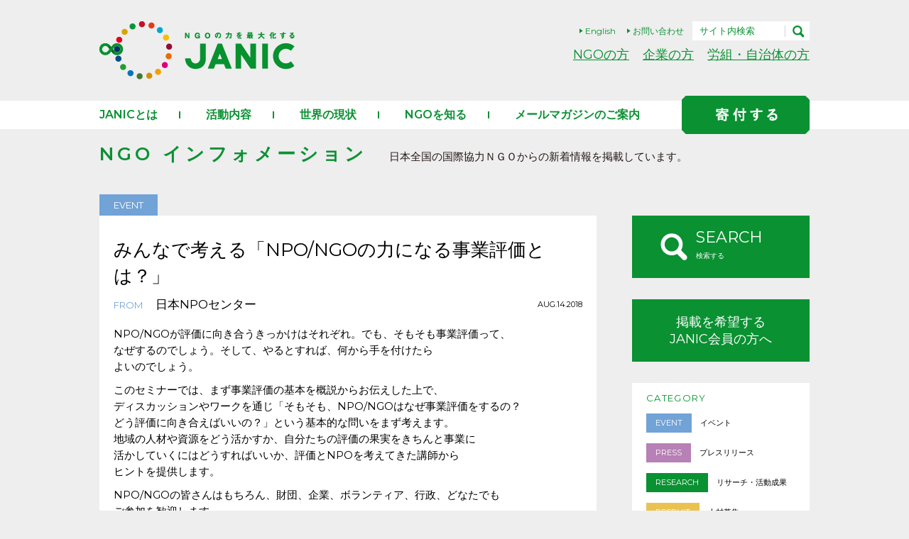

--- FILE ---
content_type: text/html; charset=UTF-8
request_url: https://www.janic.org/information_post/%E3%81%BF%E3%82%93%E3%81%AA%E3%81%A7%E8%80%83%E3%81%88%E3%82%8B%E3%80%8Cnpo%E3%81%AE%E5%8A%9B%E3%81%AB%E3%81%AA%E3%82%8B%E4%BA%8B%E6%A5%AD%E8%A9%95%E4%BE%A1%E3%81%A8%E3%81%AF%EF%BC%9F%E3%80%8D/
body_size: 36045
content:
<!DOCTYPE html>
<html>

<head>
<!-- Google Tag Manager -->
<script>(function(w,d,s,l,i){w[l]=w[l]||[];w[l].push({'gtm.start':
new Date().getTime(),event:'gtm.js'});var f=d.getElementsByTagName(s)[0],
j=d.createElement(s),dl=l!='dataLayer'?'&l='+l:'';j.async=true;j.src=
'https://www.googletagmanager.com/gtm.js?id='+i+dl;f.parentNode.insertBefore(j,f);
})(window,document,'script','dataLayer','GTM-PVKVR9DG');</script>
<!-- End Google Tag Manager -->

  <meta charset="UTF-8">
  <meta name="viewport" content="width=device-width, initial-scale=1">

  
  	<style>img:is([sizes="auto" i], [sizes^="auto," i]) { contain-intrinsic-size: 3000px 1500px }</style>
	
		<!-- All in One SEO 4.8.1.1 - aioseo.com -->
		<title>みんなで考える「NPO/NGOの力になる事業評価とは？」 - 国際協力NGOセンター JANIC</title>
	<meta name="description" content="NPO/NGOが評価に向き合うきっかけはそれぞれ。でも、そもそも事業評価って、 なぜするのでしょう。そして、や" />
	<meta name="robots" content="max-image-preview:large" />
	<meta name="author" content="認定特定非営利活動法人 日本NPOセンター"/>
	<meta name="google-site-verification" content="4u15dqGC_qh7IgdQyyB0XgIZ3PwWaO4Jlxq1HAIVEEo" />
	<link rel="canonical" href="https://www.janic.org/information_post/%e3%81%bf%e3%82%93%e3%81%aa%e3%81%a7%e8%80%83%e3%81%88%e3%82%8b%e3%80%8cnpo%e3%81%ae%e5%8a%9b%e3%81%ab%e3%81%aa%e3%82%8b%e4%ba%8b%e6%a5%ad%e8%a9%95%e4%be%a1%e3%81%a8%e3%81%af%ef%bc%9f%e3%80%8d/" />
	<meta name="generator" content="All in One SEO (AIOSEO) 4.8.1.1" />
		<meta property="og:locale" content="ja_JP" />
		<meta property="og:site_name" content="国際協力NGOセンター JANIC - NGOの力を最大化する。JANIC" />
		<meta property="og:type" content="article" />
		<meta property="og:title" content="みんなで考える「NPO/NGOの力になる事業評価とは？」 - 国際協力NGOセンター JANIC" />
		<meta property="og:description" content="NPO/NGOが評価に向き合うきっかけはそれぞれ。でも、そもそも事業評価って、 なぜするのでしょう。そして、や" />
		<meta property="og:url" content="https://www.janic.org/information_post/%e3%81%bf%e3%82%93%e3%81%aa%e3%81%a7%e8%80%83%e3%81%88%e3%82%8b%e3%80%8cnpo%e3%81%ae%e5%8a%9b%e3%81%ab%e3%81%aa%e3%82%8b%e4%ba%8b%e6%a5%ad%e8%a9%95%e4%be%a1%e3%81%a8%e3%81%af%ef%bc%9f%e3%80%8d/" />
		<meta property="fb:admins" content="1284899869387374" />
		<meta property="og:image" content="https://www.janic.org/wp-content/uploads/2017/07/ogp.png" />
		<meta property="og:image:secure_url" content="https://www.janic.org/wp-content/uploads/2017/07/ogp.png" />
		<meta property="og:image:width" content="1200" />
		<meta property="og:image:height" content="630" />
		<meta property="article:published_time" content="2018-08-14T06:52:17+00:00" />
		<meta property="article:modified_time" content="2018-08-14T06:53:50+00:00" />
		<meta property="article:publisher" content="https://www.facebook.com/janic.org" />
		<meta name="twitter:card" content="summary_large_image" />
		<meta name="twitter:site" content="@ngo_janic" />
		<meta name="twitter:title" content="みんなで考える「NPO/NGOの力になる事業評価とは？」 - 国際協力NGOセンター JANIC" />
		<meta name="twitter:description" content="NPO/NGOが評価に向き合うきっかけはそれぞれ。でも、そもそも事業評価って、 なぜするのでしょう。そして、や" />
		<meta name="twitter:creator" content="@ngo_janic" />
		<meta name="twitter:image" content="https://www.janic.org/wp-content/uploads/2017/07/ogp.png" />
		<script type="application/ld+json" class="aioseo-schema">
			{"@context":"https:\/\/schema.org","@graph":[{"@type":"BreadcrumbList","@id":"https:\/\/www.janic.org\/information_post\/%e3%81%bf%e3%82%93%e3%81%aa%e3%81%a7%e8%80%83%e3%81%88%e3%82%8b%e3%80%8cnpo%e3%81%ae%e5%8a%9b%e3%81%ab%e3%81%aa%e3%82%8b%e4%ba%8b%e6%a5%ad%e8%a9%95%e4%be%a1%e3%81%a8%e3%81%af%ef%bc%9f%e3%80%8d\/#breadcrumblist","itemListElement":[{"@type":"ListItem","@id":"https:\/\/www.janic.org\/#listItem","position":1,"name":"\u5bb6","item":"https:\/\/www.janic.org\/","nextItem":{"@type":"ListItem","@id":"https:\/\/www.janic.org\/information_post\/%e3%81%bf%e3%82%93%e3%81%aa%e3%81%a7%e8%80%83%e3%81%88%e3%82%8b%e3%80%8cnpo%e3%81%ae%e5%8a%9b%e3%81%ab%e3%81%aa%e3%82%8b%e4%ba%8b%e6%a5%ad%e8%a9%95%e4%be%a1%e3%81%a8%e3%81%af%ef%bc%9f%e3%80%8d\/#listItem","name":"\u307f\u3093\u306a\u3067\u8003\u3048\u308b\u300cNPO\/NGO\u306e\u529b\u306b\u306a\u308b\u4e8b\u696d\u8a55\u4fa1\u3068\u306f\uff1f\u300d"}},{"@type":"ListItem","@id":"https:\/\/www.janic.org\/information_post\/%e3%81%bf%e3%82%93%e3%81%aa%e3%81%a7%e8%80%83%e3%81%88%e3%82%8b%e3%80%8cnpo%e3%81%ae%e5%8a%9b%e3%81%ab%e3%81%aa%e3%82%8b%e4%ba%8b%e6%a5%ad%e8%a9%95%e4%be%a1%e3%81%a8%e3%81%af%ef%bc%9f%e3%80%8d\/#listItem","position":2,"name":"\u307f\u3093\u306a\u3067\u8003\u3048\u308b\u300cNPO\/NGO\u306e\u529b\u306b\u306a\u308b\u4e8b\u696d\u8a55\u4fa1\u3068\u306f\uff1f\u300d","previousItem":{"@type":"ListItem","@id":"https:\/\/www.janic.org\/#listItem","name":"\u5bb6"}}]},{"@type":"Organization","@id":"https:\/\/www.janic.org\/#organization","name":"\u56fd\u969b\u5354\u529bNGO\u30bb\u30f3\u30bf\u30fc JANIC","description":"NGO\u306e\u529b\u3092\u6700\u5927\u5316\u3059\u308b\u3002JANIC JANIC\u306f\u3001\u30cd\u30c3\u30c8\u30ef\u30fc\u30af\u3092\u3064\u304f\u308b\u3053\u3068\u3067\u3001NGO\u9593\u3001\u653f\u5e9c\u3084\u4f01\u696d\u3001\u52b4\u50cd\u7d44\u5408\u3001\u81ea\u6cbb\u4f53\u7b49\u3068\u306e\u9023\u643a\u30fb\u5354\u50cd\u3092\u9032\u3081\u3001NGO\u306e\u529b\u3092\u6700\u5927\u5316\u3057\u3001\u793e\u4f1a\u8ab2\u984c\u89e3\u6c7a\u306e\u4fc3\u9032\u3092\u76ee\u6307\u3057\u3066\u3044\u307e\u3059\u30021987\u5e74\u306b\u8a2d\u7acb\u3055\u308c\u305f\u3001\u65e5\u672c\u306eNGO\u3092\u6b63\u4f1a\u54e1\u3068\u3059\u308b\u3001\u65e5\u672c\u6709\u6570\u306e\u30cd\u30c3\u30c8\u30ef\u30fc\u30afNGO\u3067\u3059\u3002","url":"https:\/\/www.janic.org\/","telephone":"+81364352945","logo":{"@type":"ImageObject","url":"https:\/\/www.janic.org\/wp-content\/uploads\/2021\/06\/JANIC.LOGO_YOKO-03.png","@id":"https:\/\/www.janic.org\/information_post\/%e3%81%bf%e3%82%93%e3%81%aa%e3%81%a7%e8%80%83%e3%81%88%e3%82%8b%e3%80%8cnpo%e3%81%ae%e5%8a%9b%e3%81%ab%e3%81%aa%e3%82%8b%e4%ba%8b%e6%a5%ad%e8%a9%95%e4%be%a1%e3%81%a8%e3%81%af%ef%bc%9f%e3%80%8d\/#organizationLogo","width":570,"height":280},"image":{"@id":"https:\/\/www.janic.org\/information_post\/%e3%81%bf%e3%82%93%e3%81%aa%e3%81%a7%e8%80%83%e3%81%88%e3%82%8b%e3%80%8cnpo%e3%81%ae%e5%8a%9b%e3%81%ab%e3%81%aa%e3%82%8b%e4%ba%8b%e6%a5%ad%e8%a9%95%e4%be%a1%e3%81%a8%e3%81%af%ef%bc%9f%e3%80%8d\/#organizationLogo"},"sameAs":["https:\/\/www.facebook.com\/janic.org","https:\/\/x.com\/ngo_janic"]},{"@type":"Person","@id":"https:\/\/www.janic.org\/blog\/author\/jnpoc\/#author","url":"https:\/\/www.janic.org\/blog\/author\/jnpoc\/","name":"\u8a8d\u5b9a\u7279\u5b9a\u975e\u55b6\u5229\u6d3b\u52d5\u6cd5\u4eba \u65e5\u672cNPO\u30bb\u30f3\u30bf\u30fc","image":{"@type":"ImageObject","@id":"https:\/\/www.janic.org\/information_post\/%e3%81%bf%e3%82%93%e3%81%aa%e3%81%a7%e8%80%83%e3%81%88%e3%82%8b%e3%80%8cnpo%e3%81%ae%e5%8a%9b%e3%81%ab%e3%81%aa%e3%82%8b%e4%ba%8b%e6%a5%ad%e8%a9%95%e4%be%a1%e3%81%a8%e3%81%af%ef%bc%9f%e3%80%8d\/#authorImage","url":"https:\/\/secure.gravatar.com\/avatar\/e2cceaa491875b6ca6b57b74e2b0de9e?s=96&d=mm&r=g","width":96,"height":96,"caption":"\u8a8d\u5b9a\u7279\u5b9a\u975e\u55b6\u5229\u6d3b\u52d5\u6cd5\u4eba \u65e5\u672cNPO\u30bb\u30f3\u30bf\u30fc"}},{"@type":"WebPage","@id":"https:\/\/www.janic.org\/information_post\/%e3%81%bf%e3%82%93%e3%81%aa%e3%81%a7%e8%80%83%e3%81%88%e3%82%8b%e3%80%8cnpo%e3%81%ae%e5%8a%9b%e3%81%ab%e3%81%aa%e3%82%8b%e4%ba%8b%e6%a5%ad%e8%a9%95%e4%be%a1%e3%81%a8%e3%81%af%ef%bc%9f%e3%80%8d\/#webpage","url":"https:\/\/www.janic.org\/information_post\/%e3%81%bf%e3%82%93%e3%81%aa%e3%81%a7%e8%80%83%e3%81%88%e3%82%8b%e3%80%8cnpo%e3%81%ae%e5%8a%9b%e3%81%ab%e3%81%aa%e3%82%8b%e4%ba%8b%e6%a5%ad%e8%a9%95%e4%be%a1%e3%81%a8%e3%81%af%ef%bc%9f%e3%80%8d\/","name":"\u307f\u3093\u306a\u3067\u8003\u3048\u308b\u300cNPO\/NGO\u306e\u529b\u306b\u306a\u308b\u4e8b\u696d\u8a55\u4fa1\u3068\u306f\uff1f\u300d - \u56fd\u969b\u5354\u529bNGO\u30bb\u30f3\u30bf\u30fc JANIC","description":"NPO\/NGO\u304c\u8a55\u4fa1\u306b\u5411\u304d\u5408\u3046\u304d\u3063\u304b\u3051\u306f\u305d\u308c\u305e\u308c\u3002\u3067\u3082\u3001\u305d\u3082\u305d\u3082\u4e8b\u696d\u8a55\u4fa1\u3063\u3066\u3001 \u306a\u305c\u3059\u308b\u306e\u3067\u3057\u3087\u3046\u3002\u305d\u3057\u3066\u3001\u3084","inLanguage":"ja","isPartOf":{"@id":"https:\/\/www.janic.org\/#website"},"breadcrumb":{"@id":"https:\/\/www.janic.org\/information_post\/%e3%81%bf%e3%82%93%e3%81%aa%e3%81%a7%e8%80%83%e3%81%88%e3%82%8b%e3%80%8cnpo%e3%81%ae%e5%8a%9b%e3%81%ab%e3%81%aa%e3%82%8b%e4%ba%8b%e6%a5%ad%e8%a9%95%e4%be%a1%e3%81%a8%e3%81%af%ef%bc%9f%e3%80%8d\/#breadcrumblist"},"author":{"@id":"https:\/\/www.janic.org\/blog\/author\/jnpoc\/#author"},"creator":{"@id":"https:\/\/www.janic.org\/blog\/author\/jnpoc\/#author"},"image":{"@type":"ImageObject","url":"https:\/\/www.janic.org\/wp-content\/uploads\/2017\/07\/ogp.png","@id":"https:\/\/www.janic.org\/information_post\/%e3%81%bf%e3%82%93%e3%81%aa%e3%81%a7%e8%80%83%e3%81%88%e3%82%8b%e3%80%8cnpo%e3%81%ae%e5%8a%9b%e3%81%ab%e3%81%aa%e3%82%8b%e4%ba%8b%e6%a5%ad%e8%a9%95%e4%be%a1%e3%81%a8%e3%81%af%ef%bc%9f%e3%80%8d\/#mainImage","width":1200,"height":630},"primaryImageOfPage":{"@id":"https:\/\/www.janic.org\/information_post\/%e3%81%bf%e3%82%93%e3%81%aa%e3%81%a7%e8%80%83%e3%81%88%e3%82%8b%e3%80%8cnpo%e3%81%ae%e5%8a%9b%e3%81%ab%e3%81%aa%e3%82%8b%e4%ba%8b%e6%a5%ad%e8%a9%95%e4%be%a1%e3%81%a8%e3%81%af%ef%bc%9f%e3%80%8d\/#mainImage"},"datePublished":"2018-08-14T15:52:17+09:00","dateModified":"2018-08-14T15:53:50+09:00"},{"@type":"WebSite","@id":"https:\/\/www.janic.org\/#website","url":"https:\/\/www.janic.org\/","name":"\u56fd\u969b\u5354\u529bNGO\u30bb\u30f3\u30bf\u30fc JANIC","description":"NGO\u306e\u529b\u3092\u6700\u5927\u5316\u3059\u308b\u3002JANIC","inLanguage":"ja","publisher":{"@id":"https:\/\/www.janic.org\/#organization"}}]}
		</script>
		<!-- All in One SEO -->

<link rel='dns-prefetch' href='//cse.google.com' />
<link rel='dns-prefetch' href='//fonts.googleapis.com' />
		<!-- This site uses the Google Analytics by MonsterInsights plugin v9.11.1 - Using Analytics tracking - https://www.monsterinsights.com/ -->
		<!-- Note: MonsterInsights is not currently configured on this site. The site owner needs to authenticate with Google Analytics in the MonsterInsights settings panel. -->
					<!-- No tracking code set -->
				<!-- / Google Analytics by MonsterInsights -->
		<script type="text/javascript">
/* <![CDATA[ */
window._wpemojiSettings = {"baseUrl":"https:\/\/s.w.org\/images\/core\/emoji\/15.0.3\/72x72\/","ext":".png","svgUrl":"https:\/\/s.w.org\/images\/core\/emoji\/15.0.3\/svg\/","svgExt":".svg","source":{"concatemoji":"https:\/\/www.janic.org\/wp-includes\/js\/wp-emoji-release.min.js?ver=6.7.4"}};
/*! This file is auto-generated */
!function(i,n){var o,s,e;function c(e){try{var t={supportTests:e,timestamp:(new Date).valueOf()};sessionStorage.setItem(o,JSON.stringify(t))}catch(e){}}function p(e,t,n){e.clearRect(0,0,e.canvas.width,e.canvas.height),e.fillText(t,0,0);var t=new Uint32Array(e.getImageData(0,0,e.canvas.width,e.canvas.height).data),r=(e.clearRect(0,0,e.canvas.width,e.canvas.height),e.fillText(n,0,0),new Uint32Array(e.getImageData(0,0,e.canvas.width,e.canvas.height).data));return t.every(function(e,t){return e===r[t]})}function u(e,t,n){switch(t){case"flag":return n(e,"\ud83c\udff3\ufe0f\u200d\u26a7\ufe0f","\ud83c\udff3\ufe0f\u200b\u26a7\ufe0f")?!1:!n(e,"\ud83c\uddfa\ud83c\uddf3","\ud83c\uddfa\u200b\ud83c\uddf3")&&!n(e,"\ud83c\udff4\udb40\udc67\udb40\udc62\udb40\udc65\udb40\udc6e\udb40\udc67\udb40\udc7f","\ud83c\udff4\u200b\udb40\udc67\u200b\udb40\udc62\u200b\udb40\udc65\u200b\udb40\udc6e\u200b\udb40\udc67\u200b\udb40\udc7f");case"emoji":return!n(e,"\ud83d\udc26\u200d\u2b1b","\ud83d\udc26\u200b\u2b1b")}return!1}function f(e,t,n){var r="undefined"!=typeof WorkerGlobalScope&&self instanceof WorkerGlobalScope?new OffscreenCanvas(300,150):i.createElement("canvas"),a=r.getContext("2d",{willReadFrequently:!0}),o=(a.textBaseline="top",a.font="600 32px Arial",{});return e.forEach(function(e){o[e]=t(a,e,n)}),o}function t(e){var t=i.createElement("script");t.src=e,t.defer=!0,i.head.appendChild(t)}"undefined"!=typeof Promise&&(o="wpEmojiSettingsSupports",s=["flag","emoji"],n.supports={everything:!0,everythingExceptFlag:!0},e=new Promise(function(e){i.addEventListener("DOMContentLoaded",e,{once:!0})}),new Promise(function(t){var n=function(){try{var e=JSON.parse(sessionStorage.getItem(o));if("object"==typeof e&&"number"==typeof e.timestamp&&(new Date).valueOf()<e.timestamp+604800&&"object"==typeof e.supportTests)return e.supportTests}catch(e){}return null}();if(!n){if("undefined"!=typeof Worker&&"undefined"!=typeof OffscreenCanvas&&"undefined"!=typeof URL&&URL.createObjectURL&&"undefined"!=typeof Blob)try{var e="postMessage("+f.toString()+"("+[JSON.stringify(s),u.toString(),p.toString()].join(",")+"));",r=new Blob([e],{type:"text/javascript"}),a=new Worker(URL.createObjectURL(r),{name:"wpTestEmojiSupports"});return void(a.onmessage=function(e){c(n=e.data),a.terminate(),t(n)})}catch(e){}c(n=f(s,u,p))}t(n)}).then(function(e){for(var t in e)n.supports[t]=e[t],n.supports.everything=n.supports.everything&&n.supports[t],"flag"!==t&&(n.supports.everythingExceptFlag=n.supports.everythingExceptFlag&&n.supports[t]);n.supports.everythingExceptFlag=n.supports.everythingExceptFlag&&!n.supports.flag,n.DOMReady=!1,n.readyCallback=function(){n.DOMReady=!0}}).then(function(){return e}).then(function(){var e;n.supports.everything||(n.readyCallback(),(e=n.source||{}).concatemoji?t(e.concatemoji):e.wpemoji&&e.twemoji&&(t(e.twemoji),t(e.wpemoji)))}))}((window,document),window._wpemojiSettings);
/* ]]> */
</script>
<style id='wp-emoji-styles-inline-css' type='text/css'>

	img.wp-smiley, img.emoji {
		display: inline !important;
		border: none !important;
		box-shadow: none !important;
		height: 1em !important;
		width: 1em !important;
		margin: 0 0.07em !important;
		vertical-align: -0.1em !important;
		background: none !important;
		padding: 0 !important;
	}
</style>
<link rel='stylesheet' id='wp-block-library-css' href='https://www.janic.org/wp-includes/css/dist/block-library/style.min.css?ver=6.7.4' type='text/css' media='all' />
<style id='classic-theme-styles-inline-css' type='text/css'>
/*! This file is auto-generated */
.wp-block-button__link{color:#fff;background-color:#32373c;border-radius:9999px;box-shadow:none;text-decoration:none;padding:calc(.667em + 2px) calc(1.333em + 2px);font-size:1.125em}.wp-block-file__button{background:#32373c;color:#fff;text-decoration:none}
</style>
<style id='global-styles-inline-css' type='text/css'>
:root{--wp--preset--aspect-ratio--square: 1;--wp--preset--aspect-ratio--4-3: 4/3;--wp--preset--aspect-ratio--3-4: 3/4;--wp--preset--aspect-ratio--3-2: 3/2;--wp--preset--aspect-ratio--2-3: 2/3;--wp--preset--aspect-ratio--16-9: 16/9;--wp--preset--aspect-ratio--9-16: 9/16;--wp--preset--color--black: #000000;--wp--preset--color--cyan-bluish-gray: #abb8c3;--wp--preset--color--white: #ffffff;--wp--preset--color--pale-pink: #f78da7;--wp--preset--color--vivid-red: #cf2e2e;--wp--preset--color--luminous-vivid-orange: #ff6900;--wp--preset--color--luminous-vivid-amber: #fcb900;--wp--preset--color--light-green-cyan: #7bdcb5;--wp--preset--color--vivid-green-cyan: #00d084;--wp--preset--color--pale-cyan-blue: #8ed1fc;--wp--preset--color--vivid-cyan-blue: #0693e3;--wp--preset--color--vivid-purple: #9b51e0;--wp--preset--gradient--vivid-cyan-blue-to-vivid-purple: linear-gradient(135deg,rgba(6,147,227,1) 0%,rgb(155,81,224) 100%);--wp--preset--gradient--light-green-cyan-to-vivid-green-cyan: linear-gradient(135deg,rgb(122,220,180) 0%,rgb(0,208,130) 100%);--wp--preset--gradient--luminous-vivid-amber-to-luminous-vivid-orange: linear-gradient(135deg,rgba(252,185,0,1) 0%,rgba(255,105,0,1) 100%);--wp--preset--gradient--luminous-vivid-orange-to-vivid-red: linear-gradient(135deg,rgba(255,105,0,1) 0%,rgb(207,46,46) 100%);--wp--preset--gradient--very-light-gray-to-cyan-bluish-gray: linear-gradient(135deg,rgb(238,238,238) 0%,rgb(169,184,195) 100%);--wp--preset--gradient--cool-to-warm-spectrum: linear-gradient(135deg,rgb(74,234,220) 0%,rgb(151,120,209) 20%,rgb(207,42,186) 40%,rgb(238,44,130) 60%,rgb(251,105,98) 80%,rgb(254,248,76) 100%);--wp--preset--gradient--blush-light-purple: linear-gradient(135deg,rgb(255,206,236) 0%,rgb(152,150,240) 100%);--wp--preset--gradient--blush-bordeaux: linear-gradient(135deg,rgb(254,205,165) 0%,rgb(254,45,45) 50%,rgb(107,0,62) 100%);--wp--preset--gradient--luminous-dusk: linear-gradient(135deg,rgb(255,203,112) 0%,rgb(199,81,192) 50%,rgb(65,88,208) 100%);--wp--preset--gradient--pale-ocean: linear-gradient(135deg,rgb(255,245,203) 0%,rgb(182,227,212) 50%,rgb(51,167,181) 100%);--wp--preset--gradient--electric-grass: linear-gradient(135deg,rgb(202,248,128) 0%,rgb(113,206,126) 100%);--wp--preset--gradient--midnight: linear-gradient(135deg,rgb(2,3,129) 0%,rgb(40,116,252) 100%);--wp--preset--font-size--small: 13px;--wp--preset--font-size--medium: 20px;--wp--preset--font-size--large: 36px;--wp--preset--font-size--x-large: 42px;--wp--preset--spacing--20: 0.44rem;--wp--preset--spacing--30: 0.67rem;--wp--preset--spacing--40: 1rem;--wp--preset--spacing--50: 1.5rem;--wp--preset--spacing--60: 2.25rem;--wp--preset--spacing--70: 3.38rem;--wp--preset--spacing--80: 5.06rem;--wp--preset--shadow--natural: 6px 6px 9px rgba(0, 0, 0, 0.2);--wp--preset--shadow--deep: 12px 12px 50px rgba(0, 0, 0, 0.4);--wp--preset--shadow--sharp: 6px 6px 0px rgba(0, 0, 0, 0.2);--wp--preset--shadow--outlined: 6px 6px 0px -3px rgba(255, 255, 255, 1), 6px 6px rgba(0, 0, 0, 1);--wp--preset--shadow--crisp: 6px 6px 0px rgba(0, 0, 0, 1);}:where(.is-layout-flex){gap: 0.5em;}:where(.is-layout-grid){gap: 0.5em;}body .is-layout-flex{display: flex;}.is-layout-flex{flex-wrap: wrap;align-items: center;}.is-layout-flex > :is(*, div){margin: 0;}body .is-layout-grid{display: grid;}.is-layout-grid > :is(*, div){margin: 0;}:where(.wp-block-columns.is-layout-flex){gap: 2em;}:where(.wp-block-columns.is-layout-grid){gap: 2em;}:where(.wp-block-post-template.is-layout-flex){gap: 1.25em;}:where(.wp-block-post-template.is-layout-grid){gap: 1.25em;}.has-black-color{color: var(--wp--preset--color--black) !important;}.has-cyan-bluish-gray-color{color: var(--wp--preset--color--cyan-bluish-gray) !important;}.has-white-color{color: var(--wp--preset--color--white) !important;}.has-pale-pink-color{color: var(--wp--preset--color--pale-pink) !important;}.has-vivid-red-color{color: var(--wp--preset--color--vivid-red) !important;}.has-luminous-vivid-orange-color{color: var(--wp--preset--color--luminous-vivid-orange) !important;}.has-luminous-vivid-amber-color{color: var(--wp--preset--color--luminous-vivid-amber) !important;}.has-light-green-cyan-color{color: var(--wp--preset--color--light-green-cyan) !important;}.has-vivid-green-cyan-color{color: var(--wp--preset--color--vivid-green-cyan) !important;}.has-pale-cyan-blue-color{color: var(--wp--preset--color--pale-cyan-blue) !important;}.has-vivid-cyan-blue-color{color: var(--wp--preset--color--vivid-cyan-blue) !important;}.has-vivid-purple-color{color: var(--wp--preset--color--vivid-purple) !important;}.has-black-background-color{background-color: var(--wp--preset--color--black) !important;}.has-cyan-bluish-gray-background-color{background-color: var(--wp--preset--color--cyan-bluish-gray) !important;}.has-white-background-color{background-color: var(--wp--preset--color--white) !important;}.has-pale-pink-background-color{background-color: var(--wp--preset--color--pale-pink) !important;}.has-vivid-red-background-color{background-color: var(--wp--preset--color--vivid-red) !important;}.has-luminous-vivid-orange-background-color{background-color: var(--wp--preset--color--luminous-vivid-orange) !important;}.has-luminous-vivid-amber-background-color{background-color: var(--wp--preset--color--luminous-vivid-amber) !important;}.has-light-green-cyan-background-color{background-color: var(--wp--preset--color--light-green-cyan) !important;}.has-vivid-green-cyan-background-color{background-color: var(--wp--preset--color--vivid-green-cyan) !important;}.has-pale-cyan-blue-background-color{background-color: var(--wp--preset--color--pale-cyan-blue) !important;}.has-vivid-cyan-blue-background-color{background-color: var(--wp--preset--color--vivid-cyan-blue) !important;}.has-vivid-purple-background-color{background-color: var(--wp--preset--color--vivid-purple) !important;}.has-black-border-color{border-color: var(--wp--preset--color--black) !important;}.has-cyan-bluish-gray-border-color{border-color: var(--wp--preset--color--cyan-bluish-gray) !important;}.has-white-border-color{border-color: var(--wp--preset--color--white) !important;}.has-pale-pink-border-color{border-color: var(--wp--preset--color--pale-pink) !important;}.has-vivid-red-border-color{border-color: var(--wp--preset--color--vivid-red) !important;}.has-luminous-vivid-orange-border-color{border-color: var(--wp--preset--color--luminous-vivid-orange) !important;}.has-luminous-vivid-amber-border-color{border-color: var(--wp--preset--color--luminous-vivid-amber) !important;}.has-light-green-cyan-border-color{border-color: var(--wp--preset--color--light-green-cyan) !important;}.has-vivid-green-cyan-border-color{border-color: var(--wp--preset--color--vivid-green-cyan) !important;}.has-pale-cyan-blue-border-color{border-color: var(--wp--preset--color--pale-cyan-blue) !important;}.has-vivid-cyan-blue-border-color{border-color: var(--wp--preset--color--vivid-cyan-blue) !important;}.has-vivid-purple-border-color{border-color: var(--wp--preset--color--vivid-purple) !important;}.has-vivid-cyan-blue-to-vivid-purple-gradient-background{background: var(--wp--preset--gradient--vivid-cyan-blue-to-vivid-purple) !important;}.has-light-green-cyan-to-vivid-green-cyan-gradient-background{background: var(--wp--preset--gradient--light-green-cyan-to-vivid-green-cyan) !important;}.has-luminous-vivid-amber-to-luminous-vivid-orange-gradient-background{background: var(--wp--preset--gradient--luminous-vivid-amber-to-luminous-vivid-orange) !important;}.has-luminous-vivid-orange-to-vivid-red-gradient-background{background: var(--wp--preset--gradient--luminous-vivid-orange-to-vivid-red) !important;}.has-very-light-gray-to-cyan-bluish-gray-gradient-background{background: var(--wp--preset--gradient--very-light-gray-to-cyan-bluish-gray) !important;}.has-cool-to-warm-spectrum-gradient-background{background: var(--wp--preset--gradient--cool-to-warm-spectrum) !important;}.has-blush-light-purple-gradient-background{background: var(--wp--preset--gradient--blush-light-purple) !important;}.has-blush-bordeaux-gradient-background{background: var(--wp--preset--gradient--blush-bordeaux) !important;}.has-luminous-dusk-gradient-background{background: var(--wp--preset--gradient--luminous-dusk) !important;}.has-pale-ocean-gradient-background{background: var(--wp--preset--gradient--pale-ocean) !important;}.has-electric-grass-gradient-background{background: var(--wp--preset--gradient--electric-grass) !important;}.has-midnight-gradient-background{background: var(--wp--preset--gradient--midnight) !important;}.has-small-font-size{font-size: var(--wp--preset--font-size--small) !important;}.has-medium-font-size{font-size: var(--wp--preset--font-size--medium) !important;}.has-large-font-size{font-size: var(--wp--preset--font-size--large) !important;}.has-x-large-font-size{font-size: var(--wp--preset--font-size--x-large) !important;}
:where(.wp-block-post-template.is-layout-flex){gap: 1.25em;}:where(.wp-block-post-template.is-layout-grid){gap: 1.25em;}
:where(.wp-block-columns.is-layout-flex){gap: 2em;}:where(.wp-block-columns.is-layout-grid){gap: 2em;}
:root :where(.wp-block-pullquote){font-size: 1.5em;line-height: 1.6;}
</style>
<link rel='stylesheet' id='contact-form-7-css' href='https://www.janic.org/wp-content/plugins/contact-form-7/includes/css/styles.css?ver=6.0.5' type='text/css' media='all' />
<link rel='stylesheet' id='contact-form-7-confirm-css' href='https://www.janic.org/wp-content/plugins/contact-form-7-add-confirm/includes/css/styles.css?ver=5.1' type='text/css' media='all' />
<link rel='stylesheet' id='style-css' href='https://www.janic.org/wp-content/themes/janicTheme/css/style.css?ver=1.0.2' type='text/css' media='all' />
<link rel='stylesheet' id='montserrat-css' href='https://fonts.googleapis.com/css?family=Montserrat%3A300%2C400%2C600&#038;ver=6.7.4' type='text/css' media='all' />
<script type="text/javascript" src="https://cse.google.com/cse.js?cx=e5bfb4235a6b54e15&amp;ver=6.7.4" id="google_search-js"></script>
<link rel="https://api.w.org/" href="https://www.janic.org/wp-json/" /><link rel="EditURI" type="application/rsd+xml" title="RSD" href="https://www.janic.org/xmlrpc.php?rsd" />
<meta name="generator" content="WordPress 6.7.4" />
<link rel='shortlink' href='https://www.janic.org/?p=10258' />
<link rel="alternate" title="oEmbed (JSON)" type="application/json+oembed" href="https://www.janic.org/wp-json/oembed/1.0/embed?url=https%3A%2F%2Fwww.janic.org%2Finformation_post%2F%25e3%2581%25bf%25e3%2582%2593%25e3%2581%25aa%25e3%2581%25a7%25e8%2580%2583%25e3%2581%2588%25e3%2582%258b%25e3%2580%258cnpo%25e3%2581%25ae%25e5%258a%259b%25e3%2581%25ab%25e3%2581%25aa%25e3%2582%258b%25e4%25ba%258b%25e6%25a5%25ad%25e8%25a9%2595%25e4%25be%25a1%25e3%2581%25a8%25e3%2581%25af%25ef%25bc%259f%25e3%2580%258d%2F" />
<link rel="alternate" title="oEmbed (XML)" type="text/xml+oembed" href="https://www.janic.org/wp-json/oembed/1.0/embed?url=https%3A%2F%2Fwww.janic.org%2Finformation_post%2F%25e3%2581%25bf%25e3%2582%2593%25e3%2581%25aa%25e3%2581%25a7%25e8%2580%2583%25e3%2581%2588%25e3%2582%258b%25e3%2580%258cnpo%25e3%2581%25ae%25e5%258a%259b%25e3%2581%25ab%25e3%2581%25aa%25e3%2582%258b%25e4%25ba%258b%25e6%25a5%25ad%25e8%25a9%2595%25e4%25be%25a1%25e3%2581%25a8%25e3%2581%25af%25ef%25bc%259f%25e3%2580%258d%2F&#038;format=xml" />
		<style type="text/css" id="wp-custom-css">
			.nomadBox3 {
padding: 1.5em;
margin: 1em 0;
color: #323232;
background:rgba(50,50,50,.07);/*背景色*/
}
.nomadBox3 p {
padding: 0;
margin: 0;
}
.nomadBox2 {
padding: 1.5em;
margin: 1em 0;
color: #323232;
border: solid 1px #5E8B6D;
border-radius: 5px;/*角の丸み*/
}
.nomadBox2 p {
padding: 0;
margin: 0;
}
.wp-block-image figcaption{
	font-size: 12px;
  margin-top: -1em;
	text-align:center;
}
#tblRequiredField790657 {
  border: none !important;
  outline: none !important;
  box-shadow: none !important;
}
.snsarea .snsarea-list {
  display: flex;
  justify-content: center;
  align-items: center;
  flex-wrap: wrap;
  gap: 20px;
  padding: 10px;
}
/* SNSアイテム全体を横並びにする */
.snsarea .snsarea-list {
  display: flex;
  justify-content: center;
  align-items: center;
  flex-wrap: wrap;
  gap: 20px;
}

/* SNSボックス1個ずつの高さを自動にする */
.snsarea .snsarea-list-item {
  position: static !important;
  width: auto !important;
  height: auto !important;
  overflow: visible !important;
  display: flex;
  justify-content: center;
  align-items: center;
}

/* メール・YouTubeのスタイルをリセット */
.snsarea .snsarea-list-item-newsletter,
.snsarea .snsarea-list-item-youtube {
  position: static !important;
  width: auto;
  height: auto;
}

/* 画像に合わせて表示させる */
.snsarea .snsarea-list-item img {
  max-width: 100%;
  height: auto;
  display: block;
}
.members-slide-inner img {
  height: 100%;              /* 親要素の高さに合わせる */
  width: auto;               /* 縦横比を保つ */
  max-height: 100%;          /* 高さ超え防止 */
  max-width: 100%;           /* 横幅超え防止 */
  object-fit: contain;       /* ロゴ全体を収める */
  padding: 0;                /* パディングは一旦なし */
  display: block;
  margin: auto;
}

.members-slide-inner {
  height: 151px;             /* スライドの高さを固定 */
  display: flex;
  align-items: center;       /* 中央揃え（上下） */
}
/* スマートフォンなどの携帯端末向けスタイル */
@media (max-width: 768px) { /* 画面幅が768px以下のデバイスに適用 (一般的なタブレット・スマホ) */
    .top_main_slide .mainvisual-description .content-center {
        /* テキストブロックを中央に配置しつつ、テキストは左揃えにする */
        /* PCでの max-width が効いている可能性もあるので、必要であればモバイル用に調整 */
        max-width: calc(100% - 30px); /* 画面幅から左右のpaddingを引いた最大幅 */
        margin-left: auto;
        margin-right: auto;
        text-align: left !important; /* !!重要!! テキストを左揃えにする。強制的に適用するため !important を使用 */

        /* 画面に合わせて文字サイズを調整 */
        font-size: 0.9em; /* 基本のフォントサイズを少し小さくする */
        line-height: 1.6; /* 行間を調整して読みやすくする */

        /* 左右に余白を設定して端に寄りすぎないようにする */
        padding: 0 15px; /* 画面端からの左右の余白 */
        box-sizing: border-box; /* paddingを含めた幅の計算にする */
    }
}

/* さらに小さなスマートフォン向け（オプション） */
@media (max-width: 480px) { /* iPhone SEなどの特に小さなスマホに適用 */
    .top_main_slide .mainvisual-description .content-center {
        font-size: 0.85em; /* さらに文字サイズを小さくする */
    }
}
img.image-right[src*="organizational-strength-image04.jpg"] {
  max-width: 100px !important;
  height: auto !important;
}
.pageActive-lists-link {
  text-align: right;
}

.pageActive-lists-link a {
  display: inline-block;
}
/* 2行目の記事の上に余白を追加 */
.indexNews .postStyle-item:nth-of-type(4),
.indexNews .postStyle-item:nth-of-type(5),
.indexNews .postStyle-item:nth-of-type(6) {
    margin-top: 20px;
}
.pageDonation-inner,
.pageDonation-titlearea {
    text-align: left !important;
}
/* THINK Lobby：2行目（4〜6件目）の上に余白を追加 */
.indexInformation.synergy_color .postStyle-item:nth-of-type(4),
.indexInformation.synergy_color .postStyle-item:nth-of-type(5),
.indexInformation.synergy_color .postStyle-item:nth-of-type(6) {
    margin-top: 20px;
}
.pageContent.pageActive .pageActive-linkbtn-wrap {
  display: flex !important;
  flex-direction: row !important;
  justify-content: center;
  align-items: center;
  gap: 16px !important;
}

.pageContent.pageActive .pageActive-linkbtn {
  width: auto !important;
  max-width: 240px;
  flex: 1 1 0;
}

@media screen and (max-width: 768px) {
  .pageContent.pageActive .pageActive-linkbtn-wrap {
    flex-direction: column !important;
  }

  .pageContent.pageActive .pageActive-linkbtn {
    width: 100% !important;
    max-width: none !important;
  }
}

		</style>
		  <!-- <link href="https://fonts.googleapis.com/css?family=Montserrat:400,600,800" rel="stylesheet"> -->
	<link rel="shortcut icon" href="https://www.janic.org/wp-content/uploads/2017/06/janic_favicon.ico">

			
			<link rel="stylesheet" href="https://www.janic.org/wp-content/themes/janicTheme/css/sidebar.css" type="text/css" media="all" />
	
    <link rel="stylesheet" id="style-css" href="https://www.janic.org/wp-content/themes/janicTheme/css/tuika.css" type="text/css" media="all" />
  
        <script src="https://kit.fontawesome.com/107ccd3029.js" crossorigin="anonymous"></script>


</head>

<body>
<!-- Google Tag Manager (noscript) -->
<noscript><iframe src="https://www.googletagmanager.com/ns.html?id=GTM-PVKVR9DG"
height="0" width="0" style="display:none;visibility:hidden"></iframe></noscript>
<!-- End Google Tag Manager (noscript) -->

  <div id="fb-root"></div>
  <script>(function(d, s, id) {
    var js, fjs = d.getElementsByTagName(s)[0];
    if (d.getElementById(id)) return;
    js = d.createElement(s); js.id = id;
    js.src = "//connect.facebook.net/ja_JP/sdk.js#xfbml=1&version=v2.9";
    fjs.parentNode.insertBefore(js, fjs);
  }(document, 'script', 'facebook-jssdk'));</script>
  <div class="overlay"></div>


  <div class="container">

    <!-- ##### HEADER ##### -->
    <header>
      <div class="mainheader">
        <div class="mainheader-inner">
                        <div class="mainheader-logo"><a href="https://www.janic.org/"><img src="https://www.janic.org/wp-content/themes/janicTheme/images/common/header-logo.png" width="275" height="82" alt="JANIC"></a></div>
                        <div class="mainheader-links">
              <div class="mainheader-links-search">
                  <!-- Google検索 -->
                  <form method="get" action="/search_result/">
                      <p class="mainheader-links-search-text">
                          <input type="text" name="q" placeholder="サイト内検索">
                      </p>
                      <p class="mainheader-links-search-submit"><input type="submit" name="" value=""></p>
                  </form>
                  <!-- Wordpressのサイト内検索 -->
                  <!--
                  <form method="get" action="https://www.janic.org/">
                      <p class="mainheader-links-search-text">
                          <input type="text" name="s" placeholder="サイト内検索">
                      </p>
                      <p class="mainheader-links-search-submit"><input type="submit" name="" value=""></p>
                      <input type="hidden" name="search_type" value="all_post">
                  </form>
                  -->
              </div>
              <ul class="mainheader-links-language">
                <li><a href="http://www.janic.org/en/index.html">English</a></li>
                <li><a href="https://docs.google.com/forms/d/e/1FAIpQLScJKIY6ioS7LalAeC_C7Gp6NLzP1Qv-qltxMt46SZ4Do0XH2Q/viewform" target="_blank">お問い合わせ</a></li>
              </ul>
              <div class="mainheader-links-nav">
                <ul>
                  <li><a href="https://www.janic.org/for_ngo/">NGOの方</a></li>
                  <li><a href="https://sites.google.com/view/janic-renkei/" target="_blank">企業の方</a></li>
                  <li><a href="https://www.janic.org/for-stakeholder/">労組・自治体の方</a></li>
                </ul>
              </div>
            </div>
            <div id="menu-btn" class="mainheader-spbtn">
              <a href="">
                <img class="open" src="https://www.janic.org/wp-content/themes/janicTheme/images/common/headersp-menu-open.png" width="21" alt="メニュー開く">
                <img class="close" src="https://www.janic.org/wp-content/themes/janicTheme/images/common/headersp-menu-close.png" width="18" alt="メニュー閉じる">
              </a>
            </div>
        </div>
      </div>
    </header>
    <!-- ##### HEADER ##### -->

    <!-- ##### NAV ##### -->
    <nav>
      <div class="mainnav">
        <div class="mainnav-inner">
          <ul class="mainnav-list">
            <li><a href="https://www.janic.org/janic/">JANICとは</a></li>
            <li><a href="https://www.janic.org/active/">活動内容</a></li>
            <li><a href="https://www.janic.org/world/">世界の現状</a></li>
            <li><a href="https://www.janic.org/ngo/">NGOを知る</a></li>
            <li><a href="https://www.janic.org/janicnews/">メールマガジンのご案内</a></li>
          </ul>
          <div class="mainnav-donation"><a href="https://www.janic.org/donation/"><img src="https://www.janic.org/wp-content/themes/janicTheme/images/common/nav-donation.png" width="180" height="54" alt="寄付する"></a></div>
        </div>
      </div>
    </nav>
    <!-- ##### NAV ##### -->

    <!-- ##### SPMENU ##### -->
        <div class="sp">
      <div class="spmenu">
        <div class="spmenu-inner">
					                    <ul class="spmenu-list">
			                                    <li class="has_child"  >
              <a href="https://www.janic.org/janic/">JANICとは</a>
                            <span class="toggle-btn"></span>
              <ul class="spmenu-list-child">
                				                <li><a href="https://www.janic.org/janic/brand/">ロゴ・スローガン</a></li>
                				                				                <li><a href="https://www.janic.org/janic/aboutoutline/">組織概要・アクセス</a></li>
                				                				                <li><a href="https://www.janic.org/janic/annualreport/">年次報告書等</a></li>
                				                				                <li><a href="https://www.janic.org/janic/member/">会員一覧</a></li>
                				                				                <li><a href="https://www.janic.org/janic/boardmember_staff/">役員・スタッフ・アドバイザー</a></li>
                				                				              </ul>
                          </li>
                                                <li class="has_child"  >
              <a href="https://www.janic.org/active/">活動内容</a>
                            <span class="toggle-btn"></span>
              <ul class="spmenu-list-child">
                				                <li><a href="https://www.janic.org/active/policy_advocacy/">政策提言・啓発</a></li>
                				                				                <li><a href="https://www.janic.org/active/promote_collaboration/">連携促進</a></li>
                				                				                <li><a href="https://www.janic.org/active/organizational_strength/">CSOの組織力強化</a></li>
                				                				              </ul>
                          </li>
                                                <li class="has_child"  >
              <a href="https://www.janic.org/world/">世界の現状</a>
                            <span class="toggle-btn"></span>
              <ul class="spmenu-list-child">
                				                <li><a href="https://www.janic.org/world/about/">SDGsについて</a></li>
                				                												<li class="sublist-parent"><a href="https://www.janic.org/world/sdgstool/">SDGs理解促進ツール</a> <span></span>
					<ul class="sublist-child">
						<li><a href="https://www.janic.org/world/sdgstool/">ひとこと多い張り紙</a></li>
						<li><a href="https://www.janic.org/world/sdgsws/">ひとこと多い張り紙ワークショップ</a></li>
					</ul>
				</li>
												                				                <li><a href="https://www.janic.org/world/media/">関連メディア・ネットワーク</a></li>
                				                																				                				              </ul>
                          </li>
                                                <li class="has_child"  >
              <a href="https://www.janic.org/ngo/">NGOを知る</a>
                            <span class="toggle-btn"></span>
              <ul class="spmenu-list-child">
                				                <li><a href="https://www.janic.org/ngo/information/">NGOインフォメーション</a></li>
                                <li><a href="https://socialmap.jp/?utm_source=janic&utm_medium=forngo#/dashboards/journy" target="_blank">Social map Produced by ema <i class="fa-solid fa-arrow-up-right-from-square"></i></a></li>
                				                				                <li><a href="https://www.janic.org/ngo/archives/">JANIC資料室</a></li>
                				                				                <li><a href="https://www.janic.org/ngo/faq/">よくあるご質問</a></li>
                				                				                <li><a href="https://www.janic.org/synergy/">WEBマガジン シナジー</a></li>
                <li><a href="https://www.janic.org/janicnews/">メールニュース</a></li>
				              </ul>
                          </li>
                                                <li   >
              <a href="https://www.janic.org/newsandevent/">JANICからのお知らせ</a>
                          </li>
                                  </ul>
          					
          <p class="donationBtn"><a href="https://www.janic.org/donation/">寄付する</a></p>
          <ul class="spmenu-member">
            <li><a href="https://www.janic.org/for_ngo/">NGOの皆さま</a></li>
            <li><a href="https://sites.google.com/view/janic-renkei/" target="_blank">企業の皆さま</a></li>
            <li><a href="https://www.janic.org/for-stakeholder/">労働組合・自治体の皆さま</a></li>
            <li><a href="https://socialmap.jp/?utm_source=janic&utm_medium=forngo#/dashboards/journy" target="_blank">Social map Produced by ema <i class="fa-solid fa-arrow-up-right-from-square"></i></a></li>
            <li><a href="https://www.janic.org/ngo/information/">NGOインフォメーション</a></li>
            <li><a href="https://www.janic.org/thinklobby/">THINK Lobby</a></li>
          </ul>
          <div class="spmenu-search">
              <!-- Google検索 -->
              <form method="get" action="/search_result/">
                  <p class="mainheader-links-search-text">
                      <input type="text" name="q" placeholder="サイト内検索">
                  </p>
                  <p class="mainheader-links-search-submit"><input type="submit" name="" value=""></p>
              </form>
              <!-- Wordpressのサイト内検索 -->
              <!--
                  <form method="get" action="https://www.janic.org/">
                      <input type="text" name="s" placeholder="SEARCH">
                      <input type="submit" name="" value="">
                      <input type="hidden" name="search_type" value="all_post">
                  </form>
                  -->
          </div>
          <ul class="spmenu-links">
            <li><a href="https://docs.google.com/forms/d/e/1FAIpQLScJKIY6ioS7LalAeC_C7Gp6NLzP1Qv-qltxMt46SZ4Do0XH2Q/viewform" target="_blank">お問い合わせ</a></li>
            <li><a href="https://www.janic.org/voice/">このサイトについて</a></li>
            <li><a href="http://www.janic.org/en/index.html">English</a></li>
            <li><a href="https://www.janic.org/sitemap/">サイトマップ</a></li>
          </ul>
          <ul class="spmenu-sns">
            <li><a href="https://www.facebook.com/janic.org" target="_blank"><img src="https://www.janic.org/wp-content/themes/janicTheme/images/common/spmenu-sns-facebook.png" width="37" alt="Facebook"></a></li>
            <li><a href="https://twitter.com/ngo_janic" target="_blank"><img src="https://www.janic.org/wp-content/themes/janicTheme/images/common/spmenu-sns-twitter.png" width="37" alt="Twitter"></a></li>
            <li><a href="https://www.youtube.com/user/ngoJANIC" target="_blank"><img src="https://www.janic.org/wp-content/themes/janicTheme/images/common/spmenu-sns-youtube.png" width="37" alt="Youtuve"></a></li>
            <li><a href="/mailmagazine/"><img src="https://www.janic.org/wp-content/themes/janicTheme/images/common/spmenu-sns-mail.png" width="37" alt="Mail"></a></li>
          </ul>
        </div>
      </div>
    </div>
    <!-- ##### SPMENU ##### -->

<!-- ##### COTNENT ##### -->
<div class="content">
	<h1 class="mainContent-title">
    <span class="main">NGO インフォメーション</span>
    <span class="sub">日本全国の国際協力ＮＧＯからの新着情報を掲載しています。</span>
  </h1>
  <!-- ##### MAINCONTENT ##### -->
  <main>
    <div class="mainContent">
    	          	      <div class="singleContent set-color">
      	
      	<div class="singleContent-inner">
      		<p class="singleContent-label"><span class="label-information-event">EVENT</span></p>
      		<h2 class="singleContent-title">みんなで考える「NPO/NGOの力になる事業評価とは？」</h2>
          <div class="singleContent-datemembers">
            <p class="singleContent-datemembers-members"><span class="key-color-event">FROM</span>日本NPOセンター</p>            <p class="singleContent-datemembers-date">AUG.14.2018</p>  
          </div>
      		
      		      		<div class="singleContent-content content-color-event"><p>NPO/NGOが評価に向き合うきっかけはそれぞれ。でも、そもそも事業評価って、<br />
なぜするのでしょう。そして、やるとすれば、何から手を付けたら<br />
よいのでしょう。</p>
<p>このセミナーでは、まず事業評価の基本を概説からお伝えした上で、<br />
ディスカッションやワークを通じ「そもそも、NPO/NGOはなぜ事業評価をするの？<br />
どう評価に向き合えばいいの？」という基本的な問いをまず考えます。<br />
地域の人材や資源をどう活かすか、自分たちの評価の果実をきちんと事業に<br />
活かしていくにはどうすればいいか、評価とNPOを考えてきた講師から<br />
ヒントを提供します。</p>
<p>NPO/NGOの皆さんはもちろん、財団、企業、ボランティア、行政、どなたでも<br />
ご参加を歓迎します。</p>
<p>まずは、事業評価が持つ力と限界を知り、考えること。<br />
「やらされる評価」ではなく、みんなで知恵と力を合わせて<br />
NPO/NGO自身が「やってよかった」「力になった」と言える評価をめざしましょう。</p>
<p><a href="http://www.jnpoc.ne.jp/?p=16082">イベント公式ページ</a></p>
<p>■開催概要<br />
みんなで考える「NPOの力になる事業評価とは？」<br />
日　時 ：2018年8月27日(月)18:30～20:30 (18:10受付開始)<br />
場　所 ：<a href="http://will-aichi.c-3.jp/map.html">ウィルあいち</a>　 セミナールーム５<br />
（愛知県名古屋市東区上竪杉町１番地／名古屋市営地下鉄「市役所」駅、徒歩7分）<br />
参加費 ：1,000円　　＊当日受付にて現金でお支払いください<br />
定　員 ：25名（先着順）<br />
主　催 ：日本NPOセンター<br />
共　催 ：地域のコモンズと評価に関する研究会</p>
<p>■お申し込み<br />
以下のフォームからお申込みください。<br />
<a href="https://goo.gl/forms/I5B6CsJECv8JWunr2">https://goo.gl/forms/I5B6CsJECv8JWunr2</a></p>
<p>■セミナー概要<br />
(1)概説「そもそも事業評価ってどんなもの？何のため？」<br />
(2)ワーク<br />
　・みんなで考える「評価をやる／やらない…何が起こる？」<br />
　・気づきや疑問の共有タイム<br />
(3)概説「事業評価の基本ステップ10」<br />
(4)ワーク<br />
　・事業評価のあれこれ、誰に相談する？「地域のリソースマッピング」<br />
(5)質疑応答、講師コメント<br />
(6)事業評価のお役立ち情報<br />
  ＊内容は若干変更されることがあります</p>
<p>+++++++++++++++++++++++++++++++++++<br />
認定特定非営利活動法人 日本NPOセンター<br />
〒100-0004 東京都千代田区大手町2－2－1 新大手町ビル245<br />
TEL 03-3510-0855  / FAX 03-3510-0856<br />
+++++++++++++++++++++++++++++++++++</p>
</div>
      	</div>
        <div class="snsContents">
  <p id="snsContents-title" class="snsContents-title">SHARE</p>
  <div id="snsContents-inner" class="snsContents-inner">
    <ul class="snsContents-list">
      <li class="snsContents-list-item">
        <a class="hover" href="javascript:void(0)" onclick="window.print();return false;">
          <img class="nomal" src="https://www.janic.org/wp-content/themes/janicTheme/images/common/snsContent-print.png" width="30" height="30" alt="PRINT">
          <img class="active" src="https://www.janic.org/wp-content/themes/janicTheme/images/common/snsContent-print-active.png" width="30" height="30" alt="PRINT">
        </a>
      </li>
      <li>
        <a class="hover" href="mailto:">
          <img class="nomal" src="https://www.janic.org/wp-content/themes/janicTheme/images/common/snsContent-mail.png" width="30" height="30" alt="MAIL">
          <img class="active" src="https://www.janic.org/wp-content/themes/janicTheme/images/common/snsContent-mail-active.png" width="30" height="30" alt="MAIL">
        </a>
      </li>
      <li>
        <a class="hover" href="http://twitter.com/intent/tweet?text=みんなで考える「NPO/NGOの力になる事業評価とは？」&amp;url=https://www.janic.org/information_post/みんなで考える「npoの力になる事業評価とは？」/">
          <img class="nomal" src="https://www.janic.org/wp-content/themes/janicTheme/images/common/snsContent-twitter.png" width="30" height="30" alt="twitter">
          <img class="active" src="https://www.janic.org/wp-content/themes/janicTheme/images/common/snsContent-twitter-active.png" width="30" height="30" alt="twitter">
        </a>
      </li>
      <li>
        <a class="hover" href="http://www.facebook.com/sharer.php?u=https://www.janic.org/information_post/みんなで考える「npoの力になる事業評価とは？」/&amp;t=みんなで考える「NPO/NGOの力になる事業評価とは？」">
          <img class="nomal" src="https://www.janic.org/wp-content/themes/janicTheme/images/common/snsContent-facebook.png" width="30" height="30" alt="facebook">
          <img class="active" src="https://www.janic.org/wp-content/themes/janicTheme/images/common/snsContent-facebook-active.png" width="30" height="30" alt="facebook">
        </a>
      </li>
      <li>
        <a class="hover" href="https://plus.google.com/share?url=https://www.janic.org/information_post/みんなで考える「npoの力になる事業評価とは？」/">
          <img class="nomal" src="https://www.janic.org/wp-content/themes/janicTheme/images/common/snsContent-google.png" width="30" height="30" alt="google">
          <img class="active" src="https://www.janic.org/wp-content/themes/janicTheme/images/common/snsContent-google-active.png" width="30" height="30" alt="google">
        </a>
      </li>
    </ul>
    <div class="snsContents-comment">
      <div class="fb-comments" data-href="https://www.janic.org/information_post/みんなで考える「npoの力になる事業評価とは？」/"  data-numposts="5"></div>
    </div>
  </div>
  
</div>        <div class="singleContent-reration">
        	
        	  	        	      <div class="postStyle">
  	          	        <div class="postStyle-item">
  <div class="postStyle-item-left">
    <p class="postStyle-item-label"><span class="label-information-event">EVENT</span></p>
    <div class="postStyle-item-image"><a href="https://www.janic.org/information_post/%e3%80%902-6%e9%87%91-zoom%e9%96%8b%e5%82%ac%e3%80%91%e5%86%ac%e5%ad%a3%e5%8b%9f%e9%87%91-%e6%84%9f%e8%ac%9d%e5%a0%b1%e5%91%8a%e4%bc%9a%e3%80%8e%e7%b4%9b%e4%ba%89%e3%82%92%e3%80%81%e7%b5%82%e3%82%8f/"><img src="https://www.janic.org/wp-content/uploads/2026/01/9c37937254199620169107ca6cc2a770-660x323.png" alt="【2/6(金) zoom開催】冬季募金 感謝報告会『紛争を、終わらせる。2025〜その歩みを止めないために〜』 〜吉田・小川・江角が語る、これまでの歩みの成果とこれから〜"></a></div>
  </div>
  <div class="postStyle-item-right">
    <p class="postStyle-item-date sp">JAN.19.2026</p>
    <h3 class="postStyle-item-title"><a href="https://www.janic.org/information_post/%e3%80%902-6%e9%87%91-zoom%e9%96%8b%e5%82%ac%e3%80%91%e5%86%ac%e5%ad%a3%e5%8b%9f%e9%87%91-%e6%84%9f%e8%ac%9d%e5%a0%b1%e5%91%8a%e4%bc%9a%e3%80%8e%e7%b4%9b%e4%ba%89%e3%82%92%e3%80%81%e7%b5%82%e3%82%8f/">【2/6(金) zoom開催】冬季募金 感謝報告会『紛争を、終わらせる。2025〜その歩みを止めないために〜』 〜吉田・小川・江角が語る、これまでの歩みの成果とこれから〜</a></h3>
        <p class="postStyle-item-from-date pc"><span>テラ・ルネッサンス</span><br>JAN.19.2026</p>
      </div>
    <p class="postStyle-item-from-date sp">FROM&nbsp;|&nbsp;テラ・ルネッサンス</p>
  </div>  	          	        <div class="postStyle-item">
  <div class="postStyle-item-left">
    <p class="postStyle-item-label"><span class="label-information-event">EVENT</span></p>
    <div class="postStyle-item-image"><a href="https://www.janic.org/information_post/%e3%80%902-26%ef%bc%88%e6%9c%a8%ef%bc%89%e3%82%aa%e3%83%b3%e3%83%a9%e3%82%a4%e3%83%b3%e3%80%91%e3%82%b9%e3%83%bc%e3%83%80%e3%83%b3%e3%80%81%e6%b3%a5%e6%b2%bc%e5%8c%96%e3%81%99%e3%82%8b%e6%88%a6/"><img src="https://www.janic.org/wp-content/uploads/2026/01/a9c10a9447cf6411e12f83358440d329-660x371.png" alt="【2/26（木）オンライン】スーダン、泥沼化する戦闘下で生き抜く人々"></a></div>
  </div>
  <div class="postStyle-item-right">
    <p class="postStyle-item-date sp">JAN.15.2026</p>
    <h3 class="postStyle-item-title"><a href="https://www.janic.org/information_post/%e3%80%902-26%ef%bc%88%e6%9c%a8%ef%bc%89%e3%82%aa%e3%83%b3%e3%83%a9%e3%82%a4%e3%83%b3%e3%80%91%e3%82%b9%e3%83%bc%e3%83%80%e3%83%b3%e3%80%81%e6%b3%a5%e6%b2%bc%e5%8c%96%e3%81%99%e3%82%8b%e6%88%a6/">【2/26（木）オンライン】スーダン、泥沼化する戦闘下で生き抜く人々</a></h3>
        <p class="postStyle-item-from-date pc"><span>アーユス仏教国際協力ネットワーク</span><br>JAN.15.2026</p>
      </div>
    <p class="postStyle-item-from-date sp">FROM&nbsp;|&nbsp;アーユス仏教国際協力ネットワーク</p>
  </div>  	          	      </div>
  	              </div>
      </div>
            
    </div>
  </main>
  <!-- ##### MAINCONTENT ##### -->
  <!-- ##### SIDECONTENT ##### -->
  <article>
   <div class="slideContent">
  <div class="slideContent-search">
    <p><span>SEARCH</span><br>
    検索する</p>
  </div>
  <div class="slideContent-postedguide">
    <p>掲載を希望する<br>JANIC会員の方へ</p>
    <a href="/how_to_use_ngoinformation/"></a>
  </div>
  <div class="slideContent-category">
    <p class="slideContent-titlestyle">CATEGORY</p>
            <ul class="slideContent-category-list">
            <li><a href="https://www.janic.org/blog/information_category/event/"><span class="label label-information-event">EVENT</span><span class="text">イベント</span></a></li>
            <li><a href="https://www.janic.org/blog/information_category/press/"><span class="label label-information-press">PRESS</span><span class="text">プレスリリース</span></a></li>
            <li><a href="https://www.janic.org/blog/information_category/research/"><span class="label label-information-research">RESEARCH</span><span class="text">リサーチ・活動成果</span></a></li>
            <li><a href="https://www.janic.org/blog/information_category/recruit/"><span class="label label-information-recruit">RECRUIT</span><span class="text">人材募集</span></a></li>
            <li><a href="https://www.janic.org/blog/information_category/grant/"><span class="label label-information-grant">GRANT</span><span class="text">助成金情報</span></a></li>
            <li><a href="https://www.janic.org/blog/information_category/fieldwork/"><span class="label label-information-fieldwork">FIELDWORK</span><span class="text">海外プログラム</span></a></li>
          </ul>
      </div>
  <div class="slideContent-archive">
    <p class="slideContent-titlestyle">DATE</p>
    
                <ul class="slideContent-archive-list">
            
      <li>
        <a href="">2026</a>
        <ul class="slideContent-archive-list-child"> 
              
              
          <li>
            <a href="https://www.janic.org/2026/01/?post_type=information_post">
                1月
            </a>
          </li>
                        
                        
                        
                        
                        
                        
                        
                        
                        
                        
                        
                        
                        
                        
                        
                        
                        
                        
                        
                        
                        
                        
                        
                        
                        
                        
                        
                        
                        
                        
                        
                        
                        
                        
                        
                        
                        
                        
                        
                        
                        
                        
                        
                        
                        
                        
                        
                        
                        
                        
                        
                        
                        
                        
                        
                        
                        
                        
                        
                        
                        
                        
                        
                        
                        
                        
                        
                        
                        
                        
                        
                        
                        
                        
                        
                        
                        
                        
                        
                        
                        
                        
                        
                        
                        
                        
                        
                        
                        
                        
                        
                        
                        
                        
                        
                        
                        
                        
                        
                        
                        
                        
                        
                            </ul>
      </li>      
    </ul>
        <ul class="slideContent-archive-list">
            
      <li>
        <a href="">2025</a>
        <ul class="slideContent-archive-list-child"> 
              
                        
              
          <li>
            <a href="https://www.janic.org/2025/12/?post_type=information_post">
                12月
            </a>
          </li>
                        
              
          <li>
            <a href="https://www.janic.org/2025/11/?post_type=information_post">
                11月
            </a>
          </li>
                        
              
          <li>
            <a href="https://www.janic.org/2025/10/?post_type=information_post">
                10月
            </a>
          </li>
                        
              
          <li>
            <a href="https://www.janic.org/2025/09/?post_type=information_post">
                9月
            </a>
          </li>
                        
              
          <li>
            <a href="https://www.janic.org/2025/08/?post_type=information_post">
                8月
            </a>
          </li>
                        
              
          <li>
            <a href="https://www.janic.org/2025/07/?post_type=information_post">
                7月
            </a>
          </li>
                        
              
          <li>
            <a href="https://www.janic.org/2025/06/?post_type=information_post">
                6月
            </a>
          </li>
                        
              
          <li>
            <a href="https://www.janic.org/2025/05/?post_type=information_post">
                5月
            </a>
          </li>
                        
              
          <li>
            <a href="https://www.janic.org/2025/04/?post_type=information_post">
                4月
            </a>
          </li>
                        
              
          <li>
            <a href="https://www.janic.org/2025/03/?post_type=information_post">
                3月
            </a>
          </li>
                        
              
          <li>
            <a href="https://www.janic.org/2025/02/?post_type=information_post">
                2月
            </a>
          </li>
                        
              
          <li>
            <a href="https://www.janic.org/2025/01/?post_type=information_post">
                1月
            </a>
          </li>
                        
                        
                        
                        
                        
                        
                        
                        
                        
                        
                        
                        
                        
                        
                        
                        
                        
                        
                        
                        
                        
                        
                        
                        
                        
                        
                        
                        
                        
                        
                        
                        
                        
                        
                        
                        
                        
                        
                        
                        
                        
                        
                        
                        
                        
                        
                        
                        
                        
                        
                        
                        
                        
                        
                        
                        
                        
                        
                        
                        
                        
                        
                        
                        
                        
                        
                        
                        
                        
                        
                        
                        
                        
                        
                        
                        
                        
                        
                        
                        
                        
                        
                        
                        
                        
                        
                        
                        
                        
                        
                        
                            </ul>
      </li>      
    </ul>
        <ul class="slideContent-archive-list">
            
      <li>
        <a href="">2024</a>
        <ul class="slideContent-archive-list-child"> 
              
                        
                        
                        
                        
                        
                        
                        
                        
                        
                        
                        
                        
                        
              
          <li>
            <a href="https://www.janic.org/2024/12/?post_type=information_post">
                12月
            </a>
          </li>
                        
              
          <li>
            <a href="https://www.janic.org/2024/11/?post_type=information_post">
                11月
            </a>
          </li>
                        
              
          <li>
            <a href="https://www.janic.org/2024/10/?post_type=information_post">
                10月
            </a>
          </li>
                        
              
          <li>
            <a href="https://www.janic.org/2024/09/?post_type=information_post">
                9月
            </a>
          </li>
                        
              
          <li>
            <a href="https://www.janic.org/2024/08/?post_type=information_post">
                8月
            </a>
          </li>
                        
              
          <li>
            <a href="https://www.janic.org/2024/07/?post_type=information_post">
                7月
            </a>
          </li>
                        
              
          <li>
            <a href="https://www.janic.org/2024/06/?post_type=information_post">
                6月
            </a>
          </li>
                        
              
          <li>
            <a href="https://www.janic.org/2024/05/?post_type=information_post">
                5月
            </a>
          </li>
                        
              
          <li>
            <a href="https://www.janic.org/2024/04/?post_type=information_post">
                4月
            </a>
          </li>
                        
              
          <li>
            <a href="https://www.janic.org/2024/03/?post_type=information_post">
                3月
            </a>
          </li>
                        
              
          <li>
            <a href="https://www.janic.org/2024/02/?post_type=information_post">
                2月
            </a>
          </li>
                        
              
          <li>
            <a href="https://www.janic.org/2024/01/?post_type=information_post">
                1月
            </a>
          </li>
                        
                        
                        
                        
                        
                        
                        
                        
                        
                        
                        
                        
                        
                        
                        
                        
                        
                        
                        
                        
                        
                        
                        
                        
                        
                        
                        
                        
                        
                        
                        
                        
                        
                        
                        
                        
                        
                        
                        
                        
                        
                        
                        
                        
                        
                        
                        
                        
                        
                        
                        
                        
                        
                        
                        
                        
                        
                        
                        
                        
                        
                        
                        
                        
                        
                        
                        
                        
                        
                        
                        
                        
                        
                        
                        
                        
                        
                        
                        
                            </ul>
      </li>      
    </ul>
        <ul class="slideContent-archive-list">
            
      <li>
        <a href="">2023</a>
        <ul class="slideContent-archive-list-child"> 
              
                        
                        
                        
                        
                        
                        
                        
                        
                        
                        
                        
                        
                        
                        
                        
                        
                        
                        
                        
                        
                        
                        
                        
                        
                        
              
          <li>
            <a href="https://www.janic.org/2023/12/?post_type=information_post">
                12月
            </a>
          </li>
                        
              
          <li>
            <a href="https://www.janic.org/2023/11/?post_type=information_post">
                11月
            </a>
          </li>
                        
              
          <li>
            <a href="https://www.janic.org/2023/10/?post_type=information_post">
                10月
            </a>
          </li>
                        
              
          <li>
            <a href="https://www.janic.org/2023/09/?post_type=information_post">
                9月
            </a>
          </li>
                        
              
          <li>
            <a href="https://www.janic.org/2023/08/?post_type=information_post">
                8月
            </a>
          </li>
                        
              
          <li>
            <a href="https://www.janic.org/2023/07/?post_type=information_post">
                7月
            </a>
          </li>
                        
              
          <li>
            <a href="https://www.janic.org/2023/06/?post_type=information_post">
                6月
            </a>
          </li>
                        
              
          <li>
            <a href="https://www.janic.org/2023/05/?post_type=information_post">
                5月
            </a>
          </li>
                        
              
          <li>
            <a href="https://www.janic.org/2023/04/?post_type=information_post">
                4月
            </a>
          </li>
                        
              
          <li>
            <a href="https://www.janic.org/2023/03/?post_type=information_post">
                3月
            </a>
          </li>
                        
              
          <li>
            <a href="https://www.janic.org/2023/02/?post_type=information_post">
                2月
            </a>
          </li>
                        
              
          <li>
            <a href="https://www.janic.org/2023/01/?post_type=information_post">
                1月
            </a>
          </li>
                        
                        
                        
                        
                        
                        
                        
                        
                        
                        
                        
                        
                        
                        
                        
                        
                        
                        
                        
                        
                        
                        
                        
                        
                        
                        
                        
                        
                        
                        
                        
                        
                        
                        
                        
                        
                        
                        
                        
                        
                        
                        
                        
                        
                        
                        
                        
                        
                        
                        
                        
                        
                        
                        
                        
                        
                        
                        
                        
                        
                        
                        
                        
                        
                        
                        
                        
                            </ul>
      </li>      
    </ul>
        <ul class="slideContent-archive-list">
            
      <li>
        <a href="">2022</a>
        <ul class="slideContent-archive-list-child"> 
              
                        
                        
                        
                        
                        
                        
                        
                        
                        
                        
                        
                        
                        
                        
                        
                        
                        
                        
                        
                        
                        
                        
                        
                        
                        
                        
                        
                        
                        
                        
                        
                        
                        
                        
                        
                        
                        
              
          <li>
            <a href="https://www.janic.org/2022/12/?post_type=information_post">
                12月
            </a>
          </li>
                        
              
          <li>
            <a href="https://www.janic.org/2022/11/?post_type=information_post">
                11月
            </a>
          </li>
                        
              
          <li>
            <a href="https://www.janic.org/2022/10/?post_type=information_post">
                10月
            </a>
          </li>
                        
              
          <li>
            <a href="https://www.janic.org/2022/09/?post_type=information_post">
                9月
            </a>
          </li>
                        
              
          <li>
            <a href="https://www.janic.org/2022/08/?post_type=information_post">
                8月
            </a>
          </li>
                        
              
          <li>
            <a href="https://www.janic.org/2022/07/?post_type=information_post">
                7月
            </a>
          </li>
                        
              
          <li>
            <a href="https://www.janic.org/2022/06/?post_type=information_post">
                6月
            </a>
          </li>
                        
              
          <li>
            <a href="https://www.janic.org/2022/05/?post_type=information_post">
                5月
            </a>
          </li>
                        
              
          <li>
            <a href="https://www.janic.org/2022/04/?post_type=information_post">
                4月
            </a>
          </li>
                        
              
          <li>
            <a href="https://www.janic.org/2022/03/?post_type=information_post">
                3月
            </a>
          </li>
                        
              
          <li>
            <a href="https://www.janic.org/2022/02/?post_type=information_post">
                2月
            </a>
          </li>
                        
              
          <li>
            <a href="https://www.janic.org/2022/01/?post_type=information_post">
                1月
            </a>
          </li>
                        
                        
                        
                        
                        
                        
                        
                        
                        
                        
                        
                        
                        
                        
                        
                        
                        
                        
                        
                        
                        
                        
                        
                        
                        
                        
                        
                        
                        
                        
                        
                        
                        
                        
                        
                        
                        
                        
                        
                        
                        
                        
                        
                        
                        
                        
                        
                        
                        
                        
                        
                        
                        
                        
                        
                            </ul>
      </li>      
    </ul>
        <ul class="slideContent-archive-list">
            
      <li>
        <a href="">2021</a>
        <ul class="slideContent-archive-list-child"> 
              
                        
                        
                        
                        
                        
                        
                        
                        
                        
                        
                        
                        
                        
                        
                        
                        
                        
                        
                        
                        
                        
                        
                        
                        
                        
                        
                        
                        
                        
                        
                        
                        
                        
                        
                        
                        
                        
                        
                        
                        
                        
                        
                        
                        
                        
                        
                        
                        
                        
              
          <li>
            <a href="https://www.janic.org/2021/12/?post_type=information_post">
                12月
            </a>
          </li>
                        
              
          <li>
            <a href="https://www.janic.org/2021/11/?post_type=information_post">
                11月
            </a>
          </li>
                        
              
          <li>
            <a href="https://www.janic.org/2021/10/?post_type=information_post">
                10月
            </a>
          </li>
                        
              
          <li>
            <a href="https://www.janic.org/2021/09/?post_type=information_post">
                9月
            </a>
          </li>
                        
              
          <li>
            <a href="https://www.janic.org/2021/08/?post_type=information_post">
                8月
            </a>
          </li>
                        
              
          <li>
            <a href="https://www.janic.org/2021/07/?post_type=information_post">
                7月
            </a>
          </li>
                        
              
          <li>
            <a href="https://www.janic.org/2021/06/?post_type=information_post">
                6月
            </a>
          </li>
                        
              
          <li>
            <a href="https://www.janic.org/2021/05/?post_type=information_post">
                5月
            </a>
          </li>
                        
              
          <li>
            <a href="https://www.janic.org/2021/04/?post_type=information_post">
                4月
            </a>
          </li>
                        
              
          <li>
            <a href="https://www.janic.org/2021/03/?post_type=information_post">
                3月
            </a>
          </li>
                        
              
          <li>
            <a href="https://www.janic.org/2021/02/?post_type=information_post">
                2月
            </a>
          </li>
                        
              
          <li>
            <a href="https://www.janic.org/2021/01/?post_type=information_post">
                1月
            </a>
          </li>
                        
                        
                        
                        
                        
                        
                        
                        
                        
                        
                        
                        
                        
                        
                        
                        
                        
                        
                        
                        
                        
                        
                        
                        
                        
                        
                        
                        
                        
                        
                        
                        
                        
                        
                        
                        
                        
                        
                        
                        
                        
                        
                        
                            </ul>
      </li>      
    </ul>
        <ul class="slideContent-archive-list">
            
      <li>
        <a href="">2020</a>
        <ul class="slideContent-archive-list-child"> 
              
                        
                        
                        
                        
                        
                        
                        
                        
                        
                        
                        
                        
                        
                        
                        
                        
                        
                        
                        
                        
                        
                        
                        
                        
                        
                        
                        
                        
                        
                        
                        
                        
                        
                        
                        
                        
                        
                        
                        
                        
                        
                        
                        
                        
                        
                        
                        
                        
                        
                        
                        
                        
                        
                        
                        
                        
                        
                        
                        
                        
                        
              
          <li>
            <a href="https://www.janic.org/2020/12/?post_type=information_post">
                12月
            </a>
          </li>
                        
              
          <li>
            <a href="https://www.janic.org/2020/11/?post_type=information_post">
                11月
            </a>
          </li>
                        
              
          <li>
            <a href="https://www.janic.org/2020/10/?post_type=information_post">
                10月
            </a>
          </li>
                        
              
          <li>
            <a href="https://www.janic.org/2020/09/?post_type=information_post">
                9月
            </a>
          </li>
                        
              
          <li>
            <a href="https://www.janic.org/2020/08/?post_type=information_post">
                8月
            </a>
          </li>
                        
              
          <li>
            <a href="https://www.janic.org/2020/07/?post_type=information_post">
                7月
            </a>
          </li>
                        
              
          <li>
            <a href="https://www.janic.org/2020/06/?post_type=information_post">
                6月
            </a>
          </li>
                        
              
          <li>
            <a href="https://www.janic.org/2020/05/?post_type=information_post">
                5月
            </a>
          </li>
                        
              
          <li>
            <a href="https://www.janic.org/2020/04/?post_type=information_post">
                4月
            </a>
          </li>
                        
              
          <li>
            <a href="https://www.janic.org/2020/03/?post_type=information_post">
                3月
            </a>
          </li>
                        
              
          <li>
            <a href="https://www.janic.org/2020/02/?post_type=information_post">
                2月
            </a>
          </li>
                        
              
          <li>
            <a href="https://www.janic.org/2020/01/?post_type=information_post">
                1月
            </a>
          </li>
                        
                        
                        
                        
                        
                        
                        
                        
                        
                        
                        
                        
                        
                        
                        
                        
                        
                        
                        
                        
                        
                        
                        
                        
                        
                        
                        
                        
                        
                        
                        
                            </ul>
      </li>      
    </ul>
        <ul class="slideContent-archive-list">
            
      <li>
        <a href="">2019</a>
        <ul class="slideContent-archive-list-child"> 
              
                        
                        
                        
                        
                        
                        
                        
                        
                        
                        
                        
                        
                        
                        
                        
                        
                        
                        
                        
                        
                        
                        
                        
                        
                        
                        
                        
                        
                        
                        
                        
                        
                        
                        
                        
                        
                        
                        
                        
                        
                        
                        
                        
                        
                        
                        
                        
                        
                        
                        
                        
                        
                        
                        
                        
                        
                        
                        
                        
                        
                        
                        
                        
                        
                        
                        
                        
                        
                        
                        
                        
                        
                        
              
          <li>
            <a href="https://www.janic.org/2019/12/?post_type=information_post">
                12月
            </a>
          </li>
                        
              
          <li>
            <a href="https://www.janic.org/2019/11/?post_type=information_post">
                11月
            </a>
          </li>
                        
              
          <li>
            <a href="https://www.janic.org/2019/10/?post_type=information_post">
                10月
            </a>
          </li>
                        
              
          <li>
            <a href="https://www.janic.org/2019/09/?post_type=information_post">
                9月
            </a>
          </li>
                        
              
          <li>
            <a href="https://www.janic.org/2019/08/?post_type=information_post">
                8月
            </a>
          </li>
                        
              
          <li>
            <a href="https://www.janic.org/2019/07/?post_type=information_post">
                7月
            </a>
          </li>
                        
              
          <li>
            <a href="https://www.janic.org/2019/06/?post_type=information_post">
                6月
            </a>
          </li>
                        
              
          <li>
            <a href="https://www.janic.org/2019/05/?post_type=information_post">
                5月
            </a>
          </li>
                        
              
          <li>
            <a href="https://www.janic.org/2019/04/?post_type=information_post">
                4月
            </a>
          </li>
                        
              
          <li>
            <a href="https://www.janic.org/2019/03/?post_type=information_post">
                3月
            </a>
          </li>
                        
              
          <li>
            <a href="https://www.janic.org/2019/02/?post_type=information_post">
                2月
            </a>
          </li>
                        
              
          <li>
            <a href="https://www.janic.org/2019/01/?post_type=information_post">
                1月
            </a>
          </li>
                        
                        
                        
                        
                        
                        
                        
                        
                        
                        
                        
                        
                        
                        
                        
                        
                        
                        
                        
                            </ul>
      </li>      
    </ul>
        <ul class="slideContent-archive-list">
            
      <li>
        <a href="">2018</a>
        <ul class="slideContent-archive-list-child"> 
              
                        
                        
                        
                        
                        
                        
                        
                        
                        
                        
                        
                        
                        
                        
                        
                        
                        
                        
                        
                        
                        
                        
                        
                        
                        
                        
                        
                        
                        
                        
                        
                        
                        
                        
                        
                        
                        
                        
                        
                        
                        
                        
                        
                        
                        
                        
                        
                        
                        
                        
                        
                        
                        
                        
                        
                        
                        
                        
                        
                        
                        
                        
                        
                        
                        
                        
                        
                        
                        
                        
                        
                        
                        
                        
                        
                        
                        
                        
                        
                        
                        
                        
                        
                        
                        
              
          <li>
            <a href="https://www.janic.org/2018/12/?post_type=information_post">
                12月
            </a>
          </li>
                        
              
          <li>
            <a href="https://www.janic.org/2018/11/?post_type=information_post">
                11月
            </a>
          </li>
                        
              
          <li>
            <a href="https://www.janic.org/2018/10/?post_type=information_post">
                10月
            </a>
          </li>
                        
              
          <li>
            <a href="https://www.janic.org/2018/09/?post_type=information_post">
                9月
            </a>
          </li>
                        
              
          <li>
            <a href="https://www.janic.org/2018/08/?post_type=information_post">
                8月
            </a>
          </li>
                        
              
          <li>
            <a href="https://www.janic.org/2018/07/?post_type=information_post">
                7月
            </a>
          </li>
                        
              
          <li>
            <a href="https://www.janic.org/2018/06/?post_type=information_post">
                6月
            </a>
          </li>
                        
              
          <li>
            <a href="https://www.janic.org/2018/05/?post_type=information_post">
                5月
            </a>
          </li>
                        
              
          <li>
            <a href="https://www.janic.org/2018/04/?post_type=information_post">
                4月
            </a>
          </li>
                        
              
          <li>
            <a href="https://www.janic.org/2018/03/?post_type=information_post">
                3月
            </a>
          </li>
                        
              
          <li>
            <a href="https://www.janic.org/2018/02/?post_type=information_post">
                2月
            </a>
          </li>
                        
              
          <li>
            <a href="https://www.janic.org/2018/01/?post_type=information_post">
                1月
            </a>
          </li>
                        
                        
                        
                        
                        
                        
                        
                            </ul>
      </li>      
    </ul>
        <ul class="slideContent-archive-list">
            
      <li>
        <a href="">2017</a>
        <ul class="slideContent-archive-list-child"> 
              
                        
                        
                        
                        
                        
                        
                        
                        
                        
                        
                        
                        
                        
                        
                        
                        
                        
                        
                        
                        
                        
                        
                        
                        
                        
                        
                        
                        
                        
                        
                        
                        
                        
                        
                        
                        
                        
                        
                        
                        
                        
                        
                        
                        
                        
                        
                        
                        
                        
                        
                        
                        
                        
                        
                        
                        
                        
                        
                        
                        
                        
                        
                        
                        
                        
                        
                        
                        
                        
                        
                        
                        
                        
                        
                        
                        
                        
                        
                        
                        
                        
                        
                        
                        
                        
                        
                        
                        
                        
                        
                        
                        
                        
                        
                        
                        
                        
              
          <li>
            <a href="https://www.janic.org/2017/12/?post_type=information_post">
                12月
            </a>
          </li>
                        
              
          <li>
            <a href="https://www.janic.org/2017/11/?post_type=information_post">
                11月
            </a>
          </li>
                        
              
          <li>
            <a href="https://www.janic.org/2017/10/?post_type=information_post">
                10月
            </a>
          </li>
                        
              
          <li>
            <a href="https://www.janic.org/2017/09/?post_type=information_post">
                9月
            </a>
          </li>
                        
              
          <li>
            <a href="https://www.janic.org/2017/08/?post_type=information_post">
                8月
            </a>
          </li>
                        
              
          <li>
            <a href="https://www.janic.org/2017/07/?post_type=information_post">
                7月
            </a>
          </li>
                        
              
          <li>
            <a href="https://www.janic.org/2017/06/?post_type=information_post">
                6月
            </a>
          </li>
                            </ul>
      </li>      
    </ul>
        
  </div>
  <div class="slideContent-newpost">
    <p class="slideContent-titlestyle2">NEWPOST<span>最新ニュース</span></p>
            <ul class="slideContent-newpost-list">
                  <li class="slideContent-newpost-list-item">
        <div class="slideContent-newpost-list-item-left">
          <p class="slideContent-newpost-list-item-label">
            <span class="label-information-event">
            EVENT            </span>
          </p>
          <div class="slideContent-newpost-list-item-image">
            <a href="https://www.janic.org/information_post/%e3%80%902-6%e9%87%91-zoom%e9%96%8b%e5%82%ac%e3%80%91%e5%86%ac%e5%ad%a3%e5%8b%9f%e9%87%91-%e6%84%9f%e8%ac%9d%e5%a0%b1%e5%91%8a%e4%bc%9a%e3%80%8e%e7%b4%9b%e4%ba%89%e3%82%92%e3%80%81%e7%b5%82%e3%82%8f/"><img src="https://www.janic.org/wp-content/uploads/2026/01/9c37937254199620169107ca6cc2a770-660x323.png" alt="【2/6(金) zoom開催】冬季募金 感謝報告会『紛争を、終わらせる。2025〜その歩みを止めないために〜』 〜吉田・小川・江角が語る、これまでの歩みの成果とこれから〜"></a>
          </div>
        </div>
        <div class="slideContent-newpost-list-item-right">
          <p class="slideContent-newpost-list-item-date sp">JAN.19.2026</p>
          <p class="slideContent-newpost-list-item-title"><a href="https://www.janic.org/information_post/%e3%80%902-6%e9%87%91-zoom%e9%96%8b%e5%82%ac%e3%80%91%e5%86%ac%e5%ad%a3%e5%8b%9f%e9%87%91-%e6%84%9f%e8%ac%9d%e5%a0%b1%e5%91%8a%e4%bc%9a%e3%80%8e%e7%b4%9b%e4%ba%89%e3%82%92%e3%80%81%e7%b5%82%e3%82%8f/">【2/6(金) zoom開催】冬季募金 感謝報告会『紛争を、終わらせる。2025〜その歩みを止めないために〜』 〜吉田・小川・江角が語る、これまでの歩みの成果とこれから〜</a></p>
          <p class="slideContent-newpost-list-item-date pc">JAN.19.2026</p>
        </div>
      </li>
                  <li class="slideContent-newpost-list-item">
        <div class="slideContent-newpost-list-item-left">
          <p class="slideContent-newpost-list-item-label">
            <span class="label-information-recruit">
            RECRUIT            </span>
          </p>
          <div class="slideContent-newpost-list-item-image">
            <a href="https://www.janic.org/information_post/%e4%bd%bf%e7%94%a8%e6%b8%88%e3%81%bf%e5%88%87%e6%89%8b%e9%81%8b%e5%8b%95-%e3%83%91%e3%83%bc%e3%83%88%e8%81%b7%e5%93%a1%e5%8b%9f%e9%9b%86/"><img src="https://www.janic.org/wp-content/uploads/2017/06/yumino.jpg" alt="使用済み切手運動 パート職員募集（東京）"></a>
          </div>
        </div>
        <div class="slideContent-newpost-list-item-right">
          <p class="slideContent-newpost-list-item-date sp">JAN.16.2026</p>
          <p class="slideContent-newpost-list-item-title"><a href="https://www.janic.org/information_post/%e4%bd%bf%e7%94%a8%e6%b8%88%e3%81%bf%e5%88%87%e6%89%8b%e9%81%8b%e5%8b%95-%e3%83%91%e3%83%bc%e3%83%88%e8%81%b7%e5%93%a1%e5%8b%9f%e9%9b%86/">使用済み切手運動 パート職員募集（東京）</a></p>
          <p class="slideContent-newpost-list-item-date pc">JAN.16.2026</p>
        </div>
      </li>
                  <li class="slideContent-newpost-list-item">
        <div class="slideContent-newpost-list-item-left">
          <p class="slideContent-newpost-list-item-label">
            <span class="label-information-recruit">
            RECRUIT            </span>
          </p>
          <div class="slideContent-newpost-list-item-image">
            <a href="https://www.janic.org/information_post/%e3%80%90ngo%e3%82%b7%e3%82%a7%e3%82%a2%e3%80%91%e6%9d%b1%e3%83%86%e3%82%a3%e3%83%a2%e3%83%bc%e3%83%ab%e9%a7%90%e5%9c%a8%e5%93%a1%e5%8b%9f%e9%9b%86/"><img src="https://www.janic.org/wp-content/uploads/2026/01/ba01033569af70f884c4d051cd19a079-1768456521-660x386.jpg" alt="【NGOシェア】東ティモール駐在員募集"></a>
          </div>
        </div>
        <div class="slideContent-newpost-list-item-right">
          <p class="slideContent-newpost-list-item-date sp">JAN.16.2026</p>
          <p class="slideContent-newpost-list-item-title"><a href="https://www.janic.org/information_post/%e3%80%90ngo%e3%82%b7%e3%82%a7%e3%82%a2%e3%80%91%e6%9d%b1%e3%83%86%e3%82%a3%e3%83%a2%e3%83%bc%e3%83%ab%e9%a7%90%e5%9c%a8%e5%93%a1%e5%8b%9f%e9%9b%86/">【NGOシェア】東ティモール駐在員募集</a></p>
          <p class="slideContent-newpost-list-item-date pc">JAN.16.2026</p>
        </div>
      </li>
                  <li class="slideContent-newpost-list-item">
        <div class="slideContent-newpost-list-item-left">
          <p class="slideContent-newpost-list-item-label">
            <span class="label-information-event">
            EVENT            </span>
          </p>
          <div class="slideContent-newpost-list-item-image">
            <a href="https://www.janic.org/information_post/%e3%80%902-26%ef%bc%88%e6%9c%a8%ef%bc%89%e3%82%aa%e3%83%b3%e3%83%a9%e3%82%a4%e3%83%b3%e3%80%91%e3%82%b9%e3%83%bc%e3%83%80%e3%83%b3%e3%80%81%e6%b3%a5%e6%b2%bc%e5%8c%96%e3%81%99%e3%82%8b%e6%88%a6/"><img src="https://www.janic.org/wp-content/uploads/2026/01/a9c10a9447cf6411e12f83358440d329-660x371.png" alt="【2/26（木）オンライン】スーダン、泥沼化する戦闘下で生き抜く人々"></a>
          </div>
        </div>
        <div class="slideContent-newpost-list-item-right">
          <p class="slideContent-newpost-list-item-date sp">JAN.15.2026</p>
          <p class="slideContent-newpost-list-item-title"><a href="https://www.janic.org/information_post/%e3%80%902-26%ef%bc%88%e6%9c%a8%ef%bc%89%e3%82%aa%e3%83%b3%e3%83%a9%e3%82%a4%e3%83%b3%e3%80%91%e3%82%b9%e3%83%bc%e3%83%80%e3%83%b3%e3%80%81%e6%b3%a5%e6%b2%bc%e5%8c%96%e3%81%99%e3%82%8b%e6%88%a6/">【2/26（木）オンライン】スーダン、泥沼化する戦闘下で生き抜く人々</a></p>
          <p class="slideContent-newpost-list-item-date pc">JAN.15.2026</p>
        </div>
      </li>
                  <li class="slideContent-newpost-list-item">
        <div class="slideContent-newpost-list-item-left">
          <p class="slideContent-newpost-list-item-label">
            <span class="label-information-event">
            EVENT            </span>
          </p>
          <div class="slideContent-newpost-list-item-image">
            <a href="https://www.janic.org/information_post/2-15%e3%80%90%e3%82%aa%e3%83%b3%e3%83%a9%e3%82%a4%e3%83%b3%e3%80%91%e3%82%b9%e3%83%bc%e3%83%80%e3%83%b3%e3%81%a8%e3%82%b6%e3%83%b3%e3%83%93%e3%82%a2%e3%81%a7%e6%9a%ae%e3%82%89%e3%81%97%e3%81%9f/"><img src="https://www.janic.org/wp-content/uploads/2026/01/b9ddf872c4c74677181dbfd23d4f04c8-660x371.jpg" alt="2/15【オンライン】スーダンとザンビアで暮らした職員が、画面越しにアフリカの風をお届けします"></a>
          </div>
        </div>
        <div class="slideContent-newpost-list-item-right">
          <p class="slideContent-newpost-list-item-date sp">JAN.15.2026</p>
          <p class="slideContent-newpost-list-item-title"><a href="https://www.janic.org/information_post/2-15%e3%80%90%e3%82%aa%e3%83%b3%e3%83%a9%e3%82%a4%e3%83%b3%e3%80%91%e3%82%b9%e3%83%bc%e3%83%80%e3%83%b3%e3%81%a8%e3%82%b6%e3%83%b3%e3%83%93%e3%82%a2%e3%81%a7%e6%9a%ae%e3%82%89%e3%81%97%e3%81%9f/">2/15【オンライン】スーダンとザンビアで暮らした職員が、画面越しにアフリカの風をお届けします</a></p>
          <p class="slideContent-newpost-list-item-date pc">JAN.15.2026</p>
        </div>
      </li>
          </ul>
          </div>

</div>  </article>
  <!-- ##### SIDECONTENT ##### -->

</div>
<!-- ##### COTNENT ##### -->

    <!-- ##### MEMBERS ##### -->
        <section class="members">
      <div class="members-inner">
        <p class="members-title"><span>JANIC正会員団体</span></p>
        <div class="members-slide">
          <div class="members-slide-wrap">
            <div class="members-slide-inner">
                                          <div class="members-slide-item">
                <a href="http://www.aarjapan.gr.jp/" target="_blank">
                  <div class="members-slide-item-data">
                    <p class="members-slide-item-data-name">難民を助ける会（AAR Japan）</p>
                    <p class="members-slide-item-data-ruby"></p>
                    <p class="members-slide-item-data-excerpt">難民支援や災害時の緊急復興支援、地雷対策、障がい者支援などを行う日本生まれのNGOです。</p>
                  </div>
                  <div class="members-slide-item-logo"><img src="https://www.janic.org/wp-content/uploads/2017/05/d1b062367ce91d550377893ccdf3dadf-136x48.jpg" width="136" alt="難民を助ける会（AAR Japan）"></div>
                </a>
              </div>
                                          <div class="members-slide-item">
                <a href="http://www.acc21.org/" target="_blank">
                  <div class="members-slide-item-data">
                    <p class="members-slide-item-data-name">アジア・コミュニティ・センター21</p>
                    <p class="members-slide-item-data-ruby"></p>
                    <p class="members-slide-item-data-excerpt">ACC21は、アジア諸国の現地NGOと連携し4つの“流れ”と人づくりを推進しています。</p>
                  </div>
                  <div class="members-slide-item-logo"><img src="https://www.janic.org/wp-content/uploads/2017/05/ACC21-136x89.jpg" width="136" alt="アジア・コミュニティ・センター21"></div>
                </a>
              </div>
                                          <div class="members-slide-item">
                <a href="https://access-jp.org/" target="_blank">
                  <div class="members-slide-item-data">
                    <p class="members-slide-item-data-name">アクセス－共生社会をめざす地球市民の会</p>
                    <p class="members-slide-item-data-ruby"></p>
                    <p class="members-slide-item-data-excerpt">アクセスはフィリピンで貧困削減と女性や子どもの権利擁護に取り組む国際協力NGOです。</p>
                  </div>
                  <div class="members-slide-item-logo"><img src="https://www.janic.org/wp-content/uploads/2017/05/890bf112e77218fdb1d332856c801c9b-136x136.jpg" width="136" alt="アクセス－共生社会をめざす地球市民の会"></div>
                </a>
              </div>
                                          <div class="members-slide-item">
                <a href="http://acejapan.org/" target="_blank">
                  <div class="members-slide-item-data">
                    <p class="members-slide-item-data-name">ACE (エース)</p>
                    <p class="members-slide-item-data-ruby"></p>
                    <p class="members-slide-item-data-excerpt">児童労働のない、子どもの権利が守られた世界をめざして活動するNGOです。</p>
                  </div>
                  <div class="members-slide-item-logo"><img src="https://www.janic.org/wp-content/uploads/2024/07/ACE-logo2023ol-RGB-136x95.jpg" width="136" alt="ACE (エース)"></div>
                </a>
              </div>
                                          <div class="members-slide-item">
                <a href="https://www.acef.or.jp/" target="_blank">
                  <div class="members-slide-item-data">
                    <p class="members-slide-item-data-name">アジアキリスト教教育基金</p>
                    <p class="members-slide-item-data-ruby"></p>
                    <p class="members-slide-item-data-excerpt">私たちの願いは、 すべての子どもたちが教育を受け、他の人を思いやり大切にし、 共に生きる平和な世界を作り出していく大人に成長することです。<br />
日本をふくめアジアの人々と共に生きる世界をつくりだしていくために、 子どもたちの教育と学びの場を支えていきます。</p>
                  </div>
                  <div class="members-slide-item-logo"><img src="https://www.janic.org/wp-content/uploads/2017/05/ACEF-136x53.jpg" width="136" alt="アジアキリスト教教育基金"></div>
                </a>
              </div>
                                          <div class="members-slide-item">
                <a href="http://www.adrajpn.org/" target="_blank">
                  <div class="members-slide-item-data">
                    <p class="members-slide-item-data-name">ADRA Japan</p>
                    <p class="members-slide-item-data-ruby"></p>
                    <p class="members-slide-item-data-excerpt">「ひとつの命から世界を変える」をモットーに、一人ひとりに寄り添った支援を行います</p>
                  </div>
                  <div class="members-slide-item-logo"><img src="https://www.janic.org/wp-content/uploads/2023/08/Uq1I7uKz-136x136.jpeg" width="136" alt="ADRA Japan"></div>
                </a>
              </div>
                                          <div class="members-slide-item">
                <a href="https://afrimedico.org/" target="_blank">
                  <div class="members-slide-item-data">
                    <p class="members-slide-item-data-name">AfriMedico</p>
                    <p class="members-slide-item-data-ruby"></p>
                    <p class="members-slide-item-data-excerpt">日本発祥の「置き薬」と医療教育を通じてアフリカに健康と笑顔を届けています。 </p>
                  </div>
                  <div class="members-slide-item-logo"><img src="https://www.janic.org/wp-content/uploads/2025/01/d8d5aa7a5565e3cd09b9f171efcf3d10-136x60.png" width="136" alt="AfriMedico"></div>
                </a>
              </div>
                                          <div class="members-slide-item">
                <a href="https://a-goal.org/" target="_blank">
                  <div class="members-slide-item-data">
                    <p class="members-slide-item-data-name">A-GOAL</p>
                    <p class="members-slide-item-data-ruby"></p>
                    <p class="members-slide-item-data-excerpt">A-GOAL（エーゴール）は、スポーツを通してアフリカと日本の社会課題解決・交流を行っています。</p>
                  </div>
                  <div class="members-slide-item-logo"><img src="https://www.janic.org/wp-content/uploads/2023/10/oaZvyRXF-136x105.jpeg" width="136" alt="A-GOAL"></div>
                </a>
              </div>
                                          <div class="members-slide-item">
                <a href="http://sahelgreen.org/" target="_blank">
                  <div class="members-slide-item-data">
                    <p class="members-slide-item-data-name">緑のサヘル</p>
                    <p class="members-slide-item-data-ruby"></p>
                    <p class="members-slide-item-data-excerpt">緑のサヘルは、西アフリカ・サヘル諸国の住民を支援する活動を行っている団体です。</p>
                  </div>
                  <div class="members-slide-item-logo"><img src="https://www.janic.org/wp-content/uploads/2017/05/549cb35283414e7ee0301ee16d83525c-136x116.jpg" width="136" alt="緑のサヘル"></div>
                </a>
              </div>
                                          <div class="members-slide-item">
                <a href="http://www.ajf.gr.jp/" target="_blank">
                  <div class="members-slide-item-data">
                    <p class="members-slide-item-data-name">アフリカ日本協議会（AJF）</p>
                    <p class="members-slide-item-data-ruby"></p>
                    <p class="members-slide-item-data-excerpt">AJFは国際協力や研究、ビジネス等あらゆる立場のアフリカ関係者ネットワーク団体です。</p>
                  </div>
                  <div class="members-slide-item-logo"><img src="https://www.janic.org/wp-content/uploads/2017/05/8864aee036baaa8e2c005f204dd677b6-136x97.jpg" width="136" alt="アフリカ日本協議会（AJF）"></div>
                </a>
              </div>
                                          <div class="members-slide-item">
                <a href="http://deknoylao.net/" target="_blank">
                  <div class="members-slide-item-data">
                    <p class="members-slide-item-data-name">ラオスのこども</p>
                    <p class="members-slide-item-data-ruby"></p>
                    <p class="members-slide-item-data-excerpt">ラオスの子どもたちが力を伸ばし、主体的に生きられるよう読書に親しむ環境を作ります。</p>
                  </div>
                  <div class="members-slide-item-logo"><img src="https://www.janic.org/wp-content/uploads/2017/05/35b26dbe12875166be3298ebbd33c41e-136x108.jpg" width="136" alt="ラオスのこども"></div>
                </a>
              </div>
                                          <div class="members-slide-item">
                <a href="https://www.ant-hiroshima.org/" target="_blank">
                  <div class="members-slide-item-data">
                    <p class="members-slide-item-data-name">ANT-Hiroshima</p>
                    <p class="members-slide-item-data-ruby"></p>
                    <p class="members-slide-item-data-excerpt">ヒロシマの経験と思いを生かした「世界の平和づくり」を目標に活動するNGOです。</p>
                  </div>
                  <div class="members-slide-item-logo"><img src="https://www.janic.org/wp-content/uploads/2023/03/78dc485942e6a54869dfd750282300ef-136x68.jpg" width="136" alt="ANT-Hiroshima"></div>
                </a>
              </div>
                                          <div class="members-slide-item">
                <a href="https://npoaozora.org/index.html" target="_blank">
                  <div class="members-slide-item-data">
                    <p class="members-slide-item-data-name">あおぞら</p>
                    <p class="members-slide-item-data-ruby"></p>
                    <p class="members-slide-item-data-excerpt">認定NPO法人あおぞらは葉田甲太を中心に2017年7月に設立されました。全ての命が大切にされ、その人らしく生きることができる社会を目指して「とどける」「ささえる」「つたえる」をキーワードにさまざまな支援活動を行なっています。</p>
                  </div>
                  <div class="members-slide-item-logo"><img src="https://www.janic.org/wp-content/uploads/2021/12/logo_yoko-136x61.jpg" width="136" alt="あおぞら"></div>
                </a>
              </div>
                                          <div class="members-slide-item">
                <a href="http://www.ari-edu.org/" target="_blank">
                  <div class="members-slide-item-data">
                    <p class="members-slide-item-data-name">アジア学院－アジア農村指導者養成専門学校</p>
                    <p class="members-slide-item-data-ruby"></p>
                    <p class="members-slide-item-data-excerpt">アジア・アフリカでの環境に調和した公正で平和な農村地域社会の実現を目指しています。</p>
                  </div>
                  <div class="members-slide-item-logo"><img src="https://www.janic.org/wp-content/uploads/2017/05/ad259162269f3e5ec8d2f6cb6cc77e63-136x90.jpg" width="136" alt="アジア学院－アジア農村指導者養成専門学校"></div>
                </a>
              </div>
                                          <div class="members-slide-item">
                <a href="https://renge.asia/" target="_blank">
                  <div class="members-slide-item-data">
                    <p class="members-slide-item-data-name">れんげ国際ボランティア会(ARTIC)</p>
                    <p class="members-slide-item-data-ruby"></p>
                    <p class="members-slide-item-data-excerpt">1980年カンボジア難民発生を機に、自立の為の文化教育を中心に支援を行っています。<br />
・ミャンマ－での活動：学校建設、村落開発、人材研修センター管理運営<br />
・インドでの活動：チベット難民支援、学校建設、上下水設備の設置</p>
                  </div>
                  <div class="members-slide-item-logo"><img src="https://www.janic.org/wp-content/uploads/2017/05/748d743ca59106a152a5f9813fab1f51-136x52.jpg" width="136" alt="れんげ国際ボランティア会(ARTIC)"></div>
                </a>
              </div>
                                          <div class="members-slide-item">
                <a href="https://arunseed.jp/" target="_blank">
                  <div class="members-slide-item-data">
                    <p class="members-slide-item-data-name">ARUN Seed</p>
                    <p class="members-slide-item-data-ruby"></p>
                    <p class="members-slide-item-data-excerpt">地球上のどこに生まれた人もひとりひとりの才能を発揮できる社会を目指して</p>
                  </div>
                  <div class="members-slide-item-logo"><img src="https://www.janic.org/wp-content/uploads/2022/06/ARUN_logo_a_low-136x96.jpg" width="136" alt="ARUN Seed"></div>
                </a>
              </div>
                                          <div class="members-slide-item">
                <a href="http://ashaasia.org/" target="_blank">
                  <div class="members-slide-item-data">
                    <p class="members-slide-item-data-name">アーシャ＝アジアの農民と歩む会</p>
                    <p class="members-slide-item-data-ruby"></p>
                    <p class="members-slide-item-data-excerpt">栃木県にあるNPO法人で、北インド・アラハバードで主に活動をしています。</p>
                  </div>
                  <div class="members-slide-item-logo"><img src="https://www.janic.org/wp-content/uploads/2017/05/50b0c5f40a436001bdd42732cdc2d66e-136x40.jpg" width="136" alt="アーシャ＝アジアの農民と歩む会"></div>
                </a>
              </div>
                                          <div class="members-slide-item">
                <a href="https://www.asha-np.org/" target="_blank">
                  <div class="members-slide-item-data">
                    <p class="members-slide-item-data-name">ASHA</p>
                    <p class="members-slide-item-data-ruby"></p>
                    <p class="members-slide-item-data-excerpt">コミュニティとテクノロジーの力で、現地自走型の医療の仕組みづくりをしております。</p>
                  </div>
                  <div class="members-slide-item-logo"><img src="https://www.janic.org/wp-content/uploads/2024/10/32ca26027bdbb362160729027eead448-136x31.jpg" width="136" alt="ASHA"></div>
                </a>
              </div>
                                          <div class="members-slide-item">
                <a href="http://ngo-ayus.jp/" target="_blank">
                  <div class="members-slide-item-data">
                    <p class="members-slide-item-data-name">アーユス仏教国際協力ネットワーク</p>
                    <p class="members-slide-item-data-ruby"></p>
                    <p class="members-slide-item-data-excerpt">仏教の精神に基づいて、宗派を超えた仏教僧侶が集まって設立された国際協力NGOです。</p>
                  </div>
                  <div class="members-slide-item-logo"><img src="https://www.janic.org/wp-content/uploads/2017/05/ayus.jpg" width="136" alt="アーユス仏教国際協力ネットワーク"></div>
                </a>
              </div>
                                          <div class="members-slide-item">
                <a href="http://www.baj-npo.org/" target="_blank">
                  <div class="members-slide-item-data">
                    <p class="members-slide-item-data-name">ブリッジ エーシア ジャパン</p>
                    <p class="members-slide-item-data-ruby"></p>
                    <p class="members-slide-item-data-excerpt">アジアに架ける相互理解の橋――ミャンマーとベトナムで国際協力活動を行うNGOです。</p>
                  </div>
                  <div class="members-slide-item-logo"><img src="https://www.janic.org/wp-content/uploads/2017/06/BAJ-136x81.jpg" width="136" alt="ブリッジ エーシア ジャパン"></div>
                </a>
              </div>
                                          <div class="members-slide-item">
                <a href="https://www.bhn.or.jp/" target="_blank">
                  <div class="members-slide-item-data">
                    <p class="members-slide-item-data-name">BHNテレコム支援協議会</p>
                    <p class="members-slide-item-data-ruby"></p>
                    <p class="members-slide-item-data-excerpt">BHNテレコム支援協議会は、情報通信の観点から、開発途上国や被災地での社会課題解決に寄与する活動を行っています。</p>
                  </div>
                  <div class="members-slide-item-logo"><img src="https://www.janic.org/wp-content/uploads/2017/05/dcc5ff0b761a995fe8a29b876886beef-136x84.jpg" width="136" alt="BHNテレコム支援協議会"></div>
                </a>
              </div>
                                          <div class="members-slide-item">
                <a href="http://www.cando.or.jp/" target="_blank">
                  <div class="members-slide-item-data">
                    <p class="members-slide-item-data-name">アフリカ地域開発市民の会（CanDo）</p>
                    <p class="members-slide-item-data-ruby"></p>
                    <p class="members-slide-item-data-excerpt">1998年からアフリカで、住民が主体となった社会開発の協力活動を行なっています。</p>
                  </div>
                  <div class="members-slide-item-logo"><img src="https://www.janic.org/wp-content/uploads/2017/05/ae06642f9ca96bb6402b1d2cfa101ad9-136x46.jpg" width="136" alt="アフリカ地域開発市民の会（CanDo）"></div>
                </a>
              </div>
                                          <div class="members-slide-item">
                <a href="http://www.careintjp.org" target="_blank">
                  <div class="members-slide-item-data">
                    <p class="members-slide-item-data-name">ケア・インターナショナル ジャパン</p>
                    <p class="members-slide-item-data-ruby"></p>
                    <p class="members-slide-item-data-excerpt">ケア・インターナショナル ジャパンは、国際NGOケア・インターナショナルの一員です。</p>
                  </div>
                  <div class="members-slide-item-logo"><img src="https://www.janic.org/wp-content/uploads/2017/05/682b08592c819d3cd4d910698eac91df-136x63.png" width="136" alt="ケア・インターナショナル ジャパン"></div>
                </a>
              </div>
                                          <div class="members-slide-item">
                <a href="https://ccp-ngo.jp/" target="_blank">
                  <div class="members-slide-item-data">
                    <p class="members-slide-item-data-name">パレスチナ子どものキャンペーン</p>
                    <p class="members-slide-item-data-ruby"></p>
                    <p class="members-slide-item-data-excerpt">中東の難民キャンプやパレスチナ自治区での緊急支援、教育・福祉・地域開発・環境改善を行っています。</p>
                  </div>
                  <div class="members-slide-item-logo"><img src="https://www.janic.org/wp-content/uploads/2017/05/a16dbb8f98a73e4b836d286f2f9cbc28-136x65.jpg" width="136" alt="パレスチナ子どものキャンペーン"></div>
                </a>
              </div>
                                          <div class="members-slide-item">
                <a href="http://www.cffjapan.org" target="_blank">
                  <div class="members-slide-item-data">
                    <p class="members-slide-item-data-name">CFFジャパン</p>
                    <p class="members-slide-item-data-ruby"></p>
                    <p class="members-slide-item-data-excerpt">世界の厳しい立場におかれた「子どもたちの支援」と、未来の社会を担う「青少年育成」を実施しています。</p>
                  </div>
                  <div class="members-slide-item-logo"><img src="https://www.janic.org/wp-content/uploads/2017/05/3d753828cf34109522a43b1347964a17-136x104.jpg" width="136" alt="CFFジャパン"></div>
                </a>
              </div>
                                          <div class="members-slide-item">
                <a href="http://www.childfund.or.jp/" target="_blank">
                  <div class="members-slide-item-data">
                    <p class="members-slide-item-data-name">チャイルド・ファンド・ジャパン</p>
                    <p class="members-slide-item-data-ruby"></p>
                    <p class="members-slide-item-data-excerpt">貧困の中で暮らす子どもの健やかな成長、家族と地域の自立を目指した活動をしています。</p>
                  </div>
                  <div class="members-slide-item-logo"><img src="https://www.janic.org/wp-content/uploads/2017/05/433c81bd9118c2c3c7e3124efa5fc695-136x43.jpg" width="136" alt="チャイルド・ファンド・ジャパン"></div>
                </a>
              </div>
                                          <div class="members-slide-item">
                <a href="https://www.ciesf.org/" target="_blank">
                  <div class="members-slide-item-data">
                    <p class="members-slide-item-data-name">CIESF</p>
                    <p class="members-slide-item-data-ruby"></p>
                    <p class="members-slide-item-data-excerpt">教育の力で途上国の問題を解決し、「地球益」が当たり前の未来をつくります。</p>
                  </div>
                  <div class="members-slide-item-logo"><img src="https://www.janic.org/wp-content/uploads/2024/08/d1b09b0717c5392554c38acde0858fa3-136x90.jpg" width="136" alt="CIESF"></div>
                </a>
              </div>
                                          <div class="members-slide-item">
                <a href="https://socialcompass.jp/" target="_blank">
                  <div class="members-slide-item-data">
                    <p class="members-slide-item-data-name">ソーシャルコンパス</p>
                    <p class="members-slide-item-data-ruby"></p>
                    <p class="members-slide-item-data-excerpt">ソーシャルコンパスは社会課題をアート・デザインで解決することを目的とする団体です。</p>
                  </div>
                  <div class="members-slide-item-logo"><img src="https://www.janic.org/wp-content/uploads/2024/07/logo_SC-136x52.jpg" width="136" alt="ソーシャルコンパス"></div>
                </a>
              </div>
                                          <div class="members-slide-item">
                <a href="https://confrontworld.org/" target="_blank">
                  <div class="members-slide-item-data">
                    <p class="members-slide-item-data-name">コンフロントワールド</p>
                    <p class="members-slide-item-data-ruby"></p>
                    <p class="members-slide-item-data-excerpt">不条理の無い世界を目指し、教育や水支援に取り組む若手プロボノによるNGO</p>
                  </div>
                  <div class="members-slide-item-logo"><img src="https://www.janic.org/wp-content/uploads/2023/10/2cebd2d3fbe89e5b9521ad2b8cba4998.png" width="136" alt="コンフロントワールド"></div>
                </a>
              </div>
                                          <div class="members-slide-item">
                <a href="http://crossfields.jp/" target="_blank">
                  <div class="members-slide-item-data">
                    <p class="members-slide-item-data-name">クロスフィールズ</p>
                    <p class="members-slide-item-data-ruby"></p>
                    <p class="members-slide-item-data-excerpt">NGOと日本企業とを橋渡しし、社会課題の解決と次世代リーダー育成に貢献しています。</p>
                  </div>
                  <div class="members-slide-item-logo"><img src="https://www.janic.org/wp-content/uploads/2017/05/81fc0e145c298ac18bf0355cba90e53e-136x104.jpg" width="136" alt="クロスフィールズ"></div>
                </a>
              </div>
                                          <div class="members-slide-item">
                <a href="http://www.csonj.org/" target="_blank">
                  <div class="members-slide-item-data">
                    <p class="members-slide-item-data-name">CSOネットワーク</p>
                    <p class="members-slide-item-data-ruby"></p>
                    <p class="members-slide-item-data-excerpt">私たちは公正で持続可能な社会の実現を目指して人と組織をつなぐ活動をしています。</p>
                  </div>
                  <div class="members-slide-item-logo"><img src="https://www.janic.org/wp-content/uploads/2017/05/64948829b9840e3eb5589c022e511523-136x22.gif" width="136" alt="CSOネットワーク"></div>
                </a>
              </div>
                                          <div class="members-slide-item">
                <a href="https://www.cwsjapan.org/" target="_blank">
                  <div class="members-slide-item-data">
                    <p class="members-slide-item-data-name">CWS Japan</p>
                    <p class="members-slide-item-data-ruby"></p>
                    <p class="members-slide-item-data-excerpt">緊急人道支援、防災力向上支援、イノベーションの促進などを各地で展開しています！</p>
                  </div>
                  <div class="members-slide-item-logo"><img src="https://www.janic.org/wp-content/uploads/2024/03/BEkx0vwQ-136x41.jpeg" width="136" alt="CWS Japan"></div>
                </a>
              </div>
                                          <div class="members-slide-item">
                <a href="https://eedu.jp" target="_blank">
                  <div class="members-slide-item-data">
                    <p class="members-slide-item-data-name">e-Education</p>
                    <p class="members-slide-item-data-ruby"></p>
                    <p class="members-slide-item-data-excerpt">アジアの途上国で、映像授業などICTを活用した教育支援を届ける活動をしています。</p>
                  </div>
                  <div class="members-slide-item-logo"><img src="https://www.janic.org/wp-content/uploads/2025/06/logo_yoko_e-Education-136x27.jpg" width="136" alt="e-Education"></div>
                </a>
              </div>
                                          <div class="members-slide-item">
                <a href="https://daredemohero.com/" target="_blank">
                  <div class="members-slide-item-data">
                    <p class="members-slide-item-data-name">DAREDEMO HERO</p>
                    <p class="members-slide-item-data-ruby"></p>
                    <p class="members-slide-item-data-excerpt">全ての子どもたちが夢と希望を持ち、努力が正当に報われる社会を実現する</p>
                  </div>
                  <div class="members-slide-item-logo"><img src="https://www.janic.org/wp-content/uploads/2022/11/daredemohiro-136x85.png" width="136" alt="DAREDEMO HERO"></div>
                </a>
              </div>
                                          <div class="members-slide-item">
                <a href="http://www.dear.or.jp/" target="_blank">
                  <div class="members-slide-item-data">
                    <p class="members-slide-item-data-name">開発教育協会</p>
                    <p class="members-slide-item-data-ruby"></p>
                    <p class="members-slide-item-data-excerpt">「知り・考え・行動」する市民を育て、開発教育を推進するNGOです。</p>
                  </div>
                  <div class="members-slide-item-logo"><img src="https://www.janic.org/wp-content/uploads/2017/05/c7213f1ec293a94e7d2c218b4288d558-136x77.jpg" width="136" alt="開発教育協会"></div>
                </a>
              </div>
                                          <div class="members-slide-item">
                <a href="https://diversityjapan.jp/" target="_blank">
                  <div class="members-slide-item-data">
                    <p class="members-slide-item-data-name">ダイバーシティ研究所</p>
                    <p class="members-slide-item-data-ruby"></p>
                    <p class="members-slide-item-data-excerpt">「人の多様性に配慮した組織や地域社会づくり」を支援する非営利民間団体です。</p>
                  </div>
                  <div class="members-slide-item-logo"><img src="https://www.janic.org/wp-content/uploads/2023/07/deco-136x216.png" width="136" alt="ダイバーシティ研究所"></div>
                </a>
              </div>
                                          <div class="members-slide-item">
                <a href="https://d4p.world/" target="_blank">
                  <div class="members-slide-item-data">
                    <p class="members-slide-item-data-name">Dialogue for People</p>
                    <p class="members-slide-item-data-ruby"></p>
                    <p class="members-slide-item-data-excerpt">「伝える」を通して、世界の「無関心」を「関心」に変えるため活動するメディアNPO。</p>
                  </div>
                  <div class="members-slide-item-logo"><img src="https://www.janic.org/wp-content/uploads/2023/08/YVtUx4Ow-136x136.jpeg" width="136" alt="Dialogue for People"></div>
                </a>
              </div>
                                          <div class="members-slide-item">
                <a href="https://www.earthcompany.info/" target="_blank">
                  <div class="members-slide-item-data">
                    <p class="members-slide-item-data-name">Earth Company</p>
                    <p class="members-slide-item-data-ruby"></p>
                    <p class="members-slide-item-data-excerpt"></p>
                  </div>
                  <div class="members-slide-item-logo"><img src="" width="136" alt="Earth Company"></div>
                </a>
              </div>
                                          <div class="members-slide-item">
                <a href="https://ngo-earthtree.org/" target="_blank">
                  <div class="members-slide-item-data">
                    <p class="members-slide-item-data-name">地球の木</p>
                    <p class="members-slide-item-data-ruby"></p>
                    <p class="members-slide-item-data-excerpt">地球の木は、国際協力団体として1991年に設立されました。ラオス・フィリピン・カンボジア・ネパールなどで社会的に困難な状況にある女性や子ども、少数民族の人たちへの自立支援を行ってきました。<br />
国内活動としては、学校での出前講座、多文化共生の地域づくり、地球の木講座などの社会教育活動、フェアトレード品の交易販売事業なども行っています。<br />
</p>
                  </div>
                  <div class="members-slide-item-logo"><img src="https://www.janic.org/wp-content/uploads/2017/05/04234f7d6922af13c7bca37a7ce145d8-136x117.jpg" width="136" alt="地球の木"></div>
                </a>
              </div>
                                          <div class="members-slide-item">
                <a href="http://www.efa-japan.org" target="_blank">
                  <div class="members-slide-item-data">
                    <p class="members-slide-item-data-name">エファジャパン</p>
                    <p class="members-slide-item-data-ruby"></p>
                    <p class="members-slide-item-data-excerpt">エファジャパンは、2004年に設立された国際協力団体です。紛争や貧困、身体的な障害などの理由で「学ぶ」ことが困難な状況におかれている子どもたちに、教育と福祉サービスの機会を届けるとり組みを行っています。</p>
                  </div>
                  <div class="members-slide-item-logo"><img src="https://www.janic.org/wp-content/uploads/2022/05/B_01_BL-136x136.png" width="136" alt="エファジャパン"></div>
                </a>
              </div>
                                          <div class="members-slide-item">
                <a href="http://www.erecon.jp" target="_blank">
                  <div class="members-slide-item-data">
                    <p class="members-slide-item-data-name">環境修復保全機構</p>
                    <p class="members-slide-item-data-ruby"></p>
                    <p class="members-slide-item-data-excerpt">アジアにおける開発と環境との調和を目指して活動しています。</p>
                  </div>
                  <div class="members-slide-item-logo"><img src="https://www.janic.org/wp-content/uploads/2017/05/e07a7567ea330e3a6ddd8b93da312a21-136x136.jpg" width="136" alt="環境修復保全機構"></div>
                </a>
              </div>
                                          <div class="members-slide-item">
                <a href="http://www.esajapan.org" target="_blank">
                  <div class="members-slide-item-data">
                    <p class="members-slide-item-data-name">ESAアジア教育支援の会</p>
                    <p class="members-slide-item-data-ruby"></p>
                    <p class="members-slide-item-data-excerpt">ESAは、バングラデシュとインドで教育支援を実施している認定NPO法人です。</p>
                  </div>
                  <div class="members-slide-item-logo"><img src="https://www.janic.org/wp-content/uploads/2017/05/ff399939195913dd9cb5626abd22d053-136x68.jpg" width="136" alt="ESAアジア教育支援の会"></div>
                </a>
              </div>
                                          <div class="members-slide-item">
                <a href="https://www.esd-j.org/" target="_blank">
                  <div class="members-slide-item-data">
                    <p class="members-slide-item-data-name">持続可能な開発のための教育推進会議</p>
                    <p class="members-slide-item-data-ruby"></p>
                    <p class="members-slide-item-data-excerpt">ESD-Jは、「教育＝ひとづくり」を通じ、持続可能な社会の実現を目指しています。</p>
                  </div>
                  <div class="members-slide-item-logo"><img src="https://www.janic.org/wp-content/uploads/2024/05/esdj_logo-136x136.jpg" width="136" alt="持続可能な開発のための教育推進会議"></div>
                </a>
              </div>
                                          <div class="members-slide-item">
                <a href="http://e-stageone.org" target="_blank">
                  <div class="members-slide-item-data">
                    <p class="members-slide-item-data-name">地球のステージ</p>
                    <p class="members-slide-item-data-ruby"></p>
                    <p class="members-slide-item-data-excerpt">国際理解講座「地球のステージ」の公演や医療支援を通じて国際協力活動を展開しています。</p>
                  </div>
                  <div class="members-slide-item-logo"><img src="https://www.janic.org/wp-content/uploads/2017/11/bb12bcdce8609a2cf82c478cf43cd3e9-136x43.jpg" width="136" alt="地球のステージ"></div>
                </a>
              </div>
                                          <div class="members-slide-item">
                <a href="http://www.fidr.or.jp/" target="_blank">
                  <div class="members-slide-item-data">
                    <p class="members-slide-item-data-name">国際開発救援財団（FIDR）</p>
                    <p class="members-slide-item-data-ruby"></p>
                    <p class="members-slide-item-data-excerpt">FIDRは、日本を含むアジアの国々で国際協力と緊急援助活動を行うNGO団体です。</p>
                  </div>
                  <div class="members-slide-item-logo"><img src="https://www.janic.org/wp-content/uploads/2017/05/b15989dda904d627cd67c58887843cd3-136x67.jpg" width="136" alt="国際開発救援財団（FIDR）"></div>
                </a>
              </div>
                                          <div class="members-slide-item">
                <a href="http://www.fairtrade-jp.org/" target="_blank">
                  <div class="members-slide-item-data">
                    <p class="members-slide-item-data-name">フェアトレード・ラベル・ジャパン</p>
                    <p class="members-slide-item-data-ruby"></p>
                    <p class="members-slide-item-data-excerpt">国際フェアトレード認証ラベルの管理推進とフェアトレードの普及啓発を行っています。</p>
                  </div>
                  <div class="members-slide-item-logo"><img src="https://www.janic.org/wp-content/uploads/2017/05/ec012806b59a910b2b42eaaf589a6501-136x163.jpg" width="136" alt="フェアトレード・ラベル・ジャパン"></div>
                </a>
              </div>
                                          <div class="members-slide-item">
                <a href="https://tcc117.jp/fmyy/" target="_blank">
                  <div class="members-slide-item-data">
                    <p class="members-slide-item-data-name">エフエムわいわい</p>
                    <p class="members-slide-item-data-ruby"></p>
                    <p class="members-slide-item-data-excerpt">神戸市長田区から世界の言語で放送しています。</p>
                  </div>
                  <div class="members-slide-item-logo"><img src="https://www.janic.org/wp-content/uploads/2023/03/logo_fmyy-136x102.jpg" width="136" alt="エフエムわいわい"></div>
                </a>
              </div>
                                          <div class="members-slide-item">
                <a href="https://ftcj.org/" target="_blank">
                  <div class="members-slide-item-data">
                    <p class="members-slide-item-data-name">フリー・ザ・チルドレン・ジャパン</p>
                    <p class="members-slide-item-data-ruby"></p>
                    <p class="members-slide-item-data-excerpt">フリー・ザ・チルドレン・ジャパンは、カナダの12歳のクレイグ少年によって設立されたFree The Childrenのパートナー団体として1999年に活動を始めた団体です。</p>
                  </div>
                  <div class="members-slide-item-logo"><img src="https://www.janic.org/wp-content/uploads/2024/04/FTCJ_logo2021-136x74.png" width="136" alt="フリー・ザ・チルドレン・ジャパン"></div>
                </a>
              </div>
                                          <div class="members-slide-item">
                <a href="http://frj.or.jp/" target="_blank">
                  <div class="members-slide-item-data">
                    <p class="members-slide-item-data-name">なんみんフォーラム</p>
                    <p class="members-slide-item-data-ruby"></p>
                    <p class="members-slide-item-data-excerpt">日本に逃れた難民を支援する団体の全国ネットワークです。</p>
                  </div>
                  <div class="members-slide-item-logo"><img src="https://www.janic.org/wp-content/uploads/2023/06/frjlogo_tate-136x208.jpg" width="136" alt="なんみんフォーラム"></div>
                </a>
              </div>
                                          <div class="members-slide-item">
                <a href="http://glminstitute.org" target="_blank">
                  <div class="members-slide-item-data">
                    <p class="members-slide-item-data-name">ジーエルエム・インスティチュート</p>
                    <p class="members-slide-item-data-ruby"></p>
                    <p class="members-slide-item-data-excerpt">あらゆる課題解決に取り組むちからを国内外で育み、国際協力人材の育成に貢献します。</p>
                  </div>
                  <div class="members-slide-item-logo"><img src="https://www.janic.org/wp-content/uploads/2017/05/5ed1588ae4d2ccd449a46d214b64940e.jpg" width="136" alt="ジーエルエム・インスティチュート"></div>
                </a>
              </div>
                                          <div class="members-slide-item">
                <a href="https://globalbridgenetwork.org/" target="_blank">
                  <div class="members-slide-item-data">
                    <p class="members-slide-item-data-name">（特活）Global Bridge Network</p>
                    <p class="members-slide-item-data-ruby"></p>
                    <p class="members-slide-item-data-excerpt">アフリカの女の子の月経支援を始め、様々な国際協力を通じた世界の懸け橋を目指すNPO</p>
                  </div>
                  <div class="members-slide-item-logo"><img src="https://www.janic.org/wp-content/uploads/2025/10/00ad9c400666dbc1f79bdc3272b2864d-136x41.jpg" width="136" alt="（特活）Global Bridge Network"></div>
                </a>
              </div>
                                          <div class="members-slide-item">
                <a href="http://www.gnjp.org" target="_blank">
                  <div class="members-slide-item-data">
                    <p class="members-slide-item-data-name">グッドネーバーズ・ジャパン</p>
                    <p class="members-slide-item-data-ruby"></p>
                    <p class="members-slide-item-data-excerpt">世界35カ国・日本で、子どもの支援や災害発生時の緊急支援を行う国際NGOです。</p>
                  </div>
                  <div class="members-slide-item-logo"><img src="https://www.janic.org/wp-content/uploads/2017/05/88e9e59f346f022250bad26bd1e2148b-136x165.png" width="136" alt="グッドネーバーズ・ジャパン"></div>
                </a>
              </div>
                                          <div class="members-slide-item">
                <a href="http://www.greenpeace.org/japan/ja/" target="_blank">
                  <div class="members-slide-item-data">
                    <p class="members-slide-item-data-name">グリーンピース・ジャパン</p>
                    <p class="members-slide-item-data-ruby"></p>
                    <p class="members-slide-item-data-excerpt">グリーンピースは環境問題の根本的な解決をめざす国際環境NGOです。</p>
                  </div>
                  <div class="members-slide-item-logo"><img src="https://www.janic.org/wp-content/uploads/2025/03/326c1df381e390d351932767e6dae5e3-136x136.jpg" width="136" alt="グリーンピース・ジャパン"></div>
                </a>
              </div>
                                          <div class="members-slide-item">
                <a href="http://www.hungerfree.net/" target="_blank">
                  <div class="members-slide-item-data">
                    <p class="members-slide-item-data-name">ハンガー・フリー・ワールド</p>
                    <p class="members-slide-item-data-ruby"></p>
                    <p class="members-slide-item-data-excerpt">飢餓のない世界をつくるために活動するNGOです。飢餓に苦しむ人々の自立を支援します。</p>
                  </div>
                  <div class="members-slide-item-logo"><img src="https://www.janic.org/wp-content/uploads/2017/05/dd00756f32590658c3d3c3a38a336d71-136x70.jpg" width="136" alt="ハンガー・フリー・ワールド"></div>
                </a>
              </div>
                                          <div class="members-slide-item">
                <a href="https://hofg.org/" target="_blank">
                  <div class="members-slide-item-data">
                    <p class="members-slide-item-data-name">ハート・オブ・ゴールド</p>
                    <p class="members-slide-item-data-ruby"></p>
                    <p class="members-slide-item-data-excerpt">スポーツや教育を通じて、「希望と勇気」の共有を実現します。</p>
                  </div>
                  <div class="members-slide-item-logo"><img src="https://www.janic.org/wp-content/uploads/2024/03/b2d54e8b6ece2a30800e9d34e38f649b-136x136.jpg" width="136" alt="ハート・オブ・ゴールド"></div>
                </a>
              </div>
                                          <div class="members-slide-item">
                <a href="https://huma.or.jp" target="_blank">
                  <div class="members-slide-item-data">
                    <p class="members-slide-item-data-name">災害人道医療支援会 (HuMA)</p>
                    <p class="members-slide-item-data-ruby"></p>
                    <p class="members-slide-item-data-excerpt">国内外での大きな災害時に医療チームを派遣。災害医療に関わる人々の教育研修を実施しています。</p>
                  </div>
                  <div class="members-slide-item-logo"><img src="https://www.janic.org/wp-content/uploads/2017/05/87900aa675c2cac15fed9c201b508a43-136x64.jpg" width="136" alt="災害人道医療支援会 (HuMA)"></div>
                </a>
              </div>
                                          <div class="members-slide-item">
                <a href="https://ican.or.jp/" target="_blank">
                  <div class="members-slide-item-data">
                    <p class="members-slide-item-data-name">アイキャン</p>
                    <p class="members-slide-item-data-ruby"></p>
                    <p class="members-slide-item-data-excerpt">人々の「ために」ではなく人々と「ともに」、フィリピン、イエメン、ジブチで活動しています。</p>
                  </div>
                  <div class="members-slide-item-logo"><img src="https://www.janic.org/wp-content/uploads/2017/05/6af5e96bac773f97c88cb0b338c8c926-136x68.jpg" width="136" alt="アイキャン"></div>
                </a>
              </div>
                                          <div class="members-slide-item">
                <a href="http://ikawako.com/" target="_blank">
                  <div class="members-slide-item-data">
                    <p class="members-slide-item-data-name">イカオ・アコ</p>
                    <p class="members-slide-item-data-ruby"></p>
                    <p class="members-slide-item-data-excerpt">マングローブ植林だけでなく、環境教育、エコツーリズム、ごみ減量化、有機農業など環境分野全般に取り組んでいます。</p>
                  </div>
                  <div class="members-slide-item-logo"><img src="https://www.janic.org/wp-content/uploads/2017/05/386145b6d70af792eec926840ab1bd24-136x139.jpg" width="136" alt="イカオ・アコ"></div>
                </a>
              </div>
                                          <div class="members-slide-item">
                <a href="http://www.seichi-no-kodomo.org/" target="_blank">
                  <div class="members-slide-item-data">
                    <p class="members-slide-item-data-name">聖地のこどもを支える会</p>
                    <p class="members-slide-item-data-ruby"></p>
                    <p class="members-slide-item-data-excerpt">「教育こそ平和への道」と確信し、イスラエル・パレスチナの子どもの教育支援を行うNGOです。</p>
                  </div>
                  <div class="members-slide-item-logo"><img src="https://www.janic.org/wp-content/uploads/2017/05/6586eca93ce523b2706be69671f9f2f4-136x136.jpg" width="136" alt="聖地のこどもを支える会"></div>
                </a>
              </div>
                                          <div class="members-slide-item">
                <a href="http://iv-japan.wix.com/iv-japan" target="_blank">
                  <div class="members-slide-item-data">
                    <p class="members-slide-item-data-name">国際協力NGO・IV−JAPAN</p>
                    <p class="members-slide-item-data-ruby"></p>
                    <p class="members-slide-item-data-excerpt">IV-JAPANはアジアの女性・青少年の自立を願い、学校建設や職業訓練等の活動を行っています。</p>
                  </div>
                  <div class="members-slide-item-logo"><img src="https://www.janic.org/wp-content/uploads/2017/05/a8f2d908433c15ae30dfbd06c7cc11f7-136x90.jpg" width="136" alt="国際協力NGO・IV−JAPAN"></div>
                </a>
              </div>
                                          <div class="members-slide-item">
                <a href="" target="_blank">
                  <div class="members-slide-item-data">
                    <p class="members-slide-item-data-name">IVY</p>
                    <p class="members-slide-item-data-ruby"></p>
                    <p class="members-slide-item-data-excerpt">新しいコト、IVYで。カンボジア（アグリビジネス）、イラク（緊急）、IVYyouth、やってます！</p>
                  </div>
                  <div class="members-slide-item-logo"><img src="https://www.janic.org/wp-content/uploads/2017/05/IVY-136x72.jpg" width="136" alt="IVY"></div>
                </a>
              </div>
                                          <div class="members-slide-item">
                <a href="asia@jafs.or.jp" target="_blank">
                  <div class="members-slide-item-data">
                    <p class="members-slide-item-data-name">アジア協会アジア友の会</p>
                    <p class="members-slide-item-data-ruby"></p>
                    <p class="members-slide-item-data-excerpt">アジア協会アジア友の会は、貧困層の人々に水や教育の機会を作る国際協力NGOです。</p>
                  </div>
                  <div class="members-slide-item-logo"><img src="https://www.janic.org/wp-content/uploads/2017/05/c8d13a0c7879b11f359539b177031406-136x137.jpg" width="136" alt="アジア協会アジア友の会"></div>
                </a>
              </div>
                                          <div class="members-slide-item">
                <a href="http://www.normanet.ne.jp/~jannet/" target="_blank">
                  <div class="members-slide-item-data">
                    <p class="members-slide-item-data-name">障害分野NGO連絡会（JANNET）</p>
                    <p class="members-slide-item-data-ruby"></p>
                    <p class="members-slide-item-data-excerpt">JANNETは障害分野の国際協力・連携、情報交換を推進するネットワーク組織です。</p>
                  </div>
                  <div class="members-slide-item-logo"><img src="https://www.janic.org/wp-content/uploads/2017/11/JANNET-136x61.jpg" width="136" alt="障害分野NGO連絡会（JANNET）"></div>
                </a>
              </div>
                                          <div class="members-slide-item">
                <a href="https://www.japanforunhcr.org/" target="_blank">
                  <div class="members-slide-item-data">
                    <p class="members-slide-item-data-name">国連UNHCR協会</p>
                    <p class="members-slide-item-data-ruby"></p>
                    <p class="members-slide-item-data-excerpt">UNHCR公式支援団体として、日本社会と難民や最前線で援助活動に従事する人々をつなぎます。<br />
</p>
                  </div>
                  <div class="members-slide-item-logo"><img src="https://www.janic.org/wp-content/uploads/2025/06/j4u-logo-136x41.png" width="136" alt="国連UNHCR協会"></div>
                </a>
              </div>
                                          <div class="members-slide-item">
                <a href="http://www.japanheart.org" target="_blank">
                  <div class="members-slide-item-data">
                    <p class="members-slide-item-data-name">ジャパンハート</p>
                    <p class="members-slide-item-data-ruby"></p>
                    <p class="members-slide-item-data-excerpt">「医療の届かないところに医療を届ける」を理念に、アジア各国へ日本の医療者を派遣し無償で治療を行っている日本発祥の国際NGOです。</p>
                  </div>
                  <div class="members-slide-item-logo"><img src="https://www.janic.org/wp-content/uploads/2023/09/PPmENtV_-136x156.jpeg" width="136" alt="ジャパンハート"></div>
                </a>
              </div>
                                          <div class="members-slide-item">
                <a href="https://jip.or.jp/" target="_blank">
                  <div class="members-slide-item-data">
                    <p class="members-slide-item-data-name">国際インフラパートナーズ</p>
                    <p class="members-slide-item-data-ruby"></p>
                    <p class="members-slide-item-data-excerpt">住民の福祉向上のため、インフラストラクチャーの整備と管理に関する国際協力を行う。</p>
                  </div>
                  <div class="members-slide-item-logo"><img src="https://www.janic.org/wp-content/uploads/2024/10/f81e1f65d1cb4ce60aeda1f8d9ec1f5c-136x136.jpg" width="136" alt="国際インフラパートナーズ"></div>
                </a>
              </div>
                                          <div class="members-slide-item">
                <a href="https://www.japanplatform.org/index.html" target="_blank">
                  <div class="members-slide-item-data">
                    <p class="members-slide-item-data-name">ジャパン・プラットフォーム</p>
                    <p class="members-slide-item-data-ruby"></p>
                    <p class="members-slide-item-data-excerpt">NGO、企業/個人、政府が連携し国内外に緊急人道支援を届けるプラットフォーム</p>
                  </div>
                  <div class="members-slide-item-logo"><img src="https://www.janic.org/wp-content/uploads/2024/10/625f2bfd9a0197c3fdf0fe6d25a1d7f3-1-136x49.png" width="136" alt="ジャパン・プラットフォーム"></div>
                </a>
              </div>
                                          <div class="members-slide-item">
                <a href="http://www.refugee.or.jp" target="_blank">
                  <div class="members-slide-item-data">
                    <p class="members-slide-item-data-name">難民支援協会</p>
                    <p class="members-slide-item-data-ruby"></p>
                    <p class="members-slide-item-data-excerpt">難民が新たな土地で安心して暮らせるように支え、ともに生きられる社会の実現を目指します。</p>
                  </div>
                  <div class="members-slide-item-logo"><img src="https://www.janic.org/wp-content/uploads/2017/05/fae311de6e28ce4db7b6933780e8cf2a-136x123.jpg" width="136" alt="難民支援協会"></div>
                </a>
              </div>
                                          <div class="members-slide-item">
                <a href="http://www.jcbl.jpn.org/" target="_blank">
                  <div class="members-slide-item-data">
                    <p class="members-slide-item-data-name">地雷廃絶日本キャンペーン(JCBL)</p>
                    <p class="members-slide-item-data-ruby"></p>
                    <p class="members-slide-item-data-excerpt">人道的な立場から対人地雷とクラスター爆弾の廃絶を訴えるNGOです</p>
                  </div>
                  <div class="members-slide-item-logo"><img src="https://www.janic.org/wp-content/uploads/2023/06/3a93d828e41869991027caafaca7c8fa-136x91.jpg" width="136" alt="地雷廃絶日本キャンペーン(JCBL)"></div>
                </a>
              </div>
                                          <div class="members-slide-item">
                <a href="https://reals.org/" target="_blank">
                  <div class="members-slide-item-data">
                    <p class="members-slide-item-data-name">REALs（Reach Alternatives）</p>
                    <p class="members-slide-item-data-ruby"></p>
                    <p class="members-slide-item-data-excerpt">「紛争・テロ・社会的な暴力」を防ぎ、乗り越え、共存できる社会を目指し活動する国際NGOです。<br />
</p>
                  </div>
                  <div class="members-slide-item-logo"><img src="https://www.janic.org/wp-content/uploads/2020/05/Reals_Logo_Square_Yellow-136x96.png" width="136" alt="REALs（Reach Alternatives）"></div>
                </a>
              </div>
                                          <div class="members-slide-item">
                <a href="https://www.jfcnet.org/" target="_blank">
                  <div class="members-slide-item-data">
                    <p class="members-slide-item-data-name">JFCネットワーク</p>
                    <p class="members-slide-item-data-ruby"></p>
                    <p class="members-slide-item-data-excerpt">日本人とフィリピン人の両親を持つJFC（Japanese-Filipino children）のために特に法的支援を中心とした活動を行っています。</p>
                  </div>
                  <div class="members-slide-item-logo"><img src="https://www.janic.org/wp-content/uploads/2023/06/0zTFN_U4-136x136.jpeg" width="136" alt="JFCネットワーク"></div>
                </a>
              </div>
                                          <div class="members-slide-item">
                <a href="http://www.jhp.or.jp/" target="_blank">
                  <div class="members-slide-item-data">
                    <p class="members-slide-item-data-name">JHP・学校をつくる会</p>
                    <p class="members-slide-item-data-ruby"></p>
                    <p class="members-slide-item-data-excerpt">JHPはカンボジアを中心に学校建設や芸術教育支援等の教育環境改善に取り組むNGOです。</p>
                  </div>
                  <div class="members-slide-item-logo"><img src="https://www.janic.org/wp-content/uploads/2017/05/6c0a36a392df635fec19f914791f426f-136x26.jpg" width="136" alt="JHP・学校をつくる会"></div>
                </a>
              </div>
                                          <div class="members-slide-item">
                <a href="http://www.c-rights.org" target="_blank">
                  <div class="members-slide-item-data">
                    <p class="members-slide-item-data-name">国際子ども権利センター（シーライツ）</p>
                    <p class="members-slide-item-data-ruby"></p>
                    <p class="members-slide-item-data-excerpt">子どもとつくる　子どもにやさしい社会～シーライツは、子どもChild の権利 Rightsを大切にする団体です～</p>
                  </div>
                  <div class="members-slide-item-logo"><img src="https://www.janic.org/wp-content/uploads/2017/05/9e318adbff7e8e305c3196d579446e1c-136x63.jpg" width="136" alt="国際子ども権利センター（シーライツ）"></div>
                </a>
              </div>
                                          <div class="members-slide-item">
                <a href="https://www.jim-net.org/" target="_blank">
                  <div class="members-slide-item-data">
                    <p class="members-slide-item-data-name">JIM-NET</p>
                    <p class="members-slide-item-data-ruby"></p>
                    <p class="members-slide-item-data-excerpt"></p>
                  </div>
                  <div class="members-slide-item-logo"><img src="" width="136" alt="JIM-NET"></div>
                </a>
              </div>
                                          <div class="members-slide-item">
                <a href="http://jiyu-jin.org/" target="_blank">
                  <div class="members-slide-item-data">
                    <p class="members-slide-item-data-name">JIYU</p>
                    <p class="members-slide-item-data-ruby"></p>
                    <p class="members-slide-item-data-excerpt">教育支援による貧困からの脱却とそれを体験型で支援する事で感動を共有する活動を行っています。</p>
                  </div>
                  <div class="members-slide-item-logo"><img src="https://www.janic.org/wp-content/uploads/2021/05/JIYU-136x43.jpg" width="136" alt="JIYU"></div>
                </a>
              </div>
                                          <div class="members-slide-item">
                <a href="https://jlmm.net/" target="_blank">
                  <div class="members-slide-item-data">
                    <p class="members-slide-item-data-name">JLMM</p>
                    <p class="members-slide-item-data-ruby"></p>
                    <p class="members-slide-item-data-excerpt">「ともに生きる」社会をめざし、アジア太平洋にボランティアを派遣、地域の人々のニーズに応えています。</p>
                  </div>
                  <div class="members-slide-item-logo"><img src="https://www.janic.org/wp-content/uploads/2017/05/JLMM-136x136.jpg" width="136" alt="JLMM"></div>
                </a>
              </div>
                                          <div class="members-slide-item">
                <a href="http://www.jocs.or.jp/" target="_blank">
                  <div class="members-slide-item-data">
                    <p class="members-slide-item-data-name">日本キリスト教海外医療協力会</p>
                    <p class="members-slide-item-data-ruby"></p>
                    <p class="members-slide-item-data-excerpt">すべての人々の健康といのちがまもられる世界を目指し、保健医療協力を行っています。</p>
                  </div>
                  <div class="members-slide-item-logo"><img src="https://www.janic.org/wp-content/uploads/2017/05/055857ac4f34b7857c20f92df169805b-136x46.jpg" width="136" alt="日本キリスト教海外医療協力会"></div>
                </a>
              </div>
                                          <div class="members-slide-item">
                <a href="https://www.joicfp.or.jp/jpn/" target="_blank">
                  <div class="members-slide-item-data">
                    <p class="members-slide-item-data-name">ジョイセフ</p>
                    <p class="members-slide-item-data-ruby"></p>
                    <p class="members-slide-item-data-excerpt">ジョイセフは、世界の女性の命と健康を守るため、草の根で支援活動を行っています。</p>
                  </div>
                  <div class="members-slide-item-logo"><img src="https://www.janic.org/wp-content/uploads/2020/04/joicfp_logo__new_Jp-136x64.jpg" width="136" alt="ジョイセフ"></div>
                </a>
              </div>
                                          <div class="members-slide-item">
                <a href="https://polepoleclub.jp/" target="_blank">
                  <div class="members-slide-item-data">
                    <p class="members-slide-item-data-name">タンザニア・ポレポレクラブ</p>
                    <p class="members-slide-item-data-ruby"></p>
                    <p class="members-slide-item-data-excerpt">東アフリカのタンザニアで環境保全、収入向上、生活改善に取り組んでいる市民団体です。</p>
                  </div>
                  <div class="members-slide-item-logo"><img src="https://www.janic.org/wp-content/uploads/2023/11/c7de40783cb1a1553052fafecdb2a18a-136x136.jpg" width="136" alt="タンザニア・ポレポレクラブ"></div>
                </a>
              </div>
                                          <div class="members-slide-item">
                <a href="https://donate.jummanet.org/" target="_blank">
                  <div class="members-slide-item-data">
                    <p class="members-slide-item-data-name">ジュマ・ネット</p>
                    <p class="members-slide-item-data-ruby"></p>
                    <p class="members-slide-item-data-excerpt">バングラデシュ、チッタゴン丘陵地帯の紛争解決と平和促進のために活動しています。</p>
                  </div>
                  <div class="members-slide-item-logo"><img src="https://www.janic.org/wp-content/uploads/2023/03/logo_JN-136x136.jpeg" width="136" alt="ジュマ・ネット"></div>
                </a>
              </div>
                                          <div class="members-slide-item">
                <a href="https://www.junko-association.org/" target="_blank">
                  <div class="members-slide-item-data">
                    <p class="members-slide-item-data-name">JUNKO Association</p>
                    <p class="members-slide-item-data-ruby"></p>
                    <p class="members-slide-item-data-excerpt">世界の恵まれない子どもたちの教育発達のための学生による創造と実践の場</p>
                  </div>
                  <div class="members-slide-item-logo"><img src="https://www.janic.org/wp-content/uploads/2024/03/nBemCJYC-136x84.jpeg" width="136" alt="JUNKO Association"></div>
                </a>
              </div>
                                          <div class="members-slide-item">
                <a href="http://www.ngo-jvc.net/" target="_blank">
                  <div class="members-slide-item-data">
                    <p class="members-slide-item-data-name">日本国際ボランティアセンター（JVC）</p>
                    <p class="members-slide-item-data-ruby"></p>
                    <p class="members-slide-item-data-excerpt">1980年に発足したアジア、アフリカ、中東で活動している国際協力NGOです。ラオスの農村での地域開発、紛争の影響を受けるパレスチナやスーダン等での人道支援・平和構築、現場の声をもとに政府・国際機関や社会への提言活動を行っています。今起きている問題に対して、直接現地の人々を支援するだけでなくその問題が起こる「根本原因」にアプローチすることをポリシーに活動しています。<br />
</p>
                  </div>
                  <div class="members-slide-item-logo"><img src="https://www.janic.org/wp-content/uploads/2017/05/5e82290e9a938545656aa40c5bb458ee-136x101.jpg" width="136" alt="日本国際ボランティアセンター（JVC）"></div>
                </a>
              </div>
                                          <div class="members-slide-item">
                <a href="http://www.jyfa.org" target="_blank">
                  <div class="members-slide-item-data">
                    <p class="members-slide-item-data-name">日本雲南聯誼協会</p>
                    <p class="members-slide-item-data-ruby"></p>
                    <p class="members-slide-item-data-excerpt">経済の発展から取り残された雲南少数民族の子どもたちに学校教育を―</p>
                  </div>
                  <div class="members-slide-item-logo"><img src="https://www.janic.org/wp-content/uploads/2017/05/1a6faa39589a019bcc895a3581066ded-136x136.jpg" width="136" alt="日本雲南聯誼協会"></div>
                </a>
              </div>
                                          <div class="members-slide-item">
                <a href="http://www.kamonohashi-project.net/" target="_blank">
                  <div class="members-slide-item-data">
                    <p class="members-slide-item-data-name">かものはしプロジェクト</p>
                    <p class="members-slide-item-data-ruby"></p>
                    <p class="members-slide-item-data-excerpt">「子どもが売られない世界をつくる」をミッションとし、カンボジアとインドで活動しています。 </p>
                  </div>
                  <div class="members-slide-item-logo"><img src="https://www.janic.org/wp-content/uploads/2017/06/e84eae568f506ec9e99c3201c20d0046-136x27.jpg" width="136" alt="かものはしプロジェクト"></div>
                </a>
              </div>
                                          <div class="members-slide-item">
                <a href="https://www.karez.org/" target="_blank">
                  <div class="members-slide-item-data">
                    <p class="members-slide-item-data-name">カレーズの会</p>
                    <p class="members-slide-item-data-ruby"></p>
                    <p class="members-slide-item-data-excerpt">カレーズの会は、アフガニスタンで医療と教育による復興支援に取り組むNGOです。</p>
                  </div>
                  <div class="members-slide-item-logo"><img src="https://www.janic.org/wp-content/uploads/2017/05/0a65307dc42f3480e16175779db9c2e0-136x125.jpg" width="136" alt="カレーズの会"></div>
                </a>
              </div>
                                          <div class="members-slide-item">
                <a href="https://www.katawara.org/" target="_blank">
                  <div class="members-slide-item-data">
                    <p class="members-slide-item-data-name">（一社）かたわら</p>
                    <p class="members-slide-item-data-ruby"></p>
                    <p class="members-slide-item-data-excerpt">被爆者と連携し、核兵器廃絶のため政策提言と教育プログラムを提供するユースのNGOです。</p>
                  </div>
                  <div class="members-slide-item-logo"><img src="https://www.janic.org/wp-content/uploads/2025/10/katawara-yoko_logo_color-136x18.png" width="136" alt="（一社）かたわら"></div>
                </a>
              </div>
                                          <div class="members-slide-item">
                <a href="http://knk.or.jp/" target="_blank">
                  <div class="members-slide-item-data">
                    <p class="members-slide-item-data-name">国境なき子どもたち</p>
                    <p class="members-slide-item-data-ruby"></p>
                    <p class="members-slide-item-data-excerpt">貧困等により困難な状況にあるアジアの子どもたちに、教育機会を提供するNGOです。</p>
                  </div>
                  <div class="members-slide-item-logo"><img src="https://www.janic.org/wp-content/uploads/2023/08/ab8bb54f2ca550b413996fc289f45b75-136x136.jpg" width="136" alt="国境なき子どもたち"></div>
                </a>
              </div>
                                          <div class="members-slide-item">
                <a href="https://kopernik.info/jp" target="_blank">
                  <div class="members-slide-item-data">
                    <p class="members-slide-item-data-name">コペルニク・ジャパン</p>
                    <p class="members-slide-item-data-ruby"></p>
                    <p class="members-slide-item-data-excerpt">社会課題を見極め、解決策の実証実験を行い、検証結果を広める活動を行う団体です</p>
                  </div>
                  <div class="members-slide-item-logo"><img src="https://www.janic.org/wp-content/uploads/2022/08/ede0bd31fbffdb97284599732b72bf0c-136x37.png" width="136" alt="コペルニク・ジャパン"></div>
                </a>
              </div>
                                          <div class="members-slide-item">
                <a href="http://www.konkokyo.or.jp/kpac/" target="_blank">
                  <div class="members-slide-item-data">
                    <p class="members-slide-item-data-name">金光教平和活動センター（KPAC）</p>
                    <p class="members-slide-item-data-ruby"></p>
                    <p class="members-slide-item-data-excerpt">フィリピン、タイ、カンボジアの教育支援活動に取り組む国際協力NGOです。</p>
                  </div>
                  <div class="members-slide-item-logo"><img src="https://www.janic.org/wp-content/uploads/2017/05/cf85d8a4e7dc16e72ce0c9115c674a4c-136x83.jpg" width="136" alt="金光教平和活動センター（KPAC）"></div>
                </a>
              </div>
                                          <div class="members-slide-item">
                <a href="http://www.littlebeesinternational.org" target="_blank">
                  <div class="members-slide-item-data">
                    <p class="members-slide-item-data-name">Little Bees International</p>
                    <p class="members-slide-item-data-ruby"></p>
                    <p class="members-slide-item-data-excerpt">スラムに生きる女性と子どもたちのためのエンパワーメント活動を行っています。</p>
                  </div>
                  <div class="members-slide-item-logo"><img src="https://www.janic.org/wp-content/uploads/2017/05/Little-Bees-International-136x130.png" width="136" alt="Little Bees International"></div>
                </a>
              </div>
                                          <div class="members-slide-item">
                <a href="http://www.earth-ngo.jp/" target="_blank">
                  <div class="members-slide-item-data">
                    <p class="members-slide-item-data-name">地球の友と歩む会</p>
                    <p class="members-slide-item-data-ruby"></p>
                    <p class="members-slide-item-data-excerpt">「水・緑・人で国際貢献」。南インドとインドネシア離島の貧困農村部に笑顔を広げよう！</p>
                  </div>
                  <div class="members-slide-item-logo"><img src="https://www.janic.org/wp-content/uploads/2017/05/6c607a77ad1abf5f92386584e3ec887c-136x137.jpg" width="136" alt="地球の友と歩む会"></div>
                </a>
              </div>
                                          <div class="members-slide-item">
                <a href="https://www.loobinc.com/" target="_blank">
                  <div class="members-slide-item-data">
                    <p class="members-slide-item-data-name">LOOB JAPAN</p>
                    <p class="members-slide-item-data-ruby"></p>
                    <p class="members-slide-item-data-excerpt">フィリピン・イロイロ市で、“青少年育成とコミュニティ開発”に取り組んでいます。 </p>
                  </div>
                  <div class="members-slide-item-logo"><img src="https://www.janic.org/wp-content/uploads/2023/04/logo_loobjapan-136x136.png" width="136" alt="LOOB JAPAN"></div>
                </a>
              </div>
                                          <div class="members-slide-item">
                <a href="http://www.mdm.or.jp/" target="_blank">
                  <div class="members-slide-item-data">
                    <p class="members-slide-item-data-name">世界の医療団</p>
                    <p class="members-slide-item-data-ruby"></p>
                    <p class="members-slide-item-data-excerpt">世界各地で人道医療支援に取り組む国際NGOです。</p>
                  </div>
                  <div class="members-slide-item-logo"><img src="https://www.janic.org/wp-content/uploads/2017/05/b8002b192019c23ef1eaf5cc6b7b986d-136x160.jpg" width="136" alt="世界の医療団"></div>
                </a>
              </div>
                                          <div class="members-slide-item">
                <a href="https://mfcg.or.jp/" target="_blank">
                  <div class="members-slide-item-data">
                    <p class="members-slide-item-data-name">ミャンマー　ファミリー・クリニックと菜園の会</p>
                    <p class="members-slide-item-data-ruby"></p>
                    <p class="members-slide-item-data-excerpt">ミャンマーの人たちが、自分たちの手で生活環境の課題を解決し、命を育む未来を描ける社会の実現。</p>
                  </div>
                  <div class="members-slide-item-logo"><img src="https://www.janic.org/wp-content/uploads/2025/05/858c3eec2a8a2e4b0fe2b844349ee08b-136x136.jpg" width="136" alt="ミャンマー　ファミリー・クリニックと菜園の会"></div>
                </a>
              </div>
                                          <div class="members-slide-item">
                <a href="http://www.mnmj.asia/" target="_blank">
                  <div class="members-slide-item-data">
                    <p class="members-slide-item-data-name">マラリア・ノーモア・ジャパン</p>
                    <p class="members-slide-item-data-ruby"></p>
                    <p class="members-slide-item-data-excerpt">人間を一番殺している「蚊」による病気で亡くなる人をゼロにする日本初のマラリア専門NGOです。</p>
                  </div>
                  <div class="members-slide-item-logo"><img src="https://www.janic.org/wp-content/uploads/2017/05/390ca23ac407d18baf777db531a7fd54-136x98.jpg" width="136" alt="マラリア・ノーモア・ジャパン"></div>
                </a>
              </div>
                                          <div class="members-slide-item">
                <a href="http://sdgspromise.org/" target="_blank">
                  <div class="members-slide-item-data">
                    <p class="members-slide-item-data-name">SDGs・プロミス・ジャパン</p>
                    <p class="members-slide-item-data-ruby"></p>
                    <p class="members-slide-item-data-excerpt">持続可能な開発目標（SDGs）の達成に向けて、アフリカ等への支援活動を行っています。</p>
                  </div>
                  <div class="members-slide-item-logo"><img src="https://www.janic.org/wp-content/uploads/2019/10/sdg_promise-136x96.jpg" width="136" alt="SDGs・プロミス・ジャパン"></div>
                </a>
              </div>
                                          <div class="members-slide-item">
                <a href="http://hrn.or.jp/" target="_blank">
                  <div class="members-slide-item-data">
                    <p class="members-slide-item-data-name">ヒューマンライツ・ナウ</p>
                    <p class="members-slide-item-data-ruby"></p>
                    <p class="members-slide-item-data-excerpt">人権侵害をなくすために発足した日本を本拠とする、日本で初めての国際人権NGOです。</p>
                  </div>
                  <div class="members-slide-item-logo"><img src="https://www.janic.org/wp-content/uploads/2017/05/63901494511c879cdd39c79a6b4a683a-136x60.jpg" width="136" alt="ヒューマンライツ・ナウ"></div>
                </a>
              </div>
                                          <div class="members-slide-item">
                <a href="https://nogezaka-glocal.com/" target="_blank">
                  <div class="members-slide-item-data">
                    <p class="members-slide-item-data-name">野毛坂グローカル</p>
                    <p class="members-slide-item-data-ruby"></p>
                    <p class="members-slide-item-data-excerpt">途上国と日本の地域コミュニティの学び合いによる相互の発展をめざしています。</p>
                  </div>
                  <div class="members-slide-item-logo"><img src="https://www.janic.org/wp-content/uploads/2022/12/9e0fd96e5ae78e10c38c7be27a356a48-136x66.png" width="136" alt="野毛坂グローカル"></div>
                </a>
              </div>
                                          <div class="members-slide-item">
                <a href="https://adovo.or.jp/" target="_blank">
                  <div class="members-slide-item-data">
                    <p class="members-slide-item-data-name">Adovo</p>
                    <p class="members-slide-item-data-ruby"></p>
                    <p class="members-slide-item-data-excerpt">Adovoは外国人労働者をサポートするNPOで約150名の学生が参加しています。</p>
                  </div>
                  <div class="members-slide-item-logo"><img src="https://www.janic.org/wp-content/uploads/2024/09/85958897-02c8-490e-8f21-94d536b2c53c-136x136.png" width="136" alt="Adovo"></div>
                </a>
              </div>
                                          <div class="members-slide-item">
                <a href="http://www.npohalohalo.org" target="_blank">
                  <div class="members-slide-item-data">
                    <p class="members-slide-item-data-name">ハロハロ</p>
                    <p class="members-slide-item-data-ruby"></p>
                    <p class="members-slide-item-data-excerpt">フィリピンと日本で、生活向上・教育・啓発活動から人が主役のまちづくりに挑戦</p>
                  </div>
                  <div class="members-slide-item-logo"><img src="https://www.janic.org/wp-content/uploads/2023/06/halohalo-136x136.jpg" width="136" alt="ハロハロ"></div>
                </a>
              </div>
                                          <div class="members-slide-item">
                <a href="http://www.oisca.org/" target="_blank">
                  <div class="members-slide-item-data">
                    <p class="members-slide-item-data-name">オイスカ</p>
                    <p class="members-slide-item-data-ruby"></p>
                    <p class="members-slide-item-data-excerpt">1961年に設立され、主にアジア・太平洋地域で農村開発や環境保全活動を展開しています。</p>
                  </div>
                  <div class="members-slide-item-logo"><img src="https://www.janic.org/wp-content/uploads/2017/05/8ab5915409a4105a56e2dc5e8103e1db-136x174.jpg" width="136" alt="オイスカ"></div>
                </a>
              </div>
                                          <div class="members-slide-item">
                <a href="http://www.parcic.org" target="_blank">
                  <div class="members-slide-item-data">
                    <p class="members-slide-item-data-name">パルシック</p>
                    <p class="members-slide-item-data-ruby"></p>
                    <p class="members-slide-item-data-excerpt">パルシックは、人と人が助け合う“民際協力”とフェアトレードに取り組むNGOです。</p>
                  </div>
                  <div class="members-slide-item-logo"><img src="https://www.janic.org/wp-content/uploads/2017/05/296335e903edc3a6585c9d55c0fc70eb-136x136.jpg" width="136" alt="パルシック"></div>
                </a>
              </div>
                                          <div class="members-slide-item">
                <a href="http://pbv.or.jp/" target="_blank">
                  <div class="members-slide-item-data">
                    <p class="members-slide-item-data-name">ピースボート災害支援センター</p>
                    <p class="members-slide-item-data-ruby"></p>
                    <p class="members-slide-item-data-excerpt">国内外の被災地での災害支援活動や、災害に強い社会づくりに取り組んでいます。</p>
                  </div>
                  <div class="members-slide-item-logo"><img src="https://www.janic.org/wp-content/uploads/2019/10/d082734ce210e90d600dadcb76f1d151-136x136.jpg" width="136" alt="ピースボート災害支援センター"></div>
                </a>
              </div>
                                          <div class="members-slide-item">
                <a href="http://www.phd-kobe.org/" target="_blank">
                  <div class="members-slide-item-data">
                    <p class="members-slide-item-data-name">PHD協会</p>
                    <p class="members-slide-item-data-ruby"></p>
                    <p class="members-slide-item-data-excerpt">アジア・太平洋地域の平和と健康を担う人づくりを通じ、共に生きる社会を目指します。</p>
                  </div>
                  <div class="members-slide-item-logo"><img src="https://www.janic.org/wp-content/uploads/2017/05/29a0ae35e79a82dee2d5d3e9f9969889-136x91.jpg" width="136" alt="PHD協会"></div>
                </a>
              </div>
                                          <div class="members-slide-item">
                <a href="https://www.ph-japan.org/" target="_blank">
                  <div class="members-slide-item-data">
                    <p class="members-slide-item-data-name">ピープルズ・ホープ・ジャパン</p>
                    <p class="members-slide-item-data-ruby"></p>
                    <p class="members-slide-item-data-excerpt">PHJはアジアの母と子の命を守り、健康を育むための教育支援を行っています。</p>
                  </div>
                  <div class="members-slide-item-logo"><img src="https://www.janic.org/wp-content/uploads/2017/05/39cac802876272dad0b1ed196037d32e-136x44.jpg" width="136" alt="ピープルズ・ホープ・ジャパン"></div>
                </a>
              </div>
                                          <div class="members-slide-item">
                <a href="https://piece-of-syria.org/" target="_blank">
                  <div class="members-slide-item-data">
                    <p class="members-slide-item-data-name">Piece of Syria</p>
                    <p class="members-slide-item-data-ruby"></p>
                    <p class="members-slide-item-data-excerpt">「シリアをまた行きたい国にする」ことを目指し、シリアの子ども達へ教育支援を行なう。</p>
                  </div>
                  <div class="members-slide-item-logo"><img src="https://www.janic.org/wp-content/uploads/2023/04/logo_pieceofsyria-136x105.jpg" width="136" alt="Piece of Syria"></div>
                </a>
              </div>
                                          <div class="members-slide-item">
                <a href="https://www.plan-international.jp" target="_blank">
                  <div class="members-slide-item-data">
                    <p class="members-slide-item-data-name">プラン・インターナショナル・ジャパン</p>
                    <p class="members-slide-item-data-ruby"></p>
                    <p class="members-slide-item-data-excerpt">プラン・インターナショナルは、女の子が本来持つ力を引き出すことで地域社会に前向きな変化をもたらし、世界が直面している課題の解決に取り組む国際NGOです。世界75カ国以上で活動。世界規模のネットワークと長年の経験に基づく豊富な知見で、弱い立場に置かれがちな女の子が尊重され、自分の人生を主体的に選択することができる世界の実現に取り組んでいます。<br />
</p>
                  </div>
                  <div class="members-slide-item-logo"><img src="https://www.janic.org/wp-content/uploads/2017/05/PLAN_LOGO-Posi-L-136x62.jpg" width="136" alt="プラン・インターナショナル・ジャパン"></div>
                </a>
              </div>
                                          <div class="members-slide-item">
                <a href="http://www.plas-aids.org/" target="_blank">
                  <div class="members-slide-item-data">
                    <p class="members-slide-item-data-name">PLAS</p>
                    <p class="members-slide-item-data-ruby"></p>
                    <p class="members-slide-item-data-excerpt">ケニア・ウガンダで、エイズ孤児が直面する問題の改善に取り組む国際協力NGOです。</p>
                  </div>
                  <div class="members-slide-item-logo"><img src="https://www.janic.org/wp-content/uploads/2024/12/7992d5dbce028cb525342d32c95d2a87-136x57.jpg" width="136" alt="PLAS"></div>
                </a>
              </div>
                                          <div class="members-slide-item">
                <a href="http://www.peace-winds.org/" target="_blank">
                  <div class="members-slide-item-data">
                    <p class="members-slide-item-data-name">ピースウィンズ・ジャパン</p>
                    <p class="members-slide-item-data-ruby"></p>
                    <p class="members-slide-item-data-excerpt">紛争や災害などに直面する人を支援する他、国内では犬猫の殺処分を減らす活動も行っています。</p>
                  </div>
                  <div class="members-slide-item-logo"><img src="https://www.janic.org/wp-content/uploads/2017/05/748bfe4617f4968cd5217ee0c32bb721-136x58.jpg" width="136" alt="ピースウィンズ・ジャパン"></div>
                </a>
              </div>
                                          <div class="members-slide-item">
                <a href="http://www.rainforestjp.com/" target="_blank">
                  <div class="members-slide-item-data">
                    <p class="members-slide-item-data-name">熱帯森林保護団体</p>
                    <p class="members-slide-item-data-ruby"></p>
                    <p class="members-slide-item-data-excerpt">アマゾンシングー地域の自然保護と先住民の存続支援を目的として1989年に設立しました。</p>
                  </div>
                  <div class="members-slide-item-logo"><img src="https://www.janic.org/wp-content/uploads/2017/05/5bd3e71cdabf552094bd018806834a9f-136x56.jpg" width="136" alt="熱帯森林保護団体"></div>
                </a>
              </div>
                                          <div class="members-slide-item">
                <a href="https://www.rocinantes.org/" target="_blank">
                  <div class="members-slide-item-data">
                    <p class="members-slide-item-data-name">ロシナンテス</p>
                    <p class="members-slide-item-data-ruby"></p>
                    <p class="members-slide-item-data-excerpt">アフリカのスーダン・ザンビアで、医者がいない村に医療を届けることを目指し活動する認定NPOです。</p>
                  </div>
                  <div class="members-slide-item-logo"><img src="https://www.janic.org/wp-content/uploads/2018/11/ROCINANTES_logo-136x39.jpg" width="136" alt="ロシナンテス"></div>
                </a>
              </div>
                                          <div class="members-slide-item">
                <a href="https://salasusu.com/" target="_blank">
                  <div class="members-slide-item-data">
                    <p class="members-slide-item-data-name">SALASUSU</p>
                    <p class="members-slide-item-data-ruby"></p>
                    <p class="members-slide-item-data-excerpt">カンボジアで公教育改革に取り組む。自社実験校運営と公立学校、職業訓練校での教師育成を実施。</p>
                  </div>
                  <div class="members-slide-item-logo"><img src="https://www.janic.org/wp-content/uploads/2024/03/8Jv4zq7g-136x136.jpeg" width="136" alt="SALASUSU"></div>
                </a>
              </div>
                                          <div class="members-slide-item">
                <a href="http://www.savechildren.or.jp/" target="_blank">
                  <div class="members-slide-item-data">
                    <p class="members-slide-item-data-name">セーブ・ザ・チルドレン・ジャパン</p>
                    <p class="members-slide-item-data-ruby"></p>
                    <p class="members-slide-item-data-excerpt">子どもの権利が実現された世界を目指し、日本を含む120カ国で子ども支援を行っています。</p>
                  </div>
                  <div class="members-slide-item-logo"><img src="https://www.janic.org/wp-content/uploads/2022/06/scj-136x37.jpg" width="136" alt="セーブ・ザ・チルドレン・ジャパン"></div>
                </a>
              </div>
                                          <div class="members-slide-item">
                <a href="https://sekaiheiwa-no-hibiki.or.jp/" target="_blank">
                  <div class="members-slide-item-data">
                    <p class="members-slide-item-data-name">インターナショナル世界平和の響き</p>
                    <p class="members-slide-item-data-ruby"></p>
                    <p class="members-slide-item-data-excerpt">主に語学教育事業を通じ世界の人々と平和について考え、世界平和の樹立を目指します。</p>
                  </div>
                  <div class="members-slide-item-logo"><img src="https://www.janic.org/wp-content/uploads/2025/04/4f8dc80bf5a07c2368c8ab125f88e8fa-136x93.jpg" width="136" alt="インターナショナル世界平和の響き"></div>
                </a>
              </div>
                                          <div class="members-slide-item">
                <a href="http://www.shaplaneer.org/" target="_blank">
                  <div class="members-slide-item-data">
                    <p class="members-slide-item-data-name">シャプラニール＝市民による海外協力の会</p>
                    <p class="members-slide-item-data-ruby"></p>
                    <p class="members-slide-item-data-excerpt">シャプラニールは1972年より南アジアで貧困問題解決に向け活動する日本のNGOです。</p>
                  </div>
                  <div class="members-slide-item-logo"><img src="https://www.janic.org/wp-content/uploads/2017/05/884c0191b001e7919df37be237aa4c33-136x136.jpg" width="136" alt="シャプラニール＝市民による海外協力の会"></div>
                </a>
              </div>
                                          <div class="members-slide-item">
                <a href="https://share.or.jp/" target="_blank">
                  <div class="members-slide-item-data">
                    <p class="members-slide-item-data-name">シェア＝国際保健協力市民の会</p>
                    <p class="members-slide-item-data-ruby"></p>
                    <p class="members-slide-item-data-excerpt">健康で平和な世界を全ての人とわかちあうために、結成された国際保健NGOです。</p>
                  </div>
                  <div class="members-slide-item-logo"><img src="https://www.janic.org/wp-content/uploads/2017/05/e65a8350bc269958aa0f934c3858ba9d-136x136.png" width="136" alt="シェア＝国際保健協力市民の会"></div>
                </a>
              </div>
                                          <div class="members-slide-item">
                <a href="https://sharetheplanet.jp/" target="_blank">
                  <div class="members-slide-item-data">
                    <p class="members-slide-item-data-name">シェア・ザ・プラネット</p>
                    <p class="members-slide-item-data-ruby"></p>
                    <p class="members-slide-item-data-excerpt">グローバルな社会課題を多くのステークホルダーをつなぎ協働することで、解決を目指します</p>
                  </div>
                  <div class="members-slide-item-logo"><img src="https://www.janic.org/wp-content/uploads/2025/06/stp-136x50.png" width="136" alt="シェア・ザ・プラネット"></div>
                </a>
              </div>
                                          <div class="members-slide-item">
                <a href="https://www.solidaridadnetwork.or.jp/" target="_blank">
                  <div class="members-slide-item-data">
                    <p class="members-slide-item-data-name">ソリダリダード・ジャパン</p>
                    <p class="members-slide-item-data-ruby"></p>
                    <p class="members-slide-item-data-excerpt">パーム油やカカオといった一次産品を生産する途上国の小農の支援をしています。</p>
                  </div>
                  <div class="members-slide-item-logo"><img src="https://www.janic.org/wp-content/uploads/2025/03/Standard-logo-136x32.png" width="136" alt="ソリダリダード・ジャパン"></div>
                </a>
              </div>
                                          <div class="members-slide-item">
                <a href="https://sva.or.jp/" target="_blank">
                  <div class="members-slide-item-data">
                    <p class="members-slide-item-data-name">シャンティ国際ボランティア会</p>
                    <p class="members-slide-item-data-ruby"></p>
                    <p class="members-slide-item-data-excerpt">平和（シャンティ）な社会の実現を目指し、アジアで子どもたちの教育支援や緊急救援を行っています。</p>
                  </div>
                  <div class="members-slide-item-logo"><img src="https://www.janic.org/wp-content/uploads/2021/07/SVA-Logo_JANIC-136x60.png" width="136" alt="シャンティ国際ボランティア会"></div>
                </a>
              </div>
                                          <div class="members-slide-item">
                <a href="https://tabunka.or.jp/" target="_blank">
                  <div class="members-slide-item-data">
                    <p class="members-slide-item-data-name">多文化共生センター東京</p>
                    <p class="members-slide-item-data-ruby"></p>
                    <p class="members-slide-item-data-excerpt">多文化共生センター東京は、学ぶ場や居場所のない外国にルーツを持つ子どもたちを支援しています。</p>
                  </div>
                  <div class="members-slide-item-logo"><img src="https://www.janic.org/wp-content/uploads/2025/05/643518cbf88e581d8b07feb10d838197-136x36.jpg" width="136" alt="多文化共生センター東京"></div>
                </a>
              </div>
                                          <div class="members-slide-item">
                <a href="http://www.terra-r.jp" target="_blank">
                  <div class="members-slide-item-data">
                    <p class="members-slide-item-data-name">テラ・ルネッサンス</p>
                    <p class="members-slide-item-data-ruby"></p>
                    <p class="members-slide-item-data-excerpt">すべての生命が安心して生活できる社会（=世界平和）の実現を目指し活動するNGOです。</p>
                  </div>
                  <div class="members-slide-item-logo"><img src="https://www.janic.org/wp-content/uploads/2017/05/cc53542dfc986f3554c20f3a304a56a4-136x136.jpg" width="136" alt="テラ・ルネッサンス"></div>
                </a>
              </div>
                                          <div class="members-slide-item">
                <a href="http://terrapeople.or.jp/main/" target="_blank">
                  <div class="members-slide-item-data">
                    <p class="members-slide-item-data-name">地球市民の会</p>
                    <p class="members-slide-item-data-ruby"></p>
                    <p class="members-slide-item-data-excerpt">アジアでの国際協力・交流事業を通して、地域づくりや地域の国際化に取り組む団体です。</p>
                  </div>
                  <div class="members-slide-item-logo"><img src="https://www.janic.org/wp-content/uploads/2017/06/4a4be54e25bc74a58538abc419b9caac.jpg" width="136" alt="地球市民の会"></div>
                </a>
              </div>
                                          <div class="members-slide-item">
                <a href="https://wappiness.org/" target="_blank">
                  <div class="members-slide-item-data">
                    <p class="members-slide-item-data-name">わぴねす</p>
                    <p class="members-slide-item-data-ruby"></p>
                    <p class="members-slide-item-data-excerpt">インドハンセン病コロニーの人々の「尊厳の回復」と「経済的自立」を目指しています。</p>
                  </div>
                  <div class="members-slide-item-logo"><img src="https://www.janic.org/wp-content/uploads/2023/04/wappiness_logp-136x150.png" width="136" alt="わぴねす"></div>
                </a>
              </div>
                                          <div class="members-slide-item">
                <a href="http://www.wateraid.org/jp" target="_blank">
                  <div class="members-slide-item-data">
                    <p class="members-slide-item-data-name">ウォーターエイドジャパン</p>
                    <p class="members-slide-item-data-ruby"></p>
                    <p class="members-slide-item-data-excerpt">「すべての人々が清潔な水と衛生を利用できる世界」を目指し活動する国際NGOです。</p>
                  </div>
                  <div class="members-slide-item-logo"><img src="https://www.janic.org/wp-content/uploads/2020/02/WaterAid-Primary-Logo_RGB-136x309.png" width="136" alt="ウォーターエイドジャパン"></div>
                </a>
              </div>
                                          <div class="members-slide-item">
                <a href="http://www.wcrp.or.jp/" target="_blank">
                  <div class="members-slide-item-data">
                    <p class="members-slide-item-data-name">世界宗教者平和会議（WCRP）日本委員会</p>
                    <p class="members-slide-item-data-ruby"></p>
                    <p class="members-slide-item-data-excerpt">世界宗教者会議（WCRP/Religions for Peace）は平和のために行動する諸宗教ネットワークです。</p>
                  </div>
                  <div class="members-slide-item-logo"><img src="https://www.janic.org/wp-content/uploads/2017/05/4415839a0d9b49da51e40529e735bc29-136x139.jpg" width="136" alt="世界宗教者平和会議（WCRP）日本委員会"></div>
                </a>
              </div>
                                          <div class="members-slide-item">
                <a href="http://www.we21japan.org/" target="_blank">
                  <div class="members-slide-item-data">
                    <p class="members-slide-item-data-name">WE21ジャパン</p>
                    <p class="members-slide-item-data-ruby"></p>
                    <p class="members-slide-item-data-excerpt">チャリティショップから「世界とのつながり」を考え・行動する人を地域に広げます。</p>
                  </div>
                  <div class="members-slide-item-logo"><img src="https://www.janic.org/wp-content/uploads/2017/05/ffdd9ff0df6c3b2e3e1baf58bb564ada-136x106.jpg" width="136" alt="WE21ジャパン"></div>
                </a>
              </div>
                                          <div class="members-slide-item">
                <a href="http://www.wrj.jp/" target="_blank">
                  <div class="members-slide-item-data">
                    <p class="members-slide-item-data-name">ワールドランナーズ・ジャパン</p>
                    <p class="members-slide-item-data-ruby"></p>
                    <p class="members-slide-item-data-excerpt">走る・支える・つながる。私たちは慢性的な飢餓の終わりのため走り続けます。</p>
                  </div>
                  <div class="members-slide-item-logo"><img src="https://www.janic.org/wp-content/uploads/2017/05/2e3b4a1e161bdbceafef1b9ce0384985-136x29.jpg" width="136" alt="ワールドランナーズ・ジャパン"></div>
                </a>
              </div>
                                          <div class="members-slide-item">
                <a href="https://www.worldvision.jp//" target="_blank">
                  <div class="members-slide-item-data">
                    <p class="members-slide-item-data-name">ワールド・ビジョン・ジャパン</p>
                    <p class="members-slide-item-data-ruby"></p>
                    <p class="members-slide-item-data-excerpt">ワールド・ビジョン・ジャパンは、キリスト教精神に基づいて、貧困、紛争や自然災害などのために困難な状況で生きる世界の子どもたちのために、約100カ国で活動する国際NGOワールド・ビジョンを構成する支援国事務所として、1987年に設立されました。</p>
                  </div>
                  <div class="members-slide-item-logo"><img src="https://www.janic.org/wp-content/uploads/2017/05/7eb560e9ce62335bf61c0082990f8e8e-136x72.jpg" width="136" alt="ワールド・ビジョン・ジャパン"></div>
                </a>
              </div>
                            
            </div>
          </div>
          <div class="members-slide-btn members-slide-prev"><a href=""><img src="https://www.janic.org/wp-content/themes/janicTheme/images/common/members-slider-prev.png" width="12" height="16" alt=""></a></div>
          <div class="members-slide-btn members-slide-next"><a href=""><img src="https://www.janic.org/wp-content/themes/janicTheme/images/common/members-slider-next.png" width="12" height="16" alt=""></a></div>
        </div>
        <!-- <p class="members-more"><a href="/about/member/">一覧へ</a></p> -->
      </div>
    </section>
        <!-- ##### MEMBERS ##### -->

<!-- ##### SNS AREA ##### -->
<section class="snsarea">
  <p class="snsarea-title">FOLLOW US</p>
  <div class="snsarea-list">
    <div class="snsarea-list-item">
      <a href="https://www.facebook.com/janic.org" target="_blank" rel="noopener">
        <img src="https://www.janic.org/wp-content/themes/janicTheme/images/common/FB.png" width="138" height="118" alt="Facebook">
      </a>
    </div>
    <div class="snsarea-list-item">
      <a href="https://twitter.com/ngo_janic" target="_blank" rel="noopener">
        <img src="https://www.janic.org/wp-content/themes/janicTheme/images/common/X.png" width="138" height="118" alt="X">
      </a>
    </div>
     <div class="snsarea-list-item">
      <a href="https://www.youtube.com/@JANIC_THINKLobby" target="_blank" rel="noopener">
        <img src="https://www.janic.org/wp-content/themes/janicTheme/images/common/snsarea-list-youtube1.png" width="138" height="118" alt="YouTube">
      </a>
    </div>
    <div class="snsarea-list-item">
      <a href="/janicnews/">
        <img src="https://www.janic.org/wp-content/themes/janicTheme/images/common/snsarea-list-newsletter.png" width="138" height="118" alt="Email Newsletter">
      </a>
    </div>
  </div>
</section>
<!-- ##### SNS AREA ##### -->
    
    <!-- ##### FOOTER ##### -->
    <footer>
      <div class="mainfooter">
        <div class="mainfooter-inner">
          <div class="mainfooter-sitemap">
            <div class="mainfooter-sitemap-item">
              <p class="mainfooter-sitemap-item-title"><a href="https://www.janic.org/janic/">JANICとは</a></p>
              <ul class="mainfooter-sitemap-item-list">
                <li><a href="https://www.janic.org/janic/brand/">ロゴ・スローガン</a></li>
                <li><a href="https://www.janic.org/janic/aboutoutline/">組織概要・アクセス</a></li>
                <li><a href="https://www.janic.org/janic/boardmember_staff/">役員・スタッフ・アドバイザー</a></li>
                <li><a href="https://www.janic.org/janic/member/">会員・ネットワーク</a></li>
                <li><a href="https://www.janic.org/janic/annualreport/">年次報告書</a></li>
              </ul>
            </div>
            <div class="mainfooter-sitemap-item">
              <p class="mainfooter-sitemap-item-title"><a href="https://www.janic.org/active/">活動内容</a></p>
              <ul class="mainfooter-sitemap-item-list">
                <li><a href="https://www.janic.org/active/policy_advocacy/">政策提言・啓発</a></li>
                <li><a href="https://www.janic.org/active/promote_collaboration/">連携促進</a></li>
                <li><a href="https://www.janic.org/active/organizational_strength/">CSOの組織力強化</a></li>
              </ul>
            </div>
            <div class="mainfooter-sitemap-item">
              <p class="mainfooter-sitemap-item-title"><a href="https://www.janic.org/world/">世界の現状</a></p>
              <ul class="mainfooter-sitemap-item-list">
                <li><a href="https://www.janic.org/world/about/">SDGsについて</a></li>
                <li>SDGs理解促進ツール</li>
                <li>− <a href="https://www.janic.org/world/sdgstool/">ひとこと多い張り紙</a></li>
                <li>− <a href="https://www.janic.org/world/sdgsws/">ひとこと多い張り紙ワークショップ</a></li>
                <li><a href="https://www.janic.org/world/media/">関連メディア・ネットワーク</a></li>
              </ul>
            </div>
            <div class="mainfooter-sitemap-item">
              <p class="mainfooter-sitemap-item-title"><a href="https://www.janic.org/ngo/">NGOを知る</a></p>
              <ul class="mainfooter-sitemap-item-list">
                <li><a href="https://www.janic.org/ngo/information/">NGOインフォメーション</a></li>
                <li><a href="https://socialmap.jp/?utm_source=janic&utm_medium=top-f#/dashboards/journy" target="_blank">Social map Produced by ema <i class="fa-solid fa-arrow-up-right-from-square"></i></a></li>
                <li><a href="https://www.janic.org/ngo/archives/">JANIC資料室</a></li>
                <li><a href="https://www.janic.org/ngo/faq/">FAQ</a></li>
                <li><a href="https://www.janic.org/thinklobby/">アドボカシー最新情報</a></li>
                <li><a href="https://www.janic.org/janicnews/">メールマガジン</a></li>
              </ul>
            </div>
            <div class="mainfooter-sitemap-item">
              <p class="mainfooter-sitemap-item-title"><a href="https://www.janic.org/newsandevent/">JANICからのお知らせ</a></p>
<p class="mainfooter-sitemap-item-title">
  <a href="https://www.janic.org/think-lobby/">    THINK Lobby
  </a>
</p>
            </div>
          </div>
          <div class="mainfooter-links">
            <ul class="mainfooter-links-list">
              <li><a href="https://www.janic.org/about_site/">このサイトについて</a></li>
              <li><a href="https://www.janic.org/privacypolicy/">プライバシーポリシー</a></li>
              <li><a href="https://docs.google.com/forms/d/e/1FAIpQLScJKIY6ioS7LalAeC_C7Gp6NLzP1Qv-qltxMt46SZ4Do0XH2Q/viewform" target="_blank">お問い合わせ</a></li>
              <li><a href="http://www.janic.org/en/index.html">English</a></li>
            </ul>
            <!--
            <div class="mainfooter-links-search">
              <form method="get" action="https://www.janic.org/">
                <input type="text" name="s" placeholder="サイト内検索">
                <input type="submit" name="" value="">
                <input type="hidden" name="search_type" value="all_post">
              </form>
            </div>
            -->
          </div>
          <div class="mainfooter-information">
            <div class="mainfooter-information-logo">
              <a href="https://www.janic.org/"><img src="https://www.janic.org/wp-content/themes/janicTheme/images/common/footer-logo.svg" width="138" height="158" alt="JANIC"></a>
            </div>
            <div class="mainfooter-information-data">
              <p class="mainfooter-information-data-title">
              NPO法人 国際協力NGOセンター（JANIC） </p>
              <p class="mainfooter-information-data-address">
                〒108-0014 東京都港区芝4-7-1 西山ビル4階 mingle内<span>（ご来訪の場合は事前に担当者と面会のお約束をお願いします）</span></p>
                <p class="mainfooter-information-data-tel">
                MAIL. <a href="mailto:global-citizen@janic.org" target="_blank">global-citizen@janic.org</a></p>
              <p class="mainfooter-information-data-copy">(C)Japan NGO Center for International Cooperation</p>
            </div>
          </div>
          <p class="mainfooter-copysp">(C)2005-2019 Japan NGO Center for International Cooperation</p>
        </div>
      </div>
    </footer>
    <!-- ##### FOOTER ##### -->

    <!-- ##### SEARCHAREA ##### -->
    <div class="searcharea">
      <p class="searcharea-close"><a href=""><img src="https://www.janic.org/wp-content/themes/janicTheme/images/common/searcharea-close.png" width="40" height="40" alt=""></a></p>
      <div class="searcharea-inner">
        <p class="searcharea-title">条件別で記事を検索</p>
        <p class="searcharea-subtitle">CATEGORY</p>
        <div id="searcharea-tab">
          <ul class="searcharea-nav">
            <li><a href="#searcharea-content1"><span>EVENT</span><br>イベント</a></li>
            <li><a href="#searcharea-content2"><span>RECRUIT</span><br>人材募集</a></a></li>
            <li><a href="#searcharea-content3"><span>FIELD WORK</span><br>海外プログラム</a></a></li>
            <li><a href="#searcharea-content4"><span>SHOPPING</span><br>ショッピング</a></a></li>
            <li><a href="#searcharea-content5"><span>GRANT</span><br>助成金</a></a></li>
            <li><a href="#searcharea-content6"><span>PRESS</span><br>プレス</a></a></li>
          </ul>
          <div id="searcharea-content1">
            <form method="get" action="https://www.janic.org/">
              <div class="searcharea-content searcharea-content1">  
                <div class="searcharea-content-inner">
                  <p class="searcharea-content-title"><span>開催日</span></p>
                  <div class="searcharea-content-checkbox">
                    <label for="content1-1_checkbox1"><input type="radio" name="date" value="" id="content1-1_checkbox1" /><span>指定なし</span></label>
                    <label for="content1-1_checkbox2"><input type="radio" name="date" value="week" id="content1-1_checkbox2" /><span>1週間以内</span></label>
                    <label for="content1-1_checkbox3"><input type="radio" name="date" value="month" id="content1-1_checkbox3" /><span>1ヶ月以内</span></label>
                    <label for="content1-1_checkbox4"><input type="radio" name="date" value="3month" id="content1-1_checkbox4" /><span>3ヶ月以内</span></label>
                    <label for="content1-1_checkbox5"><input type="radio" name="date" value="6month" id="content1-1_checkbox5" /><span>6ヶ月以内</span></label>
                    <label for="content1-1_checkbox6"><input type="radio" name="date" value="year" id="content1-1_checkbox6" /><span>1年以内</span></label>
                  </div>
                </div>
                <div class="searcharea-content-inner">
                  <p class="searcharea-content-title"><span>開催場所</span></p>
                  <div class="searcharea-content-checkbox area-checkbox">
                    <label for="content1-2_checkbox1"><input type="checkbox" name="area[]" value="" id="content1-2_checkbox1" /><span>指定なし</span></label>
                    <label for="content1-2_checkbox2"><input type="checkbox" name="area[]" value="hokkaido" id="content1-2_checkbox2" /><span>北海道</span></label>
                    <label for="content1-2_checkbox3"><input type="checkbox" name="area[]" value="tohoku" id="content1-2_checkbox3" /><span>東北</span></label>
                    <label for="content1-2_checkbox4"><input type="checkbox" name="area[]" value="kanto" id="content1-2_checkbox4" /><span>関東</span></label>
                    <label for="content1-2_checkbox5"><input type="checkbox" name="area[]" value="tokyo" id="content1-2_checkbox5" /><span>東京</span></label>
                    <label for="content1-2_checkbox6"><input type="checkbox" name="area[]" value="chubu" id="content1-2_checkbox6" /><span>中部</span></label>
                    <label for="content1-2_checkbox7"><input type="checkbox" name="area[]" value="kinki" id="content1-2_checkbox7" /><span>近畿</span></label>
                    <label for="content1-2_checkbox8"><input type="checkbox" name="area[]" value="chugoku" id="content1-2_checkbox8" /><span>中国</span></label>
                    <label for="content1-2_checkbox9"><input type="checkbox" name="area[]" value="shikoku" id="content1-2_checkbox9" /><span>四国</span></label>
                    <label for="content1-2_checkbox10"><input type="checkbox" name="area[]" value="kyushu" id="content1-2_checkbox10" /><span>九州</span></label>
                    <label for="content1-2_checkbox11"><input type="checkbox" name="area[]" value="okinawa" id="content1-2_checkbox11" /><span>沖縄</span></label>
                    <label for="content1-2_checkbox12"><input type="checkbox" name="area[]" value="overseas" id="content1-2_checkbox12" /><span>海外</span></label>
                  </div>
                </div>
              </div>
              <p class="searcharea-btn"><input type="submit" value="検索"></p>
              <input name="s" type="hidden" />
              <input type="hidden" name="search_type" value="information_post">
              <input type="hidden" name="search_mode" value="content1">
            </form>
          </div>
          <div id="searcharea-content2">
            <form method="get" action="https://www.janic.org/">
              <div class="searcharea-content searcharea-content2">
                <div class="searcharea-content-inner">
                  <p class="searcharea-content-title"><span>募集締切</span></p>
                  <div class="searcharea-content-checkbox">
                    <label for="content2-1_checkbox1"><input type="radio" name="date" value="" id="content2-1_checkbox1" /><span>指定なし</span></label>
                    <label for="content2-1_checkbox2"><input type="radio" name="date" value="week" id="content2-1_checkbox2" /><span>1週間以内</span></label>
                    <label for="content2-1_checkbox3"><input type="radio" name="date" value="month" id="content2-1_checkbox3" /><span>1ヶ月以内</span></label>
                    <label for="content2-1_checkbox4"><input type="radio" name="date" value="3month" id="content2-1_checkbox4" /><span>3ヶ月以内</span></label>
                    <label for="content2-1_checkbox5"><input type="radio" name="date" value="6month" id="content2-1_checkbox5" /><span>6ヶ月以内</span></label>
                    <label for="content2-1_checkbox6"><input type="radio" name="date" value="year" id="content2-1_checkbox6" /><span>1年以内</span></label>
                  </div>
                </div>
                <div class="searcharea-content-inner">
                  <p class="searcharea-content-title"><span>勤務地</span></p>
                  <div class="searcharea-content-checkbox area-checkbox">
                    <label for="content2-2_checkbox1"><input type="checkbox" name="area[]" value="" id="content2-2_checkbox1" /><span>指定なし</span></label>
                    <label for="content2-2_checkbox2"><input type="checkbox" name="area[]" value="hokkaido" id="content2-2_checkbox2" /><span>北海道</span></label>
                    <label for="content2-2_checkbox3"><input type="checkbox" name="area[]" value="tohoku" id="content2-2_checkbox3" /><span>東北</span></label>
                    <label for="content2-2_checkbox4"><input type="checkbox" name="area[]" value="kanto" id="content2-2_checkbox4" /><span>関東</span></label>
                    <label for="content2-2_checkbox5"><input type="checkbox" name="area[]" value="tokyo" id="content2-2_checkbox5" /><span>東京</span></label>
                    <label for="content2-2_checkbox6"><input type="checkbox" name="area[]" value="chubu" id="content2-2_checkbox6" /><span>中部</span></label>
                    <label for="content2-2_checkbox7"><input type="checkbox" name="area[]" value="kinki" id="content2-2_checkbox7" /><span>近畿</span></label>
                    <label for="content2-2_checkbox8"><input type="checkbox" name="area[]" value="chugoku" id="content2-2_checkbox8" /><span>中国</span></label>
                    <label for="content2-2_checkbox9"><input type="checkbox" name="area[]" value="shikoku" id="content2-2_checkbox9" /><span>四国</span></label>
                    <label for="content2-2_checkbox10"><input type="checkbox" name="area[]" value="kyushu" id="content2-2_checkbox10" /><span>九州</span></label>
                    <label for="content2-2_checkbox11"><input type="checkbox" name="area[]" value="okinawa" id="content2-2_checkbox11" /><span>沖縄</span></label>
                    <label for="content2-2_checkbox12"><input type="checkbox" name="area[]" value="overseas" id="content2-2_checkbox12" /><span>海外</span></label>
                  </div>
                </div>
                <div class="searcharea-content-inner">
                  <p class="searcharea-content-title"><span>雇用形態</span></p>
                  <div class="searcharea-content-checkbox">
                    <label for="content2-3_checkbox1"><input type="checkbox" name="job[]" value="" id="content2-3_checkbox1" /><span>指定なし</span></label>
                    <label for="content2-3_checkbox2"><input type="checkbox" name="job[]" value="regular" id="content2-3_checkbox2" /><span>正社員</span></label>
                    <label for="content2-3_checkbox3"><input type="checkbox" name="job[]" value="contract" id="content2-3_checkbox3" /><span>契約</span></label>
                    <label for="content2-3_checkbox4"><input type="checkbox" name="job[]" value="part" id="content2-3_checkbox4" /><span>パート・アルバイト</span></label>
                    <label for="content2-3_checkbox5"><input type="checkbox" name="job[]" value="internship" id="content2-3_checkbox5" /><span>インターン</span></label>
                    <label for="content2-3_checkbox6"><input type="checkbox" name="job[]" value="volunteer" id="content2-3_checkbox6" /><span>ボランティア</span></label>
                  </div>
                </div>
              </div>
              <p class="searcharea-btn"><input type="submit" value="検索"></p>
              <input name="s" type="hidden" />
              <input type="hidden" name="search_type" value="information_post">
              <input type="hidden" name="search_mode" value="content2">
            </form>
          </div>
          <div id="searcharea-content3">
            <form method="get" action="https://www.janic.org/">
              <div class="searcharea-content searcharea-content3">
                <div class="searcharea-content-inner">
                  <p class="searcharea-content-title"><span>開催日</span></p>
                  <div class="searcharea-content-checkbox">
                    <label for="content3-1_checkbox1"><input type="radio" name="date" value="" id="content3-1_checkbox1" /><span>指定なし</span></label>
                    <label for="content3-1_checkbox2"><input type="radio" name="date" value="week" id="content3-1_checkbox2" /><span>1週間以内</span></label>
                    <label for="content3-1_checkbox3"><input type="radio" name="date" value="month" id="content3-1_checkbox3" /><span>1ヶ月以内</span></label>
                    <label for="content3-1_checkbox4"><input type="radio" name="date" value="3month" id="content3-1_checkbox4" /><span>3ヶ月以内</span></label>
                    <label for="content3-1_checkbox5"><input type="radio" name="date" value="6month" id="content3-1_checkbox5" /><span>6ヶ月以内</span></label>
                    <label for="content3-1_checkbox6"><input type="radio" name="date" value="year" id="content3-1_checkbox6" /><span>1年以内</span></label>
                  </div>
                </div>
                <div class="searcharea-content-inner">
                  <p class="searcharea-content-title"><span>訪問地域</span></p>
                  <div class="searcharea-content-checkbox">
                    <label for="content3-2_checkbox1"><input type="checkbox" name="area[]" value="" id="content3-2_checkbox1" /><span>指定なし</span></label>
                    <label for="content3-2_checkbox2"><input type="checkbox" name="area[]" value="asia" id="content3-2_checkbox2" /><span>アジア</span></label>
                    <label for="content3-2_checkbox3"><input type="checkbox" name="area[]" value="oceania" id="content3-2_checkbox3" /><span>オセアニア</span></label>
                    <label for="content3-2_checkbox4"><input type="checkbox" name="area[]" value="north_america" id="content3-2_checkbox4" /><span>北アメリカ</span></label>
                    <label for="content3-2_checkbox5"><input type="checkbox" name="area[]" value="south_america" id="content3-2_checkbox5" /><span>ラテンアメリカ・カリブ海</span></label>
                    <label for="content3-2_checkbox6"><input type="checkbox" name="area[]" value="europe" id="content3-2_checkbox6" /><span>ヨーロッパ</span></label>
                    <label for="content3-2_checkbox7"><input type="checkbox" name="area[]" value="middle_east" id="content3-2_checkbox7" /><span>中東</span></label>
                  </div>
                </div>
              </div>
              <p class="searcharea-btn"><input type="submit" value="検索"></p>
              <input name="s" type="hidden" />
              <input type="hidden" name="search_type" value="information_post">
              <input type="hidden" name="search_mode" value="content3">
            </form>
          </div>
          <div id="searcharea-content4">
            <form method="get" action="https://www.janic.org/">
              <div class="searcharea-content searcharea-content4">
                <div class="searcharea-content-inner">
                  <p class="searcharea-content-title"><span>商品カテゴリー</span></p>
                  <div class="searcharea-content-checkbox">
                    <label for="content4-1_checkbox1"><input type="checkbox" name="genre[]" value="" id="content4-1_checkbox1" /><span>指定なし</span></label>
                    <label for="content4-1_checkbox2"><input type="checkbox" name="genre[]" value="accessories" id="content4-1_checkbox2" /><span>服飾品</span></label>
                    <label for="content4-1_checkbox3"><input type="checkbox" name="genre[]" value="cosmetics" id="content4-1_checkbox3" /><span>コスメ</span></label>
                    <label for="content4-1_checkbox4"><input type="checkbox" name="genre[]" value="goods" id="content4-1_checkbox4" /><span>雑貨</span></label>
                    <label for="content4-1_checkbox5"><input type="checkbox" name="genre[]" value="food" id="content4-1_checkbox5" /><span>食品</span></label>
                    <label for="content4-1_checkbox6"><input type="checkbox" name="genre[]" value="book" id="content4-1_checkbox6" /><span>書籍</span></label>
                  </div>
                </div>
              </div>
              <p class="searcharea-btn"><input type="submit" value="検索"></p>
              <input name="s" type="hidden" />
              <input type="hidden" name="search_type" value="information_post">
              <input type="hidden" name="search_mode" value="content4">
            </form>
          </div>
          <div id="searcharea-content5">
            <form method="get" action="https://www.janic.org/">
              <div class="searcharea-content searcharea-content5">
                <div class="searcharea-content-inner">
                  <p class="searcharea-content-title"><span>募集締切</span></p>
                  <div class="searcharea-content-checkbox">
                    <label for="content5-1_checkbox1"><input type="radio" name="date" value="" id="content5-1_checkbox1" /><span>指定なし</span></label>
                    <label for="content5-1_checkbox2"><input type="radio" name="date" value="week" id="content5-1_checkbox2" /><span>1週間以内</span></label>
                    <label for="content5-1_checkbox3"><input type="radio" name="date" value="month" id="content5-1_checkbox3" /><span>1ヶ月以内</span></label>
                    <label for="content5-1_checkbox4"><input type="radio" name="date" value="3month" id="content5-1_checkbox4" /><span>3ヶ月以内</span></label>
                    <label for="content5-1_checkbox5"><input type="radio" name="date" value="6month" id="content5-1_checkbox5" /><span>6ヶ月以内</span></label>
                    <label for="content5-1_checkbox6"><input type="radio" name="date" value="year" id="content5-1_checkbox6" /><span>1年以内</span></label>
                  </div>
                </div>
              </div>
              <p class="searcharea-btn"><input type="submit" value="検索"></p>
              <input name="s" type="hidden" />
              <input type="hidden" name="search_type" value="information_post">
              <input type="hidden" name="search_mode" value="content5">
            </form>
          </div>
          <div id="searcharea-content6">
            <form method="get" action="https://www.janic.org/">
              <div class="searcharea-content searcharea-content6">
                <div class="searcharea-content-inner">
                  <p class="searcharea-content-title"><span>リリース日</span></p>
                  <div class="searcharea-content-checkbox">
                    <label for="content6-1_checkbox1"><input type="radio" name="date" value="" id="content6-1_checkbox1" /><span>指定なし</span></label>
                    <label for="content6-1_checkbox2"><input type="radio" name="date" value="week" id="content6-1_checkbox2" /><span>1週間以内</span></label>
                    <label for="content6-1_checkbox3"><input type="radio" name="date" value="month" id="content6-1_checkbox3" /><span>1ヶ月以内</span></label>
                    <label for="content6-1_checkbox4"><input type="radio" name="date" value="3month" id="content6-1_checkbox4" /><span>3ヶ月以内</span></label>
                    <label for="content6-1_checkbox5"><input type="radio" name="date" value="6month" id="content6-1_checkbox5" /><span>6ヶ月以内</span></label>
                    <label for="content6-1_checkbox6"><input type="radio" name="date" value="year" id="content6-1_checkbox6" /><span>1年以内</span></label>
                  </div>
                </div>
                <div class="searcharea-content-inner">
                  <p class="searcharea-content-title"><span>リリース内容</span></p>
                  <div class="searcharea-content-checkbox">
                    <label for="content6-2_checkbox1"><input type="checkbox" name="genre[]" value="" id="content6-2_checkbox1" /><span>指定なし</span></label>
                    <label for="content6-2_checkbox2"><input type="checkbox" name="genre[]" value="assistance" id="content6-2_checkbox2" /><span>緊急支援</span></label>
                    <label for="content6-2_checkbox3"><input type="checkbox" name="genre[]" value="recommendation" id="content6-2_checkbox3" /><span>提言・声明</span></label>
                    <label for="content6-2_checkbox4"><input type="checkbox" name="genre[]" value="activities" id="content6-2_checkbox4" /><span>活動・キャンペーン</span></label>
                    <label for="content6-2_checkbox5"><input type="checkbox" name="genre[]" value="event" id="content6-2_checkbox5" /><span>イベント</span></label>
                    <label for="content6-2_checkbox6"><input type="checkbox" name="genre[]" value="release" id="content6-2_checkbox6" /><span>発行・発売</span></label>
                  </div>
                </div>
              </div>
              <p class="searcharea-btn"><input type="submit" value="検索"></p>
              <input name="s" type="hidden" />
              <input type="hidden" name="search_type" value="information_post">
              <input type="hidden" name="search_mode" value="content6">
            </form>
          </div>
        </div>
      </div>
    </div>
    <!-- ##### SEARCHAREA ##### -->
    
      
  </div>
  <script type="text/javascript" src="https://www.janic.org/wp-includes/js/dist/hooks.min.js?ver=4d63a3d491d11ffd8ac6" id="wp-hooks-js"></script>
<script type="text/javascript" src="https://www.janic.org/wp-includes/js/dist/i18n.min.js?ver=5e580eb46a90c2b997e6" id="wp-i18n-js"></script>
<script type="text/javascript" id="wp-i18n-js-after">
/* <![CDATA[ */
wp.i18n.setLocaleData( { 'text direction\u0004ltr': [ 'ltr' ] } );
/* ]]> */
</script>
<script type="text/javascript" src="https://www.janic.org/wp-content/plugins/contact-form-7/includes/swv/js/index.js?ver=6.0.5" id="swv-js"></script>
<script type="text/javascript" id="contact-form-7-js-translations">
/* <![CDATA[ */
( function( domain, translations ) {
	var localeData = translations.locale_data[ domain ] || translations.locale_data.messages;
	localeData[""].domain = domain;
	wp.i18n.setLocaleData( localeData, domain );
} )( "contact-form-7", {"translation-revision-date":"2025-02-18 07:36:32+0000","generator":"GlotPress\/4.0.1","domain":"messages","locale_data":{"messages":{"":{"domain":"messages","plural-forms":"nplurals=1; plural=0;","lang":"ja_JP"},"This contact form is placed in the wrong place.":["\u3053\u306e\u30b3\u30f3\u30bf\u30af\u30c8\u30d5\u30a9\u30fc\u30e0\u306f\u9593\u9055\u3063\u305f\u4f4d\u7f6e\u306b\u7f6e\u304b\u308c\u3066\u3044\u307e\u3059\u3002"],"Error:":["\u30a8\u30e9\u30fc:"]}},"comment":{"reference":"includes\/js\/index.js"}} );
/* ]]> */
</script>
<script type="text/javascript" id="contact-form-7-js-before">
/* <![CDATA[ */
var wpcf7 = {
    "api": {
        "root": "https:\/\/www.janic.org\/wp-json\/",
        "namespace": "contact-form-7\/v1"
    }
};
/* ]]> */
</script>
<script type="text/javascript" src="https://www.janic.org/wp-content/plugins/contact-form-7/includes/js/index.js?ver=6.0.5" id="contact-form-7-js"></script>
<script type="text/javascript" src="//ajax.googleapis.com/ajax/libs/jquery/1.11.3/jquery.min.js?ver=1.11.3" id="jquery-js"></script>
<script type="text/javascript" src="https://www.janic.org/wp-includes/js/jquery/jquery.form.min.js?ver=4.3.0" id="jquery-form-js"></script>
<script type="text/javascript" src="https://www.janic.org/wp-content/plugins/contact-form-7-add-confirm/includes/js/scripts.js?ver=5.1" id="contact-form-7-confirm-js"></script>
<script type="text/javascript" src="https://ajax.googleapis.com/ajax/libs/jqueryui/1.12.1/jquery-ui.min.js?ver=1.11.3" id="jquery_ui-js"></script>
<script type="text/javascript" src="https://www.janic.org/wp-content/themes/janicTheme/js/script.js?ver=1.0.2" id="script_js-js"></script>
	
  
</body>
<script>
jQuery(window).on('load', function() {
    // ページが完全に読み込まれてから、少し長めの待機（GIFアニメ24秒を考慮）
    setTimeout(function() {
        
        // 1. Slickというライブラリを使っている場合の強制上書き
        var $slider = jQuery('.members-slide-inner');
        if ($slider.hasClass('slick-initialized')) {
            $slider.slick('slickSetOption', 'autoplaySpeed', 5000, true);
            $slider.slick('slickSetOption', 'speed', 1500, true);
            $slider.slick('slickPlay'); // 強制再始動
            console.log('Slickの速度を5秒に変更しました');
        }

        // 2. CSSで動いている場合の強制上書き
        $slider.css({
            'transition-duration': '5000ms',
            'animation-duration': '40s'
        });

    }, 28000); // 28秒後に実行
});
</script>
</html>

--- FILE ---
content_type: text/css
request_url: https://www.janic.org/wp-content/themes/janicTheme/css/style.css?ver=1.0.2
body_size: 23421
content:
@charset "UTF-8";
html, body, div, span, applet, object, iframe,
h1, h2, h3, h4, h5, h6, p, blockquote, pre,
a, abbr, acronym, address, big, cite, code,
del, dfn, em, img, ins, kbd, q, s, samp,
small, strike, strong, sub, sup, tt, var,
b, u, i, center,
dl, dt, dd, ol, ul, li,
fieldset, form, label, legend,
table, caption, tbody, tfoot, thead, tr, th, td,
article, aside, canvas, details, embed,
figure, figcaption, footer, header, hgroup,
menu, nav, output, ruby, section, summary,
time, mark, audio, video {
  margin: 0;
  padding: 0;
  border: 0;
  font: inherit;
  font-size: 100%;
  vertical-align: baseline;
}

html {
  line-height: 1;
}

ol, ul {
  list-style: none;
}

table {
  border-collapse: collapse;
  border-spacing: 0;
}

caption, th, td {
  text-align: left;
  font-weight: normal;
  vertical-align: middle;
}

q, blockquote {
  quotes: none;
}

q:before, q:after, blockquote:before, blockquote:after {
  content: "";
  content: none;
}

a img {
  border: none;
}

article, aside, details, figcaption, figure, footer, header, hgroup, main, menu, nav, section, summary {
  display: block;
}

.label-color.label-information-event, .postStyle .postStyle-item-label span.label-information-event, .slideContent .slideContent-category-list li a .label-information-event.label, .slideContent .slideContent-newpost-list-item-label span.label-information-event, .slideContent .slideContent-ranking-list-item-label span.label-information-event, .singleContent .singleContent-label span.label-information-event {
  background-color: #72A3D6;
}

.set-color .key-color {
  color: #0A9132;
}

.set-color .key-color-event {
  color: #72A3D6;
}

.label-color.label-information-recruit, .postStyle .postStyle-item-label span.label-information-recruit, .slideContent .slideContent-category-list li a .label-information-recruit.label, .slideContent .slideContent-newpost-list-item-label span.label-information-recruit, .slideContent .slideContent-ranking-list-item-label span.label-information-recruit, .singleContent .singleContent-label span.label-information-recruit {
  background-color: #EAC250;
}

.set-color .key-color {
  color: #0A9132;
}

.set-color .key-color-recruit {
  color: #EAC250;
}

.label-color.label-information-fieldwork, .postStyle .postStyle-item-label span.label-information-fieldwork, .slideContent .slideContent-category-list li a .label-information-fieldwork.label, .slideContent .slideContent-newpost-list-item-label span.label-information-fieldwork, .slideContent .slideContent-ranking-list-item-label span.label-information-fieldwork, .singleContent .singleContent-label span.label-information-fieldwork {
  background-color: #F29C9C;
}

.set-color .key-color {
  color: #0A9132;
}

.set-color .key-color-fieldwork {
  color: #F29C9C;
}

.label-color.label-information-shopping, .postStyle .postStyle-item-label span.label-information-shopping, .slideContent .slideContent-category-list li a .label-information-shopping.label, .slideContent .slideContent-newpost-list-item-label span.label-information-shopping, .slideContent .slideContent-ranking-list-item-label span.label-information-shopping, .singleContent .singleContent-label span.label-information-shopping {
  background-color: #BCC947;
}

.set-color .key-color {
  color: #0A9132;
}

.set-color .key-color-shopping {
  color: #BCC947;
}

.label-color.label-information-press, .postStyle .postStyle-item-label span.label-information-press, .slideContent .slideContent-category-list li a .label-information-press.label, .slideContent .slideContent-newpost-list-item-label span.label-information-press, .slideContent .slideContent-ranking-list-item-label span.label-information-press, .singleContent .singleContent-label span.label-information-press {
  background-color: #B780B6;
}

.set-color .key-color {
  color: #0A9132;
}

.set-color .key-color-press {
  color: #B780B6;
}

.label-color.label-information-grant, .postStyle .postStyle-item-label span.label-information-grant, .slideContent .slideContent-category-list li a .label-information-grant.label, .slideContent .slideContent-newpost-list-item-label span.label-information-grant, .slideContent .slideContent-ranking-list-item-label span.label-information-grant, .singleContent .singleContent-label span.label-information-grant {
  background-color: #B5A388;
}

.set-color .key-color {
  color: #0A9132;
}

.set-color .key-color-grant {
  color: #B5A388;
}

/*
.label-color{
  &.label-information-event{
    background-color: #72A3D6;
  }
  &.label-information-recruit{
    background-color: #EAC250;
  }
  &.label-information-fieldwork{
    background-color: #F29C9C;
  }
  &.label-information-shopping{
    background-color: #BCC947;
  }
  &.label-information-press{
    background-color: #B780B6;
  }
  &.label-information-grant{
    background-color: #B5A388;
  }
}
 */
/* @mixin font($font-size:$fontsize-basic, $line-height:$font-size*1.2) {
  font-size: ($font-size / $fontsize-basic) * 1rem;
  line-height: ($line-height / $fontsize-basic) * 1rem;
} */
@media all and (max-width: 640px) {
  .pc {
    display: none !important;
  }
}
@media all and (min-width: 641px) {
  .sp {
    display: none !important;
  }
}
.hover {
  position: relative;
  display: inline-block;
}

.hover > .nomal, .hover > .active {
  position: absolute;
  top: 0;
  left: 0;
  -webkit-transition: all 0.3s;
  -moz-transition: all 0.3s;
  -ms-transition: all 0.3s;
  -o-transition: all 0.3s;
  transition: all 0.3s;
}

.hover > .active {
  opacity: 0;
  filter: alpha(opacity=0);
}

.hover:hover {
  opacity: 1;
  filter: alpha(opacity=100);
}

.hover:hover > .nomal {
  opacity: 0;
  filter: alpha(opacity=0);
}

.hover:hover > .active {
  opacity: 1;
  filter: alpha(opacity=100);
}

html {
  font-size: 16px;
  line-height: 1.2;
}

body {
  position: relative;
  width: 100%;
  -webkit-text-size-adjust: 100%;
  text-size-adjust: 100%;
  font-family: "Montserrat", "游ゴシック", "Yu Gothic", YuGothic, "Hiragino Kaku Gothic ProN", "Hiragino Kaku Gothic Pro", "メイリオ", Meiryo, "ＭＳ ゴシック", sans-serif;
  font-size: 100%;
  word-wrap: break-word;
  overflow-wrap: break-word;
  font-weight: 300;
  line-height: 1.2;
  vertical-align: top;
  background-color: #EEEEEE;
  color: #000000;
}

@media all and (-webkit-min-device-pixel-ratio: 0) and (min-resolution: 0.001dpcm) {
  body {
    font-weight: 500;
  }
}
*, *:before, *:after {
  -webkit-box-sizing: border-box;
  -moz-box-sizing: border-box;
  -o-box-sizing: border-box;
  -ms-box-sizing: border-box;
  box-sizing: border-box;
}

a {
  text-decoration: none;
  color: #000;
}

a {
  -webkit-transition: all 0.3s;
  -moz-transition: all 0.3s;
  -ms-transition: all 0.3s;
  -o-transition: all 0.3s;
  transition: all 0.3s;
}

a:hover {
  opacity: 0.7;
  filter: alpha(opacity=70);
}

p {
  font-size: 16px;
  line-height: 24px;
}

.test {
  font-size: 12px;
  line-height: 1.2;
}

.container {
  min-width: 1000px;
}

@media all and (max-width: 640px) {
  .container {
    min-width: initial;
    width: 100%;
  }
}
.content {
  margin: auto;
  width: 1000px;
}

.content:after {
  content: "";
  display: block;
  clear: both;
}

@media all and (max-width: 640px) {
  .content {
    width: 100%;
  }
}
@media all and (max-width: 640px) {
  .content .content-inner {
    padding: 0 0;
  }
}
@media all and (max-width: 640px) {
  .content .inner-style {
    padding: 0 12px;
  }
}
.content .mainContent {
  float: left;
  margin-bottom: 70px;
  width: 700px;
  height: auto;
}

@media all and (max-width: 640px) {
  .content .mainContent {
    margin-bottom: 35px;
    float: none;
    width: 100%;
  }
}
.content .mainContent-title {
  margin-bottom: 37px;
  color: #0A9132;
  font-size: 14px;
  line-height: 31px;
}

@media all and (max-width: 640px) {
  .content .mainContent-title {
    margin-bottom: 15px;
    padding: 0 12px;
    font-size: 16px;
    line-height: 20px;
  }
}
@media all and (max-width: 640px) {
  .content .mainContent-title span {
    display: block;
  }
}
.content .mainContent-title .main {
  padding-right: 12px;
  color: #0A9132;
  font-size: 26px;
  font-weight: bold;
  letter-spacing: 0.2em;
}

@media all and (max-width: 640px) {
  .content .mainContent-title .main {
    border-left: 5px #0A9132 solid;
    padding-left: 8px;
    padding-right: 0;
    margin-bottom: 10px;
    display: block;
    font-size: 15px;
  }
}
.content .mainContent-title .sub {
  padding-left: 14px;
  color: #231815;
  font-size: 15px;
}

@media all and (max-width: 640px) {
  .content .mainContent-title .sub {
    padding-left: 0;
    font-size: 10px;
  }
}
.content .slideContent {
  float: right;
  margin-bottom: 70px;
  padding-top: 30px;
  width: 250px;
  height: auto;
}

@media all and (max-width: 640px) {
  .content .slideContent {
    float: none;
    margin-bottom: 35px;
    padding: 0 12px;
    width: 100%;
  }
}
.content .slideContentPage {
  float: left;
  margin-right: 50px;
  margin-bottom: 70px;
  width: 250px;
  height: auto;
  background-color: #fff;
}

@media all and (max-width: 640px) {
  .content .slideContentPage {
    display: none;
  }
}
/*
##### HEADER #####
 */
.mainheader {
  position: relative;
  padding: 30px 0;
  width: 100%;
  z-index: 99;
}

@media all and (max-width: 640px) {
  .mainheader {
    margin-bottom: 15px;
    padding: 12px;
    border-bottom: 1px #0A9132 solid;
  }
}
.mainheader .mainheader-inner {
  margin: auto;
  width: 1000px;
}

.mainheader .mainheader-inner:after {
  content: "";
  display: block;
  clear: both;
}

@media all and (max-width: 640px) {
  .mainheader .mainheader-inner {
    width: 100%;
  }
}
.mainheader .mainheader-logo {
  float: left;
}

.mainheader .mainheader-logo a {
  display: block;
  width: 275px;
  height: 82px;
}

@media all and (max-width: 640px) {
  .mainheader .mainheader-logo a {
    width: 132px;
    height: 39px;
  }
}
.mainheader .mainheader-logo a img {
  width: 100%;
  height: auto;
}

.mainheader .mainheader-links {
  float: right;
  width: 500px;
}

@media all and (max-width: 640px) {
  .mainheader .mainheader-links {
    display: none;
  }
}
.mainheader .mainheader-links-language {
  float: right;
}

.mainheader .mainheader-links-language li {
  margin-right: 12px;
  display: inline-block;
  font-size: 12px;
  line-height: 27px;
}

.mainheader .mainheader-links-language li a {
  padding-left: 8px;
  color: #0A9132;
  background: url("../images/common/header-language-arrow.png") no-repeat;
  background-position: left center;
}

.mainheader .mainheader-links-search {
  float: right;
  display: block;
  width: 165px;
  height: 27px;
  background-color: #fff;
}

.mainheader .mainheader-links-search p {
  float: left;
}

.mainheader .mainheader-links-search input {
  display: block;
  width: 100%;
  height: 27px;
  border: none;
}

.mainheader .mainheader-links-search-text {
  position: relative;
  width: 132px;
  font-size: 11px;
  line-height: 27px;
  color: #0A9132;
}

.mainheader .mainheader-links-search-text input {
  padding: 0 10px;
}

.mainheader .mainheader-links-search-text input::-webkit-input-placeholder {
  color: #0A9132;
}

.mainheader .mainheader-links-search-text input::-moz-placeholder {
  color: #0A9132;
}

.mainheader .mainheader-links-search-text input::-moz-placeholder {
  color: #0A9132;
}

.mainheader .mainheader-links-search-text input:-ms-input-placeholder {
  color: #0A9132;
}

.mainheader .mainheader-links-search-text:after {
  content: "";
  position: absolute;
  top: 0;
  bottom: 0;
  right: 0;
  margin: auto;
  width: 3px;
  height: 16px;
  background-color: #EEEEEE;
}

.mainheader .mainheader-links-search-submit {
  width: 33px;
  height: 27px;
}

.mainheader .mainheader-links-search-submit input {
  padding: 0;
  background: url("../images/common/header-search.png") no-repeat;
  background-position: center center;
  -webkit-transition: all 0.3s;
  -moz-transition: all 0.3s;
  -ms-transition: all 0.3s;
  -o-transition: all 0.3s;
  transition: all 0.3s;
  cursor: pointer;
}

.mainheader .mainheader-links-search-submit input:hover {
  opacity: 0.8;
  filter: alpha(opacity=80);
}

.mainheader .mainheader-links-nav {
  clear: both;
  text-align: right;
}

.mainheader .mainheader-links-nav li {
  display: inline-block;
  vertical-align: top;
  margin-top: 6px;
  margin-left: 15px;
  font-size: 112%;
  line-height: 28px;
}

.mainheader .mainheader-links-nav li a {
  color: #0A9132;
  text-decoration: underline;
}

.mainheader .mainheader-spbtn {
  display: none;
}

@media all and (max-width: 640px) {
  .mainheader .mainheader-spbtn {
    float: right;
    display: block;
    margin-top: 8px;
    width: 21px;
    height: auto;
    text-align: center;
  }
  .mainheader .mainheader-spbtn .open {
    display: block;
  }
  .mainheader .mainheader-spbtn .close {
    display: none;
  }
}
.mainheader.open .mainheader-spbtn .open {
  display: none;
}

.mainheader.open .mainheader-spbtn .close {
  display: block;
}

.mainnav {
  margin-bottom: 20px;
  width: 100%;
  height: 40px;
  background-color: #fff;
}

@media all and (max-width: 640px) {
  .mainnav {
    display: none;
  }
}
.mainnav-inner {
  position: relative;
  margin: auto;
  width: 1000px;
}

.mainnav-list li {
  position: relative;
  display: inline-block;
  margin-right: 32px;
  padding-right: 32px;
  font-size: 16px;
  font-weight: 600;
  line-height: 40px;
}

.mainnav-list li a {
  color: #0A9132;
}

.mainnav-list li:not(:last-child):after {
  content: "";
  position: absolute;
  top: 15px;
  right: 0;
  margin: auto;
  width: 2px;
  height: 10px;
  background-color: #0A9132;
  z-index: 2;
}

.mainnav-donation {
  position: absolute;
  top: -7px;
  right: 0;
  width: 180px;
  height: 54px;
}

.overlay {
  display: none;
  position: fixed;
  top: 0;
  left: 0;
  width: 100vw;
  height: 100vh;
  z-index: 100;
  background-color: rgba(0, 0, 0, 0.4);
  -webkit-transition: all 0.3s;
  -moz-transition: all 0.3s;
  -ms-transition: all 0.3s;
  -o-transition: all 0.3s;
  transition: all 0.3s;
}

.overlay.open {
  display: block;
}

.spmenu {
  display: none;
  position: absolute;
  left: 0;
  top: 63px;
  width: 100%;
  height: auto;
  background-color: #fff;
  z-index: 110;
}

.spmenu .spmenu-inner {
  padding: 5px 38px 28px;
}

.spmenu .spmenu-list {
  margin-bottom: 20px;
}

.spmenu .spmenu-list li {
  padding: 0 8px;
}

.spmenu .spmenu-list li a {
  display: block;
  height: 40px;
  line-height: 40px;
  font-size: 14px;
}

.spmenu .spmenu-list > li {
  border-bottom: 1px #CCCCCC solid;
}

.spmenu .spmenu-list > .has_child {
  position: relative;
  border-bottom: 1px #CCCCCC solid;
}

.spmenu .spmenu-list > .has_child > a {
  /* background: url("../images/common/spmenu-list-plus.png") no-repeat;
        background-size: 10px 10px;
        background-position: right center; */
}

.spmenu .spmenu-list > .has_child .toggle-btn {
  position: absolute;
  top: 7px;
  right: 0px;
  width: 26px;
  height: 26px;
  background: url("../images/common/spmenu-list-plus.png") no-repeat;
  background-size: 10px 10px;
  background-position: center center;
}

.spmenu .spmenu-list > .has_child.open {
  border-bottom: none;
}

.spmenu .spmenu-list > .has_child.open > a {
  /* background: url("../images/common/spmenu-list-minus.png") no-repeat;
          background-size: 10px 10px;
          background-position: right center; */
}

.spmenu .spmenu-list > .has_child.open .toggle-btn {
  background: url("../images/common/spmenu-list-minus.png") no-repeat;
  background-size: 10px 10px;
  background-position: center center;
}

.spmenu .spmenu-list > .has_child.open .spmenu-list-child {
  height: auto;
}

.spmenu .spmenu-list-child {
  display: none;
}

.spmenu .spmenu-list-child > li {
  background-color: #BBBBBB;
  margin-bottom: 1px;
}

.spmenu .spmenu-list-child > li > a {
  color: #fff;
}

.spmenu .donationBtn {
  margin-bottom: 15px;
}

.spmenu .donationBtn a {
  display: block;
  height: 35px;
  line-height: 35px;
  font-size: 12px;
  color: #fff;
  text-align: center;
  background-color: #0A9132;
  border-radius: 35px;
  -webkit-border-radius: 35px;
  -moz-border-radius: 35px;
}

.spmenu .spmenu-member {
  margin-bottom: 15px;
}

.spmenu .spmenu-member li {
  margin-bottom: 5px;
}

.spmenu .spmenu-member li a {
  display: block;
  width: 100%;
  height: 35px;
  line-height: 35px;
  font-size: 12px;
  color: #0A9132;
  text-align: center;
  background-color: #ECECEC;
}

.spmenu .spmenu-search {
  position: relative;
  margin-bottom: 30px;
  padding-left: 30px;
  width: 100%;
  height: auto;
  border: 1px #0A9132 solid;
}

.spmenu .spmenu-search input {
  display: block;
  margin: 0;
  padding: 0;
  height: 30px;
  border: none;
}

.spmenu .spmenu-search input[type=submit] {
  position: absolute;
  top: 0;
  left: 0;
  width: 30px;
  background: url("../images/common/header-search.png") no-repeat;
  background-position: center center;
}

.spmenu .spmenu-search input[type=text] {
  width: 100%;
  text-align: center;
  font-size: 13px;
}

.spmenu .spmenu-search input[type=text]::-webkit-input-placeholder {
  color: #0A9132;
}

.spmenu .spmenu-search input[type=text]::-moz-placeholder {
  color: #0A9132;
}

.spmenu .spmenu-search input[type=text]::-moz-placeholder {
  color: #0A9132;
}

.spmenu .spmenu-search input[type=text]:-ms-input-placeholder {
  color: #0A9132;
}

.spmenu .spmenu-links {
  margin-bottom: 28px;
}

.spmenu .spmenu-links:after {
  content: "";
  display: block;
  clear: both;
}

.spmenu .spmenu-links li {
  float: left;
  margin-bottom: 15px;
  width: 50%;
  font-size: 12px;
}

.spmenu .spmenu-links li a {
  display: block;
  color: #0A9132;
}

.spmenu .spmenu-links li a:before {
  content: "- ";
}

.spmenu .spmenu-sns {
  text-align: center;
  width: 100%;
  font-size: 0;
}

.spmenu .spmenu-sns li {
  margin: 0 7px;
  display: inline-block;
  vertical-align: top;
}

.breadarea {
  margin-bottom: 20px;
  width: 100%;
  height: auto;
}

@media all and (max-width: 640px) {
  .breadarea {
    display: none;
  }
}
.breadarea ul li {
  position: relative;
  display: inline-block;
}

.breadarea ul li:not(:first-child) {
  margin-left: 16px;
}

.breadarea ul li:not(:last-child) {
  padding-right: 16px;
}

.breadarea ul li:not(:last-child):after {
  content: "";
  position: absolute;
  right: 0;
  top: 0;
  bottom: 0;
  margin: auto;
  width: 6px;
  height: 9px;
  background: url("../images/common/bread-arrow.png") no-repeat;
}

.breadarea ul li a {
  display: block;
  font-size: 15px;
  line-height: 26px;
}

.members {
  padding: 30px 0;
  width: 100%;
  height: auto;
  background-color: #fff;
  overflow: hidden;
}

.members .members-inner {
  margin: auto;
  width: 1000px;
}

@media all and (max-width: 640px) {
  .members .members-inner {
    width: 100%;
    padding: 0 12px;
  }
}
.members-title {
  margin-bottom: 22px;
  color: #0A9132;
  font-size: 13px;
  line-height: 1;
}

@media all and (max-width: 640px) {
  .members-title {
    text-align: center;
  }
}
.members-title span {
  display: inline-block;
  padding-bottom: 8px;
  border-bottom: 1px #0A9132 solid;
}

.members .members-slide {
  position: relative;
  width: 1000px;
  height: auto;
}

@media all and (max-width: 640px) {
  .members .members-slide {
    width: 100%;
  }
}
.members .members-slide-wrap {
  width: 1000px;
  height: 90px;
  overflow: hidden;
}

@media all and (max-width: 640px) {
  .members .members-slide-wrap {
    margin: 0 80px;
    width: auto;
  }
}
.members .members-slide-inner {
  position: relative;
  width: 10000px;
  height: 90px;
  font-size: 0;
}

.members .members-slide-item {
  display: inline-block;
  margin-right: 10px;
  width: 300px;
  height: 90px;
  font-size: 12px;
}

.members .members-slide-item:after {
  content: "";
  display: block;
  clear: both;
}

.members .members-slide-item a {
  display: block;
}

@media all and (max-width: 640px) {
  .members .members-slide-item {
    margin-right: 0;
  }
}
.members .members-slide-item-data {
  float: left;
  width: calc(50% - 5px);
  height: 90px;
}

.members .members-slide-item-data-name, .members .members-slide-item-data-ruby {
  overflow: hidden;
  white-space: normal;
  text-overflow: ellipsis;
  color: #444444;
}

.members .members-slide-item-data-name {
  font-size: 13px;
  line-height: 1;
}

.members .members-slide-item-data-ruby {
  margin-top: 5px;
  font-size: 10px;
  line-height: 1;
}

.members .members-slide-item-data-excerpt {
  margin-top: 10px;
  color: #444444;
  height: 45px;
  font-size: 10px;
  line-height: 15px;
  display: -webkit-box;
  -webkit-box-orient: vertical;
  -webkit-line-clamp: 3;
  overflow: hidden;
}

.members .members-slide-item-logo {
  float: right;
  width: calc(50% - 5px);
  height: 90px;
  display: -webkit-flex;
  display: flex;
  -webkit-justify-content: center;
  justify-content: center;
  -webkit-align-items: center;
  align-items: center;
}

.members .members-slide-item-logo img {
  width: 100%;
  height: auto;
}

.members .members-slide-btn {
  position: absolute;
  top: 50%;
  margin-top: -8px;
  width: 12px;
  height: 16px;
}

.members .members-slide-prev {
  left: -40px;
}

@media all and (max-width: 640px) {
  .members .members-slide-prev {
    left: 0;
  }
}
.members .members-slide-next {
  right: -40px;
}

@media all and (max-width: 640px) {
  .members .members-slide-next {
    right: 0;
  }
}
.members-more {
  text-align: right;
  font-size: 13px;
  line-height: 1;
}

.members-more a {
  display: inline-block;
  color: #0A9132;
}

.members-more a:before {
  content: ">";
  padding-right: 9px;
}

.snsarea {
  padding: 40px 0;
  background-color: #EEEEEE;
}

@media all and (max-width: 640px) {
  .snsarea {
    padding: 20px 12px;
  }
}
.snsarea .snsarea-title {
  margin-bottom: 35px;
  text-align: center;
  color: #0A9132;
  font-size: 20px;
  line-height: 1;
  font-weight: 600;
}

@media all and (max-width: 640px) {
  .snsarea .snsarea-title {
    margin-bottom: 12px;
    font-size: 14px;
    line-height: 1;
  }
}
.snsarea .snsarea-list {
  margin-bottom: 20px;
  text-align: center;
  font-size: 0;
}

@media all and (max-width: 640px) {
  .snsarea .snsarea-list {
    display: none;
  }
}
.snsarea .snsarea-list-item {
  position: relative;
  margin: 0 5px;
  display: inline-block;
  vertical-align: top;
  width: 230px;
  height: 276px;
  overflow: auto;
}

.snsarea .snsarea-list-item:last-child {
  width: 200px;
}

.snsarea .snsarea-list-item-newsletter, .snsarea .snsarea-list-item-youtube {
  position: absolute;
  left: 0;
}

.snsarea .snsarea-list-item-newsletter {
  top: 0;
}

.snsarea .snsarea-list-item-youtube {
  bottom: 0;
}

.snsarea .snsarea-icons {
  display: none;
}

@media all and (max-width: 640px) {
  .snsarea .snsarea-icons {
    margin-bottom: 15px;
    display: -webkit-flex;
    display: flex;
    -webkit-justify-content: space-around;
    justify-content: space-around;
  }
}
.snsarea .snsarea-icons-item {
  width: 22%;
  height: auto;
}

.snsarea .snsarea-icons-item img {
  width: 100%;
  height: auto;
}

.mainfooter {
  padding: 40px 0;
  background-color: #0A9132;
}

@media all and (max-width: 640px) {
  .mainfooter {
    padding: 25px 0;
  }
}
.mainfooter .mainfooter-inner {
  margin: auto;
  width: 1000px;
}

@media all and (max-width: 640px) {
  .mainfooter .mainfooter-inner {
    padding: 0 12px;
    width: 100%;
  }
}
.mainfooter .mainfooter-sitemap {
  margin-bottom: 50px;
  font-size: 0;
}

@media all and (max-width: 640px) {
  .mainfooter .mainfooter-sitemap {
    margin-bottom: 20px;
  }
}
.mainfooter .mainfooter-sitemap-item {
  margin-right: 7%;
  display: inline-block;
  *display: inline;
  *zoom: 1;
  vertical-align: top;
}

@media all and (max-width: 640px) {
  .mainfooter .mainfooter-sitemap-item {
    margin-right: 0;
    width: 50%;
  }
}
.mainfooter .mainfooter-sitemap-item:last-child {
  margin-right: 0;
}

@media all and (max-width: 640px) {
  .mainfooter .mainfooter-sitemap-item:last-child {
    width: 100%;
  }
  .mainfooter .mainfooter-sitemap-item:last-child:after {
    content: "";
    display: block;
    clear: both;
  }
  .mainfooter .mainfooter-sitemap-item:last-child .mainfooter-sitemap-item-title {
    float: left;
    width: 50%;
  }
}
.mainfooter .mainfooter-sitemap-item-title {
  margin-bottom: 20px;
  font-size: 16px;
  line-height: 28px;
  font-weight: bold;
  color: #fff;
}

@media all and (max-width: 640px) {
  .mainfooter .mainfooter-sitemap-item-title {
    margin-bottom: 0;
    font-size: 13px;
    line-height: 27px;
  }
  .mainfooter .mainfooter-sitemap-item-title:before {
    content: "-";
    margin-right: 0.5rem;
  }
}
.mainfooter .mainfooter-sitemap-item-title a {
  color: #fff;
}

@media all and (max-width: 640px) {
  .mainfooter .mainfooter-sitemap-item-list {
    display: none;
  }
}
.mainfooter .mainfooter-sitemap-item-list li,
.mainfooter .mainfooter-sitemap-item-list li a {
  font-size: 11px;
  line-height: 21px;
  color: #fff;
}

.mainfooter .mainfooter-links {
  margin-bottom: 60px;
}

.mainfooter .mainfooter-links:after {
  content: "";
  display: block;
  clear: both;
}

@media all and (max-width: 640px) {
  .mainfooter .mainfooter-links {
    margin-bottom: 20px;
  }
}
.mainfooter .mainfooter-links-list {
  float: left;
}

@media all and (max-width: 640px) {
  .mainfooter .mainfooter-links-list {
    float: none;
    border-top: 1px #fff solid;
    border-bottom: 1px #fff solid;
  }
}
.mainfooter .mainfooter-links-list li {
  position: relative;
  display: inline-block;
  font-size: 12px;
  line-height: 30px;
}

.mainfooter .mainfooter-links-list li:not(:first-child) {
  margin-left: 35px;
}

@media all and (max-width: 640px) {
  .mainfooter .mainfooter-links-list li:not(:first-child) {
    margin-left: 8px;
  }
}
.mainfooter .mainfooter-links-list li:not(:last-child) {
  padding-right: 35px;
}

@media all and (max-width: 640px) {
  .mainfooter .mainfooter-links-list li:not(:last-child) {
    padding-right: 8px;
  }
}
.mainfooter .mainfooter-links-list li:not(:last-child):after {
  content: "";
  position: absolute;
  top: 10px;
  right: 0;
  width: 1px;
  height: 10px;
  background-color: #fff;
}

@media all and (max-width: 640px) {
  .mainfooter .mainfooter-links-list li:not(:last-child):after {
    top: 0;
    height: 22px;
  }
}
@media all and (max-width: 640px) {
  .mainfooter .mainfooter-links-list li {
    margin: 15px 0;
    font-size: 11px;
    line-height: 22px;
  }
}
.mainfooter .mainfooter-links-list li a {
  color: #fff;
}

.mainfooter .mainfooter-links-search {
  float: right;
  padding: 6px 0 6px 10px;
  width: 250px;
  height: 30px;
  border: 1px #fff solid;
}

@media all and (max-width: 640px) {
  .mainfooter .mainfooter-links-search {
    display: none;
  }
}
.mainfooter .mainfooter-links-search input {
  display: inline-block;
  vertical-align: top;
  margin: 0;
  padding: 0;
  height: 18px;
  background: none;
  border: none;
}

.mainfooter .mainfooter-links-search input[type=text] {
  width: 200px;
  color: #fff;
  border-right: 1px #fff solid;
  font-size: 10px;
  line-height: 18px;
}

.mainfooter .mainfooter-links-search input[type=text]::-webkit-input-placeholder {
  color: #fff;
}

.mainfooter .mainfooter-links-search input[type=text]::-moz-placeholder {
  color: #fff;
}

.mainfooter .mainfooter-links-search input[type=text]::-moz-placeholder {
  color: #fff;
}

.mainfooter .mainfooter-links-search input[type=text]:-ms-input-placeholder {
  color: #fff;
}

.mainfooter .mainfooter-links-search input[type=submit] {
  width: 32px;
  border: none;
  background: url("../images/common/footer-search-icon.png") no-repeat;
  background-position: center center;
  cursor: pointer;
}

.mainfooter .mainfooter-information {
  position: relative;
}

.mainfooter .mainfooter-information:after {
  content: "";
  display: block;
  clear: both;
}

@media all and (max-width: 640px) {
  .mainfooter .mainfooter-information {
    position: relative;
    margin-bottom: 20px;
    padding-left: 90px;
    min-height: 88px;
  }
}
.mainfooter .mainfooter-information-logo {
  float: left;
  margin-right: 30px;
  width: 138px;
  height: 158px;
}

@media all and (max-width: 640px) {
  .mainfooter .mainfooter-information-logo {
    float: none;
    position: absolute;
    top: 0;
    left: 0;
    margin-right: auto;
    width: 76px;
    height: 88px;
  }
}
.mainfooter .mainfooter-information-logo img {
  width: 100%;
  height: auto;
}

.mainfooter .mainfooter-information-data {
  color: #fff;
  float: left;
}

@media all and (max-width: 640px) {
  .mainfooter .mainfooter-information-data {
    float: none;
    width: 100%;
  }
}
.mainfooter .mainfooter-information-data-title {
  margin-bottom: 20px;
  margin-top: 20px;
  font-size: 22px;
  line-height: 28px;
  font-weight: bold;
}

@media all and (max-width: 640px) {
  .mainfooter .mainfooter-information-data-title {
    font-size: 14px;
    line-height: 22px;
  }
}
.mainfooter .mainfooter-information-data-address {
  margin-bottom: 2px;
  font-size: 15px;
  line-height: 22px;
}

@media all and (max-width: 640px) {
  .mainfooter .mainfooter-information-data-address {
    font-size: 10px;
    line-height: 15px;
  }
}
.mainfooter .mainfooter-information-data-address span {
  padding-left: 15px;
  font-size: 10px;
}

@media all and (max-width: 640px) {
  .mainfooter .mainfooter-information-data-address span {
    font-size: 8px;
  }
}
.mainfooter .mainfooter-information-data-address span a {
  padding-left: 10px;
  position: relative;
  color: #fff;
  text-decoration: underline;
}

.mainfooter .mainfooter-information-data-address span a:before {
  position: absolute;
  content: "";
  left: 0;
  top: 0;
  bottom: 0;
  margin: auto;
  width: 5px;
  height: 6px;
  background: url("../images/common/footer-address-arrow.png") no-repeat;
}

.mainfooter .mainfooter-information-data-tel {
  font-size: 15px;
  line-height: 22px;
}

.mainfooter .mainfooter-information-data-tel a {
  color: #fff;
}

@media all and (max-width: 640px) {
  .mainfooter .mainfooter-information-data-tel {
    font-size: 10px;
    line-height: 15px;
  }
}
.mainfooter .mainfooter-information-data-copy {
  font-size: 10px;
  line-height: 17px;
  margin-top: 20px;
}

@media all and (max-width: 640px) {
  .mainfooter .mainfooter-information-data-copy {
    display: none;
    font-size: 9px;
    line-height: 1.2;
  }
}
.mainfooter .mainfooter-information-map {
  position: absolute;
  right: 0;
  bottom: 0;
  width: 352px;
  height: 160px;
}

@media all and (max-width: 640px) {
  .mainfooter .mainfooter-information-map {
    display: none;
  }
}
.mainfooter .mainfooter-copysp {
  display: none;
}

@media all and (max-width: 640px) {
  .mainfooter .mainfooter-copysp {
    display: block;
    color: #fff;
    font-size: 9px;
    line-height: 1.2;
  }
}
.post-content-stype, .singleContent .singleContent-content, .pageContent .pageContent-content {
  font-size: 15px;
  line-height: 1.2;
}

.post-content-stype p, .singleContent .singleContent-content p, .pageContent .pageContent-content p {
  margin-top: 10px;
}

.post-content-stype p:after, .singleContent .singleContent-content p:after, .pageContent .pageContent-content p:after {
  content: "";
  display: block;
  clear: both;
}

.post-content-stype h2, .singleContent .singleContent-content h2, .pageContent .pageContent-content h2, .post-content-stype h3, .singleContent .singleContent-content h3, .pageContent .pageContent-content h3, .post-content-stype h4, .singleContent .singleContent-content h4, .pageContent .pageContent-content h4, .post-content-stype ul, .singleContent .singleContent-content ul, .pageContent .pageContent-content ul {
  margin-top: 30px;
}

.post-content-stype .title-label, .singleContent .singleContent-content .title-label, .pageContent .pageContent-content .title-label {
  margin-top: 40px;
  padding-left: 10px;
  color: #0A9132;
  font-size: 16px;
  line-height: 1.5;
  font-weight: bold;
  border-left: 4px #0A9132 solid;
}

@media all and (max-width: 640px) {
  .post-content-stype .title-label, .singleContent .singleContent-content .title-label, .pageContent .pageContent-content .title-label {
    margin-top: 24px;
    padding-left: 8px;
    font-size: 14px;
    line-height: 21px;
  }
}
.post-content-stype .title-large, .singleContent .singleContent-content .title-large, .pageContent .pageContent-content .title-large {
  font-size: 25px;
  line-height: 39px;
  font-weight: bold;
}

@media all and (max-width: 640px) {
  .post-content-stype .title-large, .singleContent .singleContent-content .title-large, .pageContent .pageContent-content .title-large {
    font-size: 23px;
    line-height: 1.2;
  }
}
.post-content-stype .title-medium, .singleContent .singleContent-content .title-medium, .pageContent .pageContent-content .title-medium {
  font-size: 21px;
  line-height: 34px;
  font-weight: bold;
}

@media all and (max-width: 640px) {
  .post-content-stype .title-medium, .singleContent .singleContent-content .title-medium, .pageContent .pageContent-content .title-medium {
    font-size: 23px;
    line-height: 1.2;
  }
}
.post-content-stype .title-small1, .singleContent .singleContent-content .title-small1, .pageContent .pageContent-content .title-small1 {
  font-size: 17px;
  line-height: 27px;
  font-weight: bold;
}

@media all and (max-width: 640px) {
  .post-content-stype .title-small1, .singleContent .singleContent-content .title-small1, .pageContent .pageContent-content .title-small1 {
    font-size: 14px;
    line-height: 1.2;
  }
}
.post-content-stype .title-small2, .singleContent .singleContent-content .title-small2, .pageContent .pageContent-content .title-small2 {
  font-size: 17px;
  line-height: 27px;
  font-weight: bold;
  color: #0A9132;
}

@media all and (max-width: 640px) {
  .post-content-stype .title-small2, .singleContent .singleContent-content .title-small2, .pageContent .pageContent-content .title-small2 {
    font-size: 14px;
    line-height: 1.2;
  }
}
.post-content-stype p, .singleContent .singleContent-content p, .pageContent .pageContent-content p {
  font-size: 15px;
  line-height: 23px;
  clear: both;
}

@media all and (max-width: 640px) {
  .post-content-stype p, .singleContent .singleContent-content p, .pageContent .pageContent-content p {
    font-size: 14px;
    line-height: 20px;
  }
}
.post-content-stype .text-small, .singleContent .singleContent-content .text-small, .pageContent .pageContent-content .text-small {
  font-size: 13px;
  line-height: 21px;
}

@media all and (max-width: 640px) {
  .post-content-stype .text-small, .singleContent .singleContent-content .text-small, .pageContent .pageContent-content .text-small {
    font-size: 12px;
    line-height: 18px;
  }
}
.post-content-stype .text-small .notes, .singleContent .singleContent-content .text-small .notes, .pageContent .pageContent-content .text-small .notes {
  font-size: 13px;
  line-height: 21px;
}

@media all and (max-width: 640px) {
  .post-content-stype .text-small .notes, .singleContent .singleContent-content .text-small .notes, .pageContent .pageContent-content .text-small .notes {
    font-size: 12px;
    line-height: 18px;
  }
}
.post-content-stype strong, .singleContent .singleContent-content strong, .pageContent .pageContent-content strong {
  font-weight: bold;
  color: #0A9132;
}

.post-content-stype .notes, .singleContent .singleContent-content .notes, .pageContent .pageContent-content .notes {
  font-size: 11px;
  line-height: 19px;
}

.post-content-stype a, .singleContent .singleContent-content a, .pageContent .pageContent-content a {
  color: #0A9132;
  text-decoration: underline;
}

.post-content-stype ul li, .singleContent .singleContent-content ul li, .pageContent .pageContent-content ul li {
  padding-left: 1em;
  position: relative;
  margin-bottom: 10px;
  font-size: 15px;
  line-height: 23px;
}

@media all and (max-width: 640px) {
  .post-content-stype ul li, .singleContent .singleContent-content ul li, .pageContent .pageContent-content ul li {
    font-size: 14px;
    line-height: 20px;
  }
}
.post-content-stype ul li:before, .singleContent .singleContent-content ul li:before, .pageContent .pageContent-content ul li:before {
  position: absolute;
  top: 7px;
  left: 0;
  content: "●";
  font-size: 8px;
  line-height: 1.2;
  color: #0A9132;
}

.post-content-stype table, .singleContent .singleContent-content table, .pageContent .pageContent-content table {
  margin: 20px 0;
  table-layout: fixed;
  width: 100%;
  max-width: 100%;
  height: auto !important;
}

@media all and (max-width: 640px) {
  .post-content-stype table, .singleContent .singleContent-content table, .pageContent .pageContent-content table {
    display: block;
  }
}
@media all and (max-width: 640px) {
  .post-content-stype table tbody, .singleContent .singleContent-content table tbody, .pageContent .pageContent-content table tbody {
    display: block;
    width: 100%;
    border-top: 1px #000 solid;
  }
}
@media all and (max-width: 640px) {
  .post-content-stype table tr, .singleContent .singleContent-content table tr, .pageContent .pageContent-content table tr {
    display: block;
    width: 100%;
  }
}
.post-content-stype table th, .singleContent .singleContent-content table th, .pageContent .pageContent-content table th, .post-content-stype table td, .singleContent .singleContent-content table td, .pageContent .pageContent-content table td {
  padding: 15px;
  border: 1px #000 solid;
  font-size: 13px;
  line-height: 23px;
}

@media all and (max-width: 640px) {
  .post-content-stype table th, .singleContent .singleContent-content table th, .pageContent .pageContent-content table th, .post-content-stype table td, .singleContent .singleContent-content table td, .pageContent .pageContent-content table td {
    padding: 0 12px;
    display: block;
    font-size: 12px;
    line-height: 20px;
    border-top: none;
    border-left: none;
    border-right: none;
  }
}
.post-content-stype table td:nth-child(1), .singleContent .singleContent-content table td:nth-child(1), .pageContent .pageContent-content table td:nth-child(1) {
  width: 20% !important;
}

@media all and (max-width: 640px) {
  .post-content-stype table td:nth-child(1), .singleContent .singleContent-content table td:nth-child(1), .pageContent .pageContent-content table td:nth-child(1) {
    padding-top: 12px;
    border-bottom: none;
    width: 100% !important;
  }
}
.post-content-stype table td:nth-child(2), .singleContent .singleContent-content table td:nth-child(2), .pageContent .pageContent-content table td:nth-child(2) {
  width: 80% !important;
}

@media all and (max-width: 640px) {
  .post-content-stype table td:nth-child(2), .singleContent .singleContent-content table td:nth-child(2), .pageContent .pageContent-content table td:nth-child(2) {
    padding-bottom: 12px;
    width: 100% !important;
  }
}
.pageContent .pageContent-content table.res-table th, .pageContent .pageContent-content table.res-table td {
  padding: 10px 5px 10px 10px;
}

.pageContent .pageContent-content table.res-table th.res-table-width, .pageContent .pageContent-content table.res-table td.res-table-width {
  width: 31%;
}

@media all and (max-width: 640px) {
  .pageContent .pageContent-content table.res-table {
    overflow: auto;
    white-space: nowrap;
  }
  .pageContent .pageContent-content table.res-table tbody {
    border-top: none;
  }
  .pageContent .pageContent-content table.res-table th, .pageContent .pageContent-content table.res-table td {
    display: table-cell;
    border: 1px solid #000;
  }
  .pageContent .pageContent-content table.res-table tr {
    display: table-row;
  }
}
.post-content-stype img, .singleContent .singleContent-content img, .pageContent .pageContent-content img {
  vertical-align: top;
  margin-bottom: 30px;
}

@media all and (max-width: 640px) {
  .post-content-stype img, .singleContent .singleContent-content img, .pageContent .pageContent-content img {
    width: 100%;
    height: auto;
  }
}
.post-content-stype img.alignleft, .singleContent .singleContent-content img.alignleft, .pageContent .pageContent-content img.alignleft {
  float: left;
  margin-right: 30px;
}

@media all and (min-width: 641px) {
  .post-content-stype img.alignleft:nth-child(3n), .singleContent .singleContent-content img.alignleft:nth-child(3n), .pageContent .pageContent-content img.alignleft:nth-child(3n) {
    margin-right: 0;
  }
}
@media all and (max-width: 640px) {
  .post-content-stype img.alignleft, .singleContent .singleContent-content img.alignleft, .pageContent .pageContent-content img.alignleft {
    display: block;
    float: none;
    margin: 0 auto 30px;
    width: 170px;
    height: auto;
  }
}
.post-content-stype img.alignright, .singleContent .singleContent-content img.alignright, .pageContent .pageContent-content img.alignright {
  float: right;
  margin-left: 30px;
}

@media all and (min-width: 641px) {
  .post-content-stype img.alignright:nth-child(3n), .singleContent .singleContent-content img.alignright:nth-child(3n), .pageContent .pageContent-content img.alignright:nth-child(3n) {
    margin-left: 0;
  }
}
@media all and (max-width: 640px) {
  .post-content-stype img.alignright, .singleContent .singleContent-content img.alignright, .pageContent .pageContent-content img.alignright {
    display: block;
    float: none;
    margin: 0 auto 30px;
    width: 170px;
    height: auto;
  }
}
.pageTitle {
  margin-bottom: 20px;
  font-size: 14px;
  line-height: 31px;
}

@media all and (max-width: 640px) {
  .pageTitle {
    margin-bottom: 0;
    padding: 0 12px;
    font-size: 10px;
    line-height: 16px;
  }
}
.pageTitle .main {
  padding-right: 12px;
  color: #0A9132;
  font-size: 26px;
  font-weight: bold;
  letter-spacing: 0.2em;
}

@media all and (max-width: 640px) {
  .pageTitle .main {
    border-left: 5px #0A9132 solid;
    padding-left: 8px;
    padding-right: 0;
    margin-bottom: 10px;
    display: block;
    font-size: 15px;
  }
}
@media all and (max-width: 640px) {
  .pageTitle .sub {
    display: none;
  }
}
.pageTitle :not(span) {
  display: none;
}

.searcharea {
  display: none;
  position: fixed;
  top: 100px;
  left: 50%;
  margin-left: -395px;
  width: 790px;
  height: auto;
  background-color: #fff;
  z-index: 100;
}

@media all and (max-width: 640px) {
  .searcharea {
    margin: 0;
    top: 50px;
    left: 10px;
    width: calc(100% - 20px);
  }
}
.searcharea .searcharea-inner {
  padding: 45px;
  max-height: calc(100vh - 100px);
  overflow: auto;
  background-color: #fff;
}

@media all and (max-width: 640px) {
  .searcharea .searcharea-inner {
    padding: 23px 0;
  }
}
.searcharea .searcharea-close {
  position: absolute;
  top: -20px;
  right: -20px;
  width: 40px;
  height: 40px;
}

@media all and (max-width: 640px) {
  .searcharea .searcharea-close {
    top: -10px;
    right: -10px;
    width: 20px;
    height: 20px;
  }
}
.searcharea .searcharea-close a:hover {
  opacity: 1;
  filter: alpha(opacity=100);
}

.searcharea .searcharea-close img {
  width: 100%;
  height: auto;
}

.searcharea .searcharea-title {
  padding-bottom: 10px;
  font-size: 16px;
  line-height: 1;
  font-weight: bold;
  border-bottom: 1px #CCCCCC solid;
}

@media all and (max-width: 640px) {
  .searcharea .searcharea-title {
    padding: 0 15px 15px;
    font-size: 11px;
    line-height: 1;
  }
}
.searcharea .searcharea-subtitle {
  margin-top: 30px;
  font-size: 12px;
  line-height: 1;
  text-align: center;
}

@media all and (max-width: 640px) {
  .searcharea .searcharea-subtitle {
    display: none;
  }
}
.searcharea .searcharea-nav {
  margin-top: 20px;
  padding: 0 10px;
  display: -webkit-flex;
  display: flex;
  -webkit-justify-content: space-between;
  justify-content: space-between;
  -webkit-flex-wrap: wrap;
  flex-wrap: wrap;
}

@media all and (max-width: 640px) {
  .searcharea .searcharea-nav {
    padding: 0 15px;
    -webkit-justify-content: flex-start;
    justify-content: flex-start;
  }
}
.searcharea .searcharea-nav li {
  display: inline-block;
  text-align: center;
}

@media all and (max-width: 640px) {
  .searcharea .searcharea-nav li {
    margin: 0 20px 20px 0;
  }
}
.searcharea .searcharea-nav li a {
  display: block;
  padding: 5px 20px;
  color: #0A9132;
  border-color: #0A9132;
  border-style: solid;
  border-width: 1px 1px 0 1px;
  font-size: 10px;
  line-height: 1.2;
  font-weight: bold;
}

.searcharea .searcharea-nav li a span {
  font-size: 14px;
}

.searcharea .searcharea-nav li a:hover {
  opacity: 1;
  filter: alpha(opacity=100);
}

.searcharea .searcharea-nav li.ui-tabs-active a, .searcharea .searcharea-nav li.ui-state-hover a {
  color: #fff;
  background-color: #0A9132;
}

.searcharea .searcharea-content-inner + .searcharea-content-inner {
  margin-top: 20px;
}

.searcharea-content {
  padding: 20px;
  border: 1px #0A9132 solid;
}

@media all and (max-width: 640px) {
  .searcharea-content {
    border: none;
  }
}
.searcharea-content-title {
  position: relative;
}

.searcharea-content-title span {
  position: relative;
  display: inline-block;
  padding-right: 10px;
  font-size: 16px;
  line-height: 20px;
  background-color: #fff;
  z-index: 2;
}

.searcharea-content-title:after {
  content: "";
  position: absolute;
  top: 10px;
  left: 0;
  width: 100%;
  height: 1px;
  border-top: 1px #000 solid;
}

.searcharea-content-checkbox label {
  position: relative;
  margin: 20px 30px 0px 0;
  display: inline-block;
  vertical-align: top;
  cursor: pointer;
  font-size: 12px;
  line-height: 1;
}

.searcharea-content-checkbox label input[type=radio], .searcharea-content-checkbox label input[type=checkbox] {
  display: none;
}

.searcharea-content-checkbox label span:before {
  margin-right: 5px;
  content: "";
  display: inline-block;
  vertical-align: top;
  width: 14px;
  height: 14px;
  background: url("../images/common/input-bg.png") no-repeat;
}

.searcharea-content-checkbox label input[type=radio]:checked + span:before, .searcharea-content-checkbox label input[type=checkbox]:checked + span:before {
  background: url("../images/common/input-bg-checkd.png") no-repeat;
}

.searcharea-content-checkbox.area-checkbox label {
  margin: 20px 0 0 0;
  width: 16%;
}

@media all and (max-width: 640px) {
  .searcharea-content-checkbox.area-checkbox label {
    width: auto;
  }
}
.searcharea .searcharea-btn {
  margin-top: 30px;
  text-align: center;
}

.searcharea .searcharea-btn a, .searcharea .searcharea-btn input {
  display: inline-block;
  padding: 12px 0;
  width: 140px;
  font-size: 16px;
  line-height: 1;
  color: #fff;
  background-color: #0A9132;
  border: none;
  cursor: pointer;
  -webkit-transition: all 0.3s;
  -moz-transition: all 0.3s;
  -ms-transition: all 0.3s;
  -o-transition: all 0.3s;
  transition: all 0.3s;
  -webkit-appearance: none;
}

.searcharea .searcharea-btn a:hover, .searcharea .searcharea-btn input:hover {
  opacity: 0.8;
  filter: alpha(opacity=80);
}

.wordldModal {
  display: none;
  position: fixed;
  top: 100px;
  left: 50%;
  margin-left: -435px;
  width: 870px;
  height: auto;
  background-color: #fff;
  z-index: 100;
}

@media all and (max-width: 640px) {
  .wordldModal {
    margin: 0;
    top: 50px;
    left: 20px;
    width: calc(100% - 40px);
  }
}
.wordldModal .wordldModal-inner {
  position: relative;
  height: 555px;
  background-color: #fff;
  z-index: 1;
}

@media all and (max-width: 640px) {
  .wordldModal .wordldModal-inner {
    max-height: calc(100vh - 100px);
    height: auto;
    overflow: auto;
  }
}
.wordldModal .wordldModal-content {
  position: absolute;
  top: 0;
  left: 0;
  width: 100%;
  height: 100%;
  padding: 22px 22px 22px;
  opacity: 0;
  filter: alpha(opacity=0);
  z-index: 1;
}

@media all and (max-width: 640px) {
  .wordldModal .wordldModal-content {
    padding: 20px;
  }
}
.wordldModal .wordldModal-content:nth-child(1) .key-color {
  color: #E4001E;
}

.wordldModal .wordldModal-content:nth-child(1) .key-bg, .wordldModal .wordldModal-content:nth-child(1) .wordldModal-top-right-messageText span:after, .wordldModal .wordldModal-top-right-messageText .wordldModal-content:nth-child(1) span:after {
  background-color: #E4001E;
}

.wordldModal .wordldModal-content:nth-child(2) .key-color {
  color: #D19F2A;
}

.wordldModal .wordldModal-content:nth-child(2) .key-bg, .wordldModal .wordldModal-content:nth-child(2) .wordldModal-top-right-messageText span:after, .wordldModal .wordldModal-top-right-messageText .wordldModal-content:nth-child(2) span:after {
  background-color: #D19F2A;
}

.wordldModal .wordldModal-content:nth-child(3) .key-color {
  color: #2C9A47;
}

.wordldModal .wordldModal-content:nth-child(3) .key-bg, .wordldModal .wordldModal-content:nth-child(3) .wordldModal-top-right-messageText span:after, .wordldModal .wordldModal-top-right-messageText .wordldModal-content:nth-child(3) span:after {
  background-color: #2C9A47;
}

.wordldModal .wordldModal-content:nth-child(4) .key-color {
  color: #C21F33;
}

.wordldModal .wordldModal-content:nth-child(4) .key-bg, .wordldModal .wordldModal-content:nth-child(4) .wordldModal-top-right-messageText span:after, .wordldModal .wordldModal-top-right-messageText .wordldModal-content:nth-child(4) span:after {
  background-color: #C21F33;
}

.wordldModal .wordldModal-content:nth-child(5) .key-color {
  color: #EF402A;
}

.wordldModal .wordldModal-content:nth-child(5) .key-bg, .wordldModal .wordldModal-content:nth-child(5) .wordldModal-top-right-messageText span:after, .wordldModal .wordldModal-top-right-messageText .wordldModal-content:nth-child(5) span:after {
  background-color: #EF402A;
}

.wordldModal .wordldModal-content:nth-child(6) .key-color {
  color: #26ADD2;
}

.wordldModal .wordldModal-content:nth-child(6) .key-bg, .wordldModal .wordldModal-content:nth-child(6) .wordldModal-top-right-messageText span:after, .wordldModal .wordldModal-top-right-messageText .wordldModal-content:nth-child(6) span:after {
  background-color: #26ADD2;
}

.wordldModal .wordldModal-content:nth-child(7) .key-color {
  color: #FDB714;
}

.wordldModal .wordldModal-content:nth-child(7) .key-bg, .wordldModal .wordldModal-content:nth-child(7) .wordldModal-top-right-messageText span:after, .wordldModal .wordldModal-top-right-messageText .wordldModal-content:nth-child(7) span:after {
  background-color: #FDB714;
}

.wordldModal .wordldModal-content:nth-child(8) .key-color {
  color: #8F1837;
}

.wordldModal .wordldModal-content:nth-child(8) .key-bg, .wordldModal .wordldModal-content:nth-child(8) .wordldModal-top-right-messageText span:after, .wordldModal .wordldModal-top-right-messageText .wordldModal-content:nth-child(8) span:after {
  background-color: #8F1837;
}

.wordldModal .wordldModal-content:nth-child(9) .key-color {
  color: #F36E24;
}

.wordldModal .wordldModal-content:nth-child(9) .key-bg, .wordldModal .wordldModal-content:nth-child(9) .wordldModal-top-right-messageText span:after, .wordldModal .wordldModal-top-right-messageText .wordldModal-content:nth-child(9) span:after {
  background-color: #F36E24;
}

.wordldModal .wordldModal-content:nth-child(10) .key-color {
  color: #E01A83;
}

.wordldModal .wordldModal-content:nth-child(10) .key-bg, .wordldModal .wordldModal-content:nth-child(10) .wordldModal-top-right-messageText span:after, .wordldModal .wordldModal-top-right-messageText .wordldModal-content:nth-child(10) span:after {
  background-color: #E01A83;
}

.wordldModal .wordldModal-content:nth-child(11) .key-color {
  color: #F99D24;
}

.wordldModal .wordldModal-content:nth-child(11) .key-bg, .wordldModal .wordldModal-content:nth-child(11) .wordldModal-top-right-messageText span:after, .wordldModal .wordldModal-top-right-messageText .wordldModal-content:nth-child(11) span:after {
  background-color: #F99D24;
}

.wordldModal .wordldModal-content:nth-child(12) .key-color {
  color: #CD8C2A;
}

.wordldModal .wordldModal-content:nth-child(12) .key-bg, .wordldModal .wordldModal-content:nth-child(12) .wordldModal-top-right-messageText span:after, .wordldModal .wordldModal-top-right-messageText .wordldModal-content:nth-child(12) span:after {
  background-color: #CD8C2A;
}

.wordldModal .wordldModal-content:nth-child(13) .key-color {
  color: #48773C;
}

.wordldModal .wordldModal-content:nth-child(13) .key-bg, .wordldModal .wordldModal-content:nth-child(13) .wordldModal-top-right-messageText span:after, .wordldModal .wordldModal-top-right-messageText .wordldModal-content:nth-child(13) span:after {
  background-color: #48773C;
}

.wordldModal .wordldModal-content:nth-child(14) .key-color {
  color: #007DBB;
}

.wordldModal .wordldModal-content:nth-child(14) .key-bg, .wordldModal .wordldModal-content:nth-child(14) .wordldModal-top-right-messageText span:after, .wordldModal .wordldModal-top-right-messageText .wordldModal-content:nth-child(14) span:after {
  background-color: #007DBB;
}

.wordldModal .wordldModal-content:nth-child(15) .key-color {
  color: #40AE49;
}

.wordldModal .wordldModal-content:nth-child(15) .key-bg, .wordldModal .wordldModal-content:nth-child(15) .wordldModal-top-right-messageText span:after, .wordldModal .wordldModal-top-right-messageText .wordldModal-content:nth-child(15) span:after {
  background-color: #40AE49;
}

.wordldModal .wordldModal-content:nth-child(16) .key-color {
  color: #00558A;
}

.wordldModal .wordldModal-content:nth-child(16) .key-bg, .wordldModal .wordldModal-content:nth-child(16) .wordldModal-top-right-messageText span:after, .wordldModal .wordldModal-top-right-messageText .wordldModal-content:nth-child(16) span:after {
  background-color: #00558A;
}

.wordldModal .wordldModal-content:nth-child(17) .key-color {
  color: #1A3667;
}

.wordldModal .wordldModal-content:nth-child(17) .key-bg, .wordldModal .wordldModal-content:nth-child(17) .wordldModal-top-right-messageText span:after, .wordldModal .wordldModal-top-right-messageText .wordldModal-content:nth-child(17) span:after {
  background-color: #1A3667;
}

.wordldModal .wordldModal-content.active {
  position: relative;
  opacity: 1;
  filter: alpha(opacity=100);
  z-index: 2;
}

.wordldModal .wordldModal-close {
  position: absolute;
  top: -21px;
  right: -21px;
  width: 42px;
  height: 42px;
  z-index: 2;
}

@media all and (max-width: 640px) {
  .wordldModal .wordldModal-close {
    top: -10px;
    right: -10px;
    width: 20px;
    height: 20px;
  }
}
.wordldModal .wordldModal-close a:hover {
  opacity: 1;
  filter: alpha(opacity=100);
}

.wordldModal .wordldModal-close img {
  width: 100%;
  height: auto;
}

.wordldModal .wordldModal-top {
  margin-bottom: 10px;
  height: 440px;
  border-bottom: 3px #DCDCDC solid;
}

.wordldModal .wordldModal-top:after {
  content: "";
  display: block;
  clear: both;
}

@media all and (max-width: 640px) {
  .wordldModal .wordldModal-top {
    margin-bottom: 15px;
    padding-bottom: 15px;
    height: auto;
    border-bottom: 1px #DCDCDC solid;
    margin-top: 15px;
  }
}
.wordldModal .wordldModal-top-left {
  float: left;
  width: 400px;
}

@media all and (max-width: 640px) {
  .wordldModal .wordldModal-top-left {
    margin-bottom: 20px;
    float: none;
    width: 100%;
  }
}
.wordldModal .wordldModal-top-left-image {
  margin-bottom: 20px;
}

@media all and (max-width: 640px) {
  .wordldModal .wordldModal-top-left-image {
    margin-bottom: 10px;
  }
}
.wordldModal .wordldModal-top-left-image img {
  width: 100%;
  height: auto;
}

.wordldModal .wordldModal-top.freeformatbox {
  display: flex;
  flex-wrap: wrap;
  border-bottom: none;
  width: 850px;
  height: 510px;
  overflow: auto;
}

.wordldModal .wordldModal-top.freeformatbox .wordldModal-top-left-image {
  margin-bottom: 9px;
  width: 275px;
}

@media all and (max-width: 640px) {
  .wordldModal .wordldModal-top.freeformatbox {
    width: 100%;
    overflow: auto;
  }
  .wordldModal .wordldModal-top.freeformatbox .wordldModal-top-left-image {
    width: 100%;
  }
}
.wordldModal .wordldModal-top-left-download a {
  display: block;
  width: 100%;
  height: 51px;
  color: #fff;
  font-size: 20px;
  line-height: 51px;
  font-weight: bold;
  text-align: center;
  letter-spacing: 0.1rem;
}

@media all and (max-width: 640px) {
  .wordldModal .wordldModal-top-left-download a {
    height: 25px;
    font-size: 11px;
    line-height: 25px;
  }
}
.wordldModal .wordldModal-top-left-download.freeformat a {
  margin-top: 10px;
}

@media all and (max-width: 640px) {
  .wordldModal .wordldModal-top-left-download.freeformat a {
    margin-top: 10px;
  }
}
.wordldModal .wordldModal-top-right {
  float: right;
  width: calc(100% - 440px);
}

@media all and (max-width: 640px) {
  .wordldModal .wordldModal-top-right {
    float: none;
    width: 100%;
  }
}
.wordldModal .wordldModal-top-right-label {
  font-size: 20px;
  line-height: 35px;
  font-weight: bold;
}

@media all and (max-width: 640px) {
  .wordldModal .wordldModal-top-right-label {
    font-size: 10px;
    line-height: 18px;
  }
}
.wordldModal .wordldModal-top-right-title {
  margin-bottom: 15px;
  font-size: 24px;
  line-height: 36px;
  font-weight: bold;
}

@media all and (max-width: 640px) {
  .wordldModal .wordldModal-top-right-title {
    margin-bottom: 15px;
    font-size: 14px;
    line-height: 18px;
  }
}
.wordldModal .wordldModal-top-right-messageTitle {
  font-size: 16px;
  line-height: 29px;
}

@media all and (max-width: 640px) {
  .wordldModal .wordldModal-top-right-messageTitle {
    font-size: 10px;
    line-height: 15px;
  }
}
.wordldModal .wordldModal-top-right-messageText {
  margin-bottom: 20px;
  font-size: 24px;
  line-height: 38px;
}

@media all and (max-width: 640px) {
  .wordldModal .wordldModal-top-right-messageText {
    margin-bottom: 10px;
    font-size: 14px;
    line-height: 18px;
  }
}
.wordldModal .wordldModal-top-right-messageText span {
  position: relative;
}

.wordldModal .wordldModal-top-right-messageText span:after {
  content: "";
  position: absolute;
  left: 0;
  width: 100%;
  height: 1px;
  bottom: -2px;
}

.wordldModal .wordldModal-top-right-excerpt {
  margin-bottom: 20px;
  font-size: 16px;
  line-height: 25px;
}

@media all and (max-width: 640px) {
  .wordldModal .wordldModal-top-right-excerpt {
    margin-bottom: 10px;
    font-size: 13px;
    line-height: 19px;
  }
}
.wordldModal .wordldModal-top-right-excerpt.excerpt-large {
  margin-bottom: 0;
}

@media all and (max-width: 640px) {
  .wordldModal .wordldModal-top-right-excerpt.excerpt-large {
    margin-bottom: 0;
  }
}
.wordldModal .wordldModal-top-right-addtext {
  font-size: 13px;
  line-height: 27px;
}

@media all and (max-width: 640px) {
  .wordldModal .wordldModal-top-right-addtext {
    font-size: 11px;
    line-height: 14px;
  }
}
@media all and (max-width: 640px) {
  .wordldModal .wordldModal-bottom {
    margin-bottom: 10px;
    padding-bottom: 10px;
    border-bottom: 1px #DCDCDC solid;
  }
}
.wordldModal .wordldModal-bottom p {
  font-size: 16px;
  line-height: 35px;
}

@media all and (max-width: 640px) {
  .wordldModal .wordldModal-bottom p {
    font-size: 13px;
    line-height: 17px;
  }
  .wordldModal .wordldModal-bottom p span {
    display: block;
    font-size: 10px;
  }
}
.wordldModal .wordldModal-spclose {
  display: none;
}

@media all and (max-width: 640px) {
  .wordldModal .wordldModal-spclose {
    display: block;
    text-align: center;
  }
  .wordldModal .wordldModal-spclose img {
    width: 65px;
    height: auto;
  }
}
.snsContents {
  background-color: #fff;
  border: 1px #0A9132 solid;
}

.snsContents-inner {
  height: 0;
  overflow: hidden;
  -webkit-transition: all 0.3s;
  -moz-transition: all 0.3s;
  -ms-transition: all 0.3s;
  -o-transition: all 0.3s;
  transition: all 0.3s;
}

.snsContents-inner.open {
  height: auto;
}

.snsContents-title {
  padding: 10px;
  font-size: 16px;
  line-height: 1;
  color: #fff;
  text-align: center;
  font-weight: bold;
  background-color: #0A9132;
  cursor: pointer;
}

.snsContents-list {
  margin: 20px auto 0;
  width: 462px;
  font-size: 0;
}

@media all and (max-width: 640px) {
  .snsContents-list {
    width: 100%;
    padding: 0 15px;
  }
}
.snsContents-list li {
  display: inline-block;
  vertical-align: top;
  margin-right: 10px;
  width: 30px;
  height: 30px;
}

.snsContents-comment {
  margin: 20px auto 0;
  width: 462px;
}

@media all and (max-width: 640px) {
  .snsContents-comment {
    width: 100%;
    padding: 0 15px;
  }
}
.content-index .mainvisual {
  position: relative;
  margin: 0 auto 40px;
  width: 1000px;
  height: auto;
}

@media all and (max-width: 640px) {
  .content-index .mainvisual {
    width: 100%;
    height: auto;
  }
}
.content-index .mainvisual-movie img {
  width: 100%;
  height: auto;
}

.content-index .mainvisual-inner {
  display: none;
  opacity: 0;
  filter: alpha(opacity=0);
}

.content-index .mainvisual .swiper-container {
  margin: 0 auto 20px;
  width: 100%;
  height: 400px;
}

@media all and (max-width: 640px) {
  .content-index .mainvisual .swiper-container {
    position: relative;
    margin: 0 auto 10px;
    height: auto;
  }
  .content-index .mainvisual .swiper-container:after {
    content: "";
    padding-top: 40%;
    display: block;
  }
}
@media all and (max-width: 640px) {
  .content-index .mainvisual .swiper-wrapper {
    position: absolute;
    top: 0;
    left: 0;
    width: 100%;
    height: 100%;
  }
}
.content-index .mainvisual .swiper-slide {
  text-align: center;
  font-size: 18px;
  /* Center slide text vertically */
  display: -webkit-box;
  display: -ms-flexbox;
  display: -webkit-flex;
  display: flex;
  -webkit-box-pack: center;
  -ms-flex-pack: center;
  -webkit-justify-content: center;
  justify-content: center;
  -webkit-box-align: center;
  -ms-flex-align: center;
  -webkit-align-items: center;
  align-items: center;
}

.content-index .mainvisual .swiper-slide a {
  display: block;
  width: 100%;
  height: 100%;
}

.content-index .mainvisual .swiper-pagination-bullet {
  margin: 0 8px;
  width: 10px;
  height: 10px;
  display: inline-block;
  background: #fff;
  opacity: 1;
}

@media all and (max-width: 640px) {
  .content-index .mainvisual .swiper-pagination-bullet {
    width: 5px;
    height: 5px;
  }
}
.content-index .mainvisual .swiper-pagination-bullet-active {
  opacity: 1;
  background: #0A9132;
}

.content-index .mainvisual .mainvisual-slide01 {
  background: url("../images/index/mainvisual01.jpg") no-repeat;
  background-size: cover;
  background-position: center center;
}

.content-index .mainvisual .mainvisual-slide02 {
  background: url("../images/index/mainvisual01.jpg") no-repeat;
  background-size: cover;
  background-position: center center;
}

.content-index .mainvisual .mainvisual-slide03 {
  background: url("../images/index/mainvisual01.jpg") no-repeat;
  background-size: cover;
  background-position: center center;
}

.content-index .topBanner {
  margin-bottom: 70px;
  display: -webkit-flex;
  display: flex;
  -webkit-justify-content: space-between;
  justify-content: space-between;
}

@media all and (max-width: 640px) {
  .content-index .topBanner {
    display: block;
    margin-bottom: 45px;
  }
}
.content-index .topBanner-item {
  width: 312px;
  height: 130px;
  overflow: hidden;
}

@media all and (max-width: 640px) {
  .content-index .topBanner-item {
    margin-bottom: 20px;
    width: 100%;
    height: auto;
  }
}
.content-index .topBanner-item img {
  width: 100%;
  height: auto;
}

.content-index .indexTitleStyle {
  margin-bottom: 30px;
  position: relative;
  text-align: left;
}

@media all and (max-width: 640px) {
  .content-index .indexTitleStyle {
    margin-bottom: 15x;
    text-align: center;
  }
}
.content-index .indexTitleStyle-title {
  position: relative;
  display: inline-block;
  padding-right: 8px;
  background-color: #EEEEEE;
  font-size: 20px;
  line-height: 1;
  font-weight: 600;
  color: #0A9132;
  z-index: 2;
}

@media all and (max-width: 640px) {
  .content-index .indexTitleStyle-title {
    padding: 0 10px;
    font-size: 14px;
    line-height: 1;
  }
}
.content-index .indexTitleStyle:before {
  position: absolute;
  content: "";
  top: 0;
  bottom: 0;
  left: 0;
  margin: auto;
  width: 100%;
  height: 1px;
  background-color: #0A9132;
}

.content-index .index-postStyle {
  margin-bottom: 20px;
}

@media all and (max-width: 640px) {
  .content-index .index-postStyle {
    margin-bottom: 20px;
  }
}
.content-index .index-postStyle .postStyle-item {
  width: 280px;
  margin-bottom: 0;
  margin-right: 80px;
}

@media all and (max-width: 640px) {
  .content-index .index-postStyle .postStyle-item {
    width: 100%;
    margin-bottom: 18px;
    margin-right: 0;
  }
}
.content-index .index-postStyle .postStyle-item:nth-child(even) {
  margin-right: 80px;
}

@media all and (max-width: 640px) {
  .content-index .index-postStyle .postStyle-item:nth-child(even) {
    margin-right: 0;
  }
}
.content-index .index-postStyle .postStyle-item:nth-child(3n) {
  margin-right: 0;
}

.content-index .index-postStyle .postStyle-item .postStyle-item-image {
  height: 140px;
}

@media all and (max-width: 640px) {
  .content-index .index-postStyle .postStyle-item .postStyle-item-image {
    height: auto;
  }
}
.content-index .index-postStyle .postStyle-item .postStyle-item-title {
  height: 110px;
}

@media all and (max-width: 640px) {
  .content-index .index-postStyle .postStyle-item .postStyle-item-title {
    height: auto;
  }
}
@media all and (min-width: 641px) {
  .content-index .index-postStyle .postStyle-item .postStyle-item-title a {
    display: -webkit-box;
    -webkit-box-orient: vertical;
    -webkit-line-clamp: 3;
  }
}
.content-index .indexMoreBtn {
  text-align: right;
}

@media all and (max-width: 640px) {
  .content-index .indexMoreBtn {
    text-align: center;
  }
}
.content-index .indexMoreBtn a {
  display: inline-block;
  color: #0A9132;
  font-size: 17px;
  line-height: 1;
  font-weight: bold;
}

@media all and (max-width: 640px) {
  .content-index .indexMoreBtn a {
    width: 195px;
    height: 25px;
    color: #777777;
    font-size: 10px;
    line-height: 25px;
    background-color: #fff;
  }
}
.content-index .indexMoreBtn a:before {
  content: ">";
  padding-right: 9px;
}

@media all and (max-width: 640px) {
  .content-index .indexMoreBtn a:before {
    display: none;
  }
}
.content-index .indexNews, .content-index .indexInformation {
  margin-bottom: 45px;
}

@media all and (max-width: 640px) {
  .content-index .indexNews, .content-index .indexInformation {
    margin-bottom: 35px;
  }
}
.postStyle {
  margin-bottom: 26px;
  width: 100%;
  height: auto;
  font-size: 0;
}

@media all and (max-width: 640px) {
  .postStyle {
    margin-bottom: 41px;
    padding: 0 12px;
  }
}
.postStyle .postStyle-item {
  display: inline-block;
  vertical-align: top;
  margin: 0 40px 42px 0;
  width: 330px;
  min-height: 320px;
  overflow: hidden;
  font-size: 16px;
}

@media all and (max-width: 640px) {
  .postStyle .postStyle-item {
    display: block;
    margin: 0 0 25px 0;
    width: 100%;
    min-height: initial;
    height: auto;
  }
  .postStyle .postStyle-item:after {
    content: "";
    display: block;
    clear: both;
  }
}
.postStyle .postStyle-item:nth-child(even) {
  margin-right: 0;
}

@media all and (max-width: 640px) {
  .postStyle .postStyle-item-left {
    float: left;
    width: 38%;
  }
}
@media all and (max-width: 640px) {
  .postStyle .postStyle-item-right {
    float: right;
    width: 58%;
  }
}
.postStyle .postStyle-item-label {
  height: 30px;
  text-align: center;
  color: #fff;
  text-align: left;
  font-size: 12px;
  line-height: 30px;
}

@media all and (max-width: 640px) {
  .postStyle .postStyle-item-label {
    height: 17px;
    font-size: 10px;
    line-height: 17px;
  }
}
.postStyle .postStyle-item-label span {
  display: inline-block;
  padding: 0 20px;
  background-color: #0A9132;
}

@media all and (max-width: 640px) {
  .postStyle .postStyle-item-label span {
    padding: 0 6px;
  }
}
.postStyle .postStyle-item-image {
  height: 165px;
  overflow: hidden;
}

.postStyle .postStyle-item-image img {
  width: 100%;
  height: auto;
}

@media all and (max-width: 640px) {
  .postStyle .postStyle-item-image {
    height: auto;
  }
}
.postStyle .postStyle-item-title {
  margin-bottom: 2px;
  padding: 16px 20px;
  height: 82px;
  font-size: 16px;
  line-height: 26px;
  font-weight: bold;
  background-color: #fff;
}

@media all and (max-width: 640px) {
  .postStyle .postStyle-item-title {
    padding: 0;
    height: auto;
    font-size: 13px;
    line-height: 20px;
    background: none;
  }
}
.postStyle .postStyle-item-title a {
  color: #000;
}

@media all and (min-width: 641px) {
  .postStyle .postStyle-item-title a {
    display: -webkit-box;
    -webkit-box-orient: vertical;
    -webkit-line-clamp: 2;
    overflow: hidden;
  }
}
.postStyle .postStyle-item-date {
  padding: 0 20px;
  height: 38px;
  font-size: 11px;
  line-height: 38px;
  background-color: #fff;
  /* display: -webkit-flex;
      			display: flex;
      	    -webkit-justify-content: flex-start;
        		justify-content:         flex-start;
      	    -webkit-align-items: center;
      	    align-items: center; */
}

@media all and (max-width: 640px) {
  .postStyle .postStyle-item-date {
    display: block;
    margin-bottom: 12px;
    padding: 0;
    height: auto;
    color: #777777;
    font-size: 10px;
    line-height: 1;
    background: none;
  }
}
.postStyle .postStyle-item-from-date {
  padding: 0 20px;
  height: 38px;
  font-size: 11px;
  line-height: 1.5;
  background-color: #fff;
  /* display: -webkit-flex;
      			display: flex;
      	    -webkit-justify-content: flex-start;
        		justify-content:         flex-start;
      	    -webkit-align-items: center;
      	    align-items: center; */
}

.postStyle .postStyle-item-from-date span {
  font-size: 12px;
  font-weight: bold;
}

@media all and (max-width: 640px) {
  .postStyle .postStyle-item-from-date {
    clear: both;
    display: block;
    margin-bottom: 12px;
    padding: 0;
    height: auto;
    color: #777777;
    font-size: 10px;
    line-height: 1;
    background: none;
  }
}
.paging {
  margin-bottom: 64px;
  text-align: center;
  font-size: 0;
}

@media all and (max-width: 640px) {
  .paging {
    margin-bottom: 0;
  }
}
.paging a, .paging span {
  display: inline-block;
  vertical-align: top;
  margin: 0 5px;
  width: 45px;
  height: 45px;
  font-size: 17px;
  line-height: 45px;
}

@media all and (max-width: 640px) {
  .paging a, .paging span {
    margin: 0 3px;
    width: 28px;
    height: 28px;
    font-size: 10px;
    line-height: 28px;
  }
}
.paging a {
  color: #0A9132;
  background-color: #fff;
}

.paging span {
  color: #fff;
  background-color: #0A9132;
}

.paging .extend {
  background: none;
  color: #0A9132;
}

.slideContent .slideContent-titlestyle {
  color: #0A9132;
  font-size: 13px;
  line-height: 1;
  letter-spacing: 0.1em;
}

@media all and (max-width: 640px) {
  .slideContent .slideContent-titlestyle {
    padding-bottom: 5px;
    border-bottom: 1px #0A9132 solid;
  }
}
.slideContent .slideContent-titlestyle2 {
  margin-bottom: 18px;
  position: relative;
  color: #0A9132;
  height: 27px;
  font-size: 15px;
  line-height: 27px;
  letter-spacing: 0.1em;
  border-bottom: 1px #0A9132 solid;
}

@media all and (max-width: 640px) {
  .slideContent .slideContent-titlestyle2 {
    height: auto;
    padding-bottom: 5px;
    font-size: 13px;
    line-height: 1;
  }
}
.slideContent .slideContent-titlestyle2 span {
  float: right;
  display: block;
  font-size: 12px;
  line-height: 27px;
  color: #000;
}

@media all and (max-width: 640px) {
  .slideContent .slideContent-titlestyle2 span {
    font-size: 10px;
    line-height: 1;
  }
}
.slideContent .slideContent-search {
  margin-bottom: 30px;
  padding: 20px 40px;
  height: auto;
  background-color: #0A9132;
  cursor: pointer;
  -webkit-transition: all 0.3s;
  -moz-transition: all 0.3s;
  -ms-transition: all 0.3s;
  -o-transition: all 0.3s;
  transition: all 0.3s;
}

.slideContent .slideContent-search:hover {
  opacity: 0.8;
  filter: alpha(opacity=80);
}

.slideContent .slideContent-search p {
  display: inline-block;
  vertical-align: middle;
  padding-left: 50px;
  color: #fff;
  font-size: 10px;
  line-height: 22px;
  background: url("../images/common/side-search.png") no-repeat;
  background-position: left center;
}

.slideContent .slideContent-search p span {
  font-size: 22px;
}

.slideContent .slideContent-category {
  margin-bottom: 30px;
  padding: 15px 20px;
  background-color: #fff;
}

@media all and (max-width: 640px) {
  .slideContent .slideContent-category {
    padding: 0;
    background: none;
  }
}
.slideContent .slideContent-category-list {
  padding-top: 15px;
}

@media all and (max-width: 640px) {
  .slideContent .slideContent-category-list {
    padding: 15px 15px 0 15px;
    background-color: #fff;
  }
}
.slideContent .slideContent-category-list li {
  margin-bottom: 15px;
}

@media all and (max-width: 640px) {
  .slideContent .slideContent-category-list li {
    display: inline-block;
    margin: 0 10px 10px 0;
  }
}
.slideContent .slideContent-category-list li:last-child {
  margin-bottom: 0;
}

@media all and (max-width: 640px) {
  .slideContent .slideContent-category-list li:last-child {
    margin-bottom: 15px;
  }
}
.slideContent .slideContent-category-list li a {
  display: block;
  height: 27px;
  font-size: 11px;
  line-height: 27px;
}

@media all and (max-width: 640px) {
  .slideContent .slideContent-category-list li a {
    height: 22px;
    font-size: 10px;
    line-height: 22px;
  }
}
.slideContent .slideContent-category-list li a .label {
  display: inline-block;
  margin-right: 12px;
  padding: 0 13px;
  background-color: #0A9132;
  height: 27px;
  color: #fff;
}

@media all and (max-width: 640px) {
  .slideContent .slideContent-category-list li a .label {
    height: 22px;
  }
}
@media all and (max-width: 640px) {
  .slideContent .slideContent-category-list li a .text {
    display: none;
  }
}
.slideContent .slideContent-archive {
  margin-bottom: 40px;
  padding: 15px 20px;
  background-color: #fff;
}

@media all and (max-width: 640px) {
  .slideContent .slideContent-archive {
    padding: 0;
    background: none;
  }
}
.slideContent .slideContent-archive-list {
  padding-top: 15px;
}

@media all and (max-width: 640px) {
  .slideContent .slideContent-archive-list {
    padding: 15px 25px;
    background-color: #fff;
  }
}
.slideContent .slideContent-archive-list > li:last-child {
  margin-bottom: 0;
}

.slideContent .slideContent-archive-list > li > a {
  display: block;
  height: 45px;
  border-bottom: 1px #EEEEEE solid;
  font-size: 14px;
  line-height: 45px;
  background: url("../images/common/side-archive-arrow.png") no-repeat;
  background-position: right 14px center;
}

@media all and (max-width: 640px) {
  .slideContent .slideContent-archive-list > li > a {
    height: 30px;
    font-size: 17px;
    line-height: 30px;
  }
}
.slideContent .slideContent-archive-list-child {
  display: none;
  padding-top: 12px;
}

.slideContent .slideContent-archive-list-child li {
  padding-left: 6px;
}

.slideContent .slideContent-archive-list-child li a {
  display: block;
  height: 30px;
  font-size: 12px;
  line-height: 30px;
}

.slideContent .slideContent-newpost, .slideContent .slideContent-ranking {
  margin-bottom: 30px;
}

.slideContent .slideContent-newpost-list-item, .slideContent .slideContent-ranking-list-item {
  margin-bottom: 25px;
}

.slideContent .slideContent-newpost-list-item:after, .slideContent .slideContent-ranking-list-item:after {
  content: "";
  display: block;
  clear: both;
}

.slideContent .slideContent-newpost-list-item-left, .slideContent .slideContent-ranking-list-item-left {
  float: left;
  width: 85px;
}

@media all and (max-width: 640px) {
  .slideContent .slideContent-newpost-list-item-left, .slideContent .slideContent-ranking-list-item-left {
    width: 38%;
  }
}
.slideContent .slideContent-newpost-list-item-right, .slideContent .slideContent-ranking-list-item-right {
  padding-top: 18px;
  float: right;
  width: 152px;
}

@media all and (max-width: 640px) {
  .slideContent .slideContent-newpost-list-item-right, .slideContent .slideContent-ranking-list-item-right {
    width: 58%;
  }
}
.slideContent .slideContent-newpost-list-item-label, .slideContent .slideContent-ranking-list-item-label {
  width: auto;
  height: 18px;
  color: #fff;
  font-size: 10px;
  line-height: 18px;
}

@media all and (max-width: 640px) {
  .slideContent .slideContent-newpost-list-item-label, .slideContent .slideContent-ranking-list-item-label {
    height: 17px;
    font-size: 10px;
    line-height: 17px;
  }
}
.slideContent .slideContent-newpost-list-item-label span, .slideContent .slideContent-ranking-list-item-label span {
  padding: 0 8px;
  display: inline-block;
  background-color: #0A9132;
}

.slideContent .slideContent-newpost-list-item-image, .slideContent .slideContent-ranking-list-item-image {
  height: 64px;
}

@media all and (max-width: 640px) {
  .slideContent .slideContent-newpost-list-item-image, .slideContent .slideContent-ranking-list-item-image {
    height: auto;
  }
}
.slideContent .slideContent-newpost-list-item-image img, .slideContent .slideContent-ranking-list-item-image img {
  width: 100%;
  height: auto;
}

.slideContent .slideContent-newpost-list-item-title, .slideContent .slideContent-ranking-list-item-title {
  margin-bottom: 8px;
  font-size: 12px;
  line-height: 16px;
}

@media all and (max-width: 640px) {
  .slideContent .slideContent-newpost-list-item-title, .slideContent .slideContent-ranking-list-item-title {
    margin-bottom: 0;
    font-size: 13px;
    line-height: 20px;
  }
}
.slideContent .slideContent-newpost-list-item-title a, .slideContent .slideContent-ranking-list-item-title a {
  display: -webkit-box;
  -webkit-box-orient: vertical;
  -webkit-line-clamp: 3;
  overflow: hidden;
}

.slideContent .slideContent-newpost-list-item-date, .slideContent .slideContent-ranking-list-item-date {
  font-size: 11px;
  line-height: 1;
}

@media all and (max-width: 640px) {
  .slideContent .slideContent-newpost-list-item-date, .slideContent .slideContent-ranking-list-item-date {
    margin-bottom: 9px;
    color: #777777;
  }
}
.singleContent {
  position: relative;
  padding-top: 30px;
}

.singleContent .singleContent-inner {
  margin-bottom: 10px;
  padding: 30px 20px;
  background-color: #fff;
}

@media all and (max-width: 640px) {
  .singleContent .singleContent-inner {
    position: relative;
    padding: 12px;
  }
}
.singleContent .singleContent-label {
  position: absolute;
  top: 0;
  left: 0;
  height: 30px;
  text-align: center;
  color: #fff;
  text-align: left;
  font-size: 13px;
  line-height: 30px;
}

@media all and (max-width: 640px) {
  .singleContent .singleContent-label {
    position: static;
    margin-bottom: 13px;
    height: 17px;
    font-size: 10px;
    line-height: 17px;
  }
}
.singleContent .singleContent-label span {
  display: inline-block;
  padding: 0 20px;
  background-color: #0A9132;
}

@media all and (max-width: 640px) {
  .singleContent .singleContent-label span {
    padding: 0 6px;
  }
}
.singleContent .singleContent-title {
  margin-bottom: 10px;
  font-size: 26px;
  line-height: 37px;
}

@media all and (max-width: 640px) {
  .singleContent .singleContent-title {
    font-size: 18px;
    line-height: 27px;
  }
}
.singleContent .singleContent-date {
  margin-bottom: 18px;
  font-size: 11px;
  line-height: 1;
}

@media all and (max-width: 640px) {
  .singleContent .singleContent-date {
    float: none;
    position: absolute;
    top: 12px;
    right: 12px;
    color: #000;
    line-height: 17px;
  }
}
.singleContent .singleContent-datemembers {
  margin-bottom: 18px;
  font-size: 11px;
  line-height: 1;
}

.singleContent .singleContent-datemembers:after {
  content: "";
  display: block;
  clear: both;
}

.singleContent .singleContent-datemembers-members {
  display: inline-block;
  width: 580px;
  font-size: 17px;
  line-height: 22px;
}

@media all and (max-width: 640px) {
  .singleContent .singleContent-datemembers-members {
    width: 100%;
    font-size: 12px;
    line-height: 20px;
  }
}
.singleContent .singleContent-datemembers-members span {
  padding-right: 18px;
  font-size: 13px;
}

@media all and (max-width: 640px) {
  .singleContent .singleContent-datemembers-members span {
    padding-right: 13px;
    font-size: 11px;
  }
}
.singleContent .singleContent-datemembers-date {
  float: right;
  width: 80px;
  text-align: right;
  font-size: 11px;
  line-height: 22px;
}

@media all and (max-width: 640px) {
  .singleContent .singleContent-datemembers-date {
    float: none;
    position: absolute;
    top: 12px;
    right: 12px;
  }
}
.singleContent .singleContent-thumbnail {
  margin-bottom: 25px;
  width: 100%;
  height: auto;
}

.singleContent .singleContent-thumbnail img {
  width: 100%;
  height: auto;
}

.singleContent .singleContent-content {
  /* @include font(14px,23px);
    		@include mq-s{
    			@include font(14px,21px);
    		}
    		p+h3{


    		}
    		p{
    			margin-top: 10px;
    			@include mq-s{
    				margin-top: 24px;
    			}
    		}

    		.title-label{
    			margin-top: 40px;
    			padding-left: 10px;
    			color: $green;
    			@include font(16px,1.5);
    			border-left: 4px $green solid;
    			@include mq-s{
    				margin-top: 24px;
    				padding-left: 8px;
    				@include font(14px,21px);
    			}
    		} */
}

.singleContent .singleContent-content img {
  max-width: 100%;
  height: auto;
}

.singleContent .singleContent-content.content-color h3 {
  color: #0A9132;
  border-color: #0A9132;
}

.singleContent .singleContent-content.content-color table td:nth-child(1) {
  color: #0A9132;
}

.singleContent .singleContent-content.content-color-event h3 {
  color: #72A3D6;
  border-color: #72A3D6;
}

.singleContent .singleContent-content.content-color-event table td:nth-child(1) {
  color: #72A3D6;
}

.singleContent .singleContent-content.content-color h3 {
  color: #0A9132;
  border-color: #0A9132;
}

.singleContent .singleContent-content.content-color table td:nth-child(1) {
  color: #0A9132;
}

.singleContent .singleContent-content.content-color-recruit h3 {
  color: #EAC250;
  border-color: #EAC250;
}

.singleContent .singleContent-content.content-color-recruit table td:nth-child(1) {
  color: #EAC250;
}

.singleContent .singleContent-content.content-color h3 {
  color: #0A9132;
  border-color: #0A9132;
}

.singleContent .singleContent-content.content-color table td:nth-child(1) {
  color: #0A9132;
}

.singleContent .singleContent-content.content-color-fieldwork h3 {
  color: #F29C9C;
  border-color: #F29C9C;
}

.singleContent .singleContent-content.content-color-fieldwork table td:nth-child(1) {
  color: #F29C9C;
}

.singleContent .singleContent-content.content-color h3 {
  color: #0A9132;
  border-color: #0A9132;
}

.singleContent .singleContent-content.content-color table td:nth-child(1) {
  color: #0A9132;
}

.singleContent .singleContent-content.content-color-shopping h3 {
  color: #BCC947;
  border-color: #BCC947;
}

.singleContent .singleContent-content.content-color-shopping table td:nth-child(1) {
  color: #BCC947;
}

.singleContent .singleContent-content.content-color h3 {
  color: #0A9132;
  border-color: #0A9132;
}

.singleContent .singleContent-content.content-color table td:nth-child(1) {
  color: #0A9132;
}

.singleContent .singleContent-content.content-color-press h3 {
  color: #B780B6;
  border-color: #B780B6;
}

.singleContent .singleContent-content.content-color-press table td:nth-child(1) {
  color: #B780B6;
}

.singleContent .singleContent-content.content-color h3 {
  color: #0A9132;
  border-color: #0A9132;
}

.singleContent .singleContent-content.content-color table td:nth-child(1) {
  color: #0A9132;
}

.singleContent .singleContent-content.content-color-grant h3 {
  color: #B5A388;
  border-color: #B5A388;
}

.singleContent .singleContent-content.content-color-grant table td:nth-child(1) {
  color: #B5A388;
}

.singleContent .singleContent-sns {
  margin-bottom: 36px;
  height: 46px;
  color: #fff;
  font-size: 17px;
  line-height: 46px;
  text-align: center;
  background-color: #0A9132;
}

.singleContent .singleContent-reration {
  margin-top: 20px;
}

@media all and (max-width: 640px) {
  .singleContent .singleContent-reration {
    padding: 0 12px;
  }
}
.slideContentPage-pagelist a {
  opacity: 1;
  filter: alpha(opacity=100);
  font-weight: bold;
}

.slideContentPage-pagelist > li {
  position: relative;
  /* &.pagelist-parent{

  			} */
}

.slideContentPage-pagelist > li:not(:last-child) {
  border-bottom: 1px #CCCCCC solid;
}

.slideContentPage-pagelist > li > a {
  display: block;
  margin: 0 0 0 20px;
  height: 40px;
  font-size: 13px;
  line-height: 40px;
}

.slideContentPage-pagelist > li > span {
  position: absolute;
  margin-top: 0;
  top: 0;
  right: 0px;
  width: 40px;
  height: 40px;
  background: url("../images/common/side-page-list-plus.png") no-repeat;
  background-position: center center;
  cursor: pointer;
  z-index: 2;
}

.slideContentPage-pagelist > li.open > span {
  background: url("../images/common/side-page-list-minus.png") no-repeat;
  background-position: center center;
}

.slideContentPage-pagelist > li .pagelist-child {
  display: none;
}

.slideContentPage-pagelist > li .pagelist-child li {
  background-color: #CCCCCC;
  -webkit-transition: all 0.3s;
  -moz-transition: all 0.3s;
  -ms-transition: all 0.3s;
  -o-transition: all 0.3s;
  transition: all 0.3s;
}

.slideContentPage-pagelist > li .pagelist-child li:not(:last-child) {
  border-bottom: 1px #fff solid;
}

.slideContentPage-pagelist > li .pagelist-child li:hover {
  background-color: #0A9132;
}

.slideContentPage-pagelist > li .pagelist-child li.active {
  background-color: #0A9132 !important;
}

.slideContentPage-pagelist > li .pagelist-child li a {
  display: block;
  margin: 0 0 0 20px;
  height: 40px;
  font-size: 13px;
  line-height: 40px;
  color: #fff;
}

.slideContentPage-pagelist > li.active {
  background-color: #0A9132 !important;
}

.slideContentPage-pagelist > li.active > a {
  color: #fff;
}

.pageContent .pageContent-inner {
  padding: 30px 20px;
  background-color: #fff;
}

@media all and (max-width: 640px) {
  .pageContent .pageContent-inner {
    padding: 30px 12px;
  }
}
.pageContent .pageContent-title {
  margin-bottom: 40px;
  padding-bottom: 5px;
  color: #0A9132;
  font-size: 17px;
  line-height: 27px;
  font-weight: bold;
  border-bottom: 1px #0A9132 solid;
}

.pageContent .pageContent-content {
  /* @include font(15px);
  h2,h3,h4,p,ul{
  	margin-bottom: 30px;
  }
  .title-large{
  	@include font(25px,39px);
  	font-weight: bold;
  }
  .title-medium{
  	@include font(21px,34px);
  	font-weight: bold;
  }
  .title-small1{
  	@include font(17px,27px);
  	font-weight: bold;
  }
  .title-small2{
  	@include font(17px,27px);
  	font-weight: bold;
  	color: $green
  }
  p{
  	@include font(15px,23px);
  }
  .text-small{
  	@include font(13px,21px);
  	.notes{
  		@include font(13px,21px);
  	}
  }
  strong{
  	font-weight: bold;
  	color: $green;
  }
  .notes{
  	@include font(11px,19px);
  }
  a{
  	color: $green;
  	text-decoration: underline;
  }
  ul{
  	li{
  		margin-bottom: 10px;
  		@include font(15px,23px);
  		&:before{
  			content:"●";
  			@include font(8px);
  			color: $green;
  		}
  	}
  } */
}

.pageContact .pageContent-inner {
  padding: 30px 40px;
}

@media all and (max-width: 640px) {
  .pageContact .pageContent-inner {
    padding: 30px 20px;
  }
}
.pageContact .pageContact-mainText {
  margin-bottom: 20px;
  font-size: 16px;
  line-height: 26px;
}

@media all and (max-width: 640px) {
  .pageContact .pageContact-mainText {
    margin-bottom: 10px;
    font-size: 14px;
    line-height: 23px;
  }
}
.pageContact .pageContact-subText {
  margin-bottom: 20px;
  font-size: 11px;
  line-height: 18px;
}

@media all and (max-width: 640px) {
  .pageContact .pageContact-subText {
    margin-bottom: 10px;
    font-size: 10px;
    line-height: 16px;
  }
}
.pageContact .pageContact-form {
  border-top: 1px #AAAAAA solid;
}

.pageContact .pageContact-form-text {
  margin-top: 10px;
  font-size: 10px;
  line-height: 1.2;
  text-align: right;
}

.pageContact .pageContact-form-text span {
  color: #E60012;
}

.pageContact .pageContact-form dl {
  margin-top: 30px;
}

@media all and (max-width: 640px) {
  .pageContact .pageContact-form dl {
    margin-top: 15px;
  }
}
.pageContact .pageContact-form dl:after {
  content: "";
  display: block;
  clear: both;
}

.pageContact .pageContact-form dl dt {
  position: relative;
  float: left;
  width: 110px;
  font-size: 13px;
  line-height: 18px;
}

@media all and (max-width: 640px) {
  .pageContact .pageContact-form dl dt {
    float: none;
    width: 100%;
  }
}
.pageContact .pageContact-form dl dt span {
  font-size: 10px;
}

.pageContact .pageContact-form dl dt .must-mark {
  position: absolute;
  top: 6px;
  right: 0;
  color: #E60012;
  font-size: 10px;
  line-height: 1.2;
}

@media all and (max-width: 640px) {
  .pageContact .pageContact-form dl dt .must-mark {
    position: static;
  }
}
@media all and (max-width: 640px) {
  .pageContact .pageContact-form dl dt br {
    display: none;
  }
}
.pageContact .pageContact-form dl dd {
  float: right;
  padding-left: 10px;
  width: 510px;
}

@media all and (max-width: 640px) {
  .pageContact .pageContact-form dl dd {
    padding-left: 0;
    float: none;
    width: 100%;
    text-align: left;
  }
}
.pageContact .pageContact-form dl dd input[type=text], .pageContact .pageContact-form dl dd input[type=tel], .pageContact .pageContact-form dl dd input[type=email], .pageContact .pageContact-form dl dd input[type=url] {
  display: inline-block;
  width: 100%;
  height: 24px;
  background-color: #EEEEEE;
  border: none;
}

.pageContact .pageContact-form dl dd input[type=text].address-short, .pageContact .pageContact-form dl dd input[type=tel].address-short, .pageContact .pageContact-form dl dd input[type=email].address-short, .pageContact .pageContact-form dl dd input[type=url].address-short {
  width: 90px;
}

.pageContact .pageContact-form dl dd input[type=text].address-long, .pageContact .pageContact-form dl dd input[type=tel].address-long, .pageContact .pageContact-form dl dd input[type=email].address-long, .pageContact .pageContact-form dl dd input[type=url].address-long {
  width: 120px;
}

.pageContact .pageContact-form dl dd textarea {
  display: inline-block;
  width: 100%;
  height: 200px;
  background-color: #EEEEEE;
  border: none;
  resize: none;
}

.pageContact .pageContact-form dl dd .privacyarea {
  display: inline-block;
  padding: 10px;
  width: 100%;
  height: 95px;
  background-color: #EEEEEE;
  overflow-y: scroll;
}

.pageContact .pageContact-form dl dd .privacyarea-title {
  font-size: 13px;
  line-height: 18px;
}

.pageContact .pageContact-form dl dd .privacyarea-text {
  font-size: 11px;
  line-height: 20px;
}

.pageContact .pageContact-form dl dd.address {
  text-align: left;
}

.pageContact .pageContact-form dl dd .address-mark {
  color: #AAAAAA;
  font-size: 15px;
}

.pageContact .pageContact-form dl dd.radio {
  text-align: center;
}

@media all and (max-width: 640px) {
  .pageContact .pageContact-form dl dd.radio {
    text-align: left;
  }
}
.pageContact .pageContact-form dl dd.radio span {
  /* display: inline-block;
          vertical-align: middle;
          width: 200px; */
  color: #000;
  font-size: 13px;
  line-height: 1;
}

.pageContact .pageContact-form dl dd.radio span label {
  padding-left: 5px;
}

.pageContact .pageContact-form dl dd.radio .wpcf7-not-valid-tip {
  color: #E60012;
  font-weight: bold;
}

.pageContact .pageContact-form dl dd select {
  position: relative;
  -webkit-appearance: none;
  -moz-appearance: none;
  appearance: none;
  padding: 0 10px;
  width: 100%;
  height: 24px;
  background-color: #EEEEEE;
  background-image: url("../images/contact/form-arrow.png");
  background-repeat: no-repeat;
  background-position: right 10px center;
  border: none;
  border-radius: 0;
  color: #898989;
}

.pageContact .pageContact-form-submit {
  margin-top: 20px;
  padding: 23px 0;
  display: block;
  width: 100%;
  color: #fff;
  font-size: 16px;
  line-height: 1;
  text-align: center;
  background-color: #0A9132;
  border: none;
  cursor: pointer;
  -webkit-transition: all 0.3s;
  -moz-transition: all 0.3s;
  -ms-transition: all 0.3s;
  -o-transition: all 0.3s;
  transition: all 0.3s;
  -webkit-appearance: none;
}

.pageContact .pageContact-form-submit:hover {
  opacity: 0.8;
  filter: alpha(opacity=80);
}

.pageActive .pageContent-inner {
  padding: 30px 40px;
}

@media all and (max-width: 640px) {
  .pageActive .pageContent-inner {
    padding: 30px 12px;
  }
}
.pageActive .pageActive-title {
  margin-bottom: 40px;
  padding-left: 20px;
  font-size: 20px;
  line-height: 34px;
  font-weight: bold;
  border-left: 8px #0A9132 solid;
}

@media all and (max-width: 640px) {
  .pageActive .pageActive-title {
    margin-bottom: 20px;
    padding-bottom: 20px;
    padding-left: 0;
    font-size: 17px;
    line-height: 30px;
    border-left: none;
    border-bottom: 2px #0A9132 solid;
  }
}
.pageActive .pageActive-text {
  margin-bottom: 40px;
  font-size: 14px;
  line-height: 26px;
}

@media all and (max-width: 640px) {
  .pageActive .pageActive-text {
    margin-bottom: 20px;
    font-size: 14px;
    line-height: 23px;
  }
}
.pageActive .pageActive-contentlists {
  margin-bottom: 55px;
  padding: 0 15px;
  display: -webkit-flex;
  display: flex;
  -webkit-justify-content: space-between;
  justify-content: space-between;
  -webkit-flex-wrap: wrap;
  flex-wrap: wrap;
}

.pageActive .pageActive-contentlists li {
  padding: 10px 13px;
  width: 180px;
  border: 2px #0A9132 solid;
}

@media all and (max-width: 640px) {
  .pageActive .pageActive-contentlists li {
    padding: 20px 30px;
    width: 100%;
  }
  .pageActive .pageActive-contentlists li:not(:last-child) {
    margin-bottom: 20px;
  }
}
.pageActive .pageActive-contentlists-title {
  padding-bottom: 10px;
  font-size: 16px;
  line-height: 34px;
  font-weight: bold;
  text-align: center;
  border-bottom: 2px #0A9132 solid;
}

@media all and (max-width: 640px) {
  .pageActive .pageActive-contentlists-title {
    font-size: 15px;
    line-height: 38px;
  }
}
.pageActive .pageActive-contentlists-excerpt {
  margin-top: 20px;
  font-size: 11px;
  line-height: 21px;
}

@media all and (max-width: 640px) {
  .pageActive .pageActive-contentlists-excerpt {
    font-size: 13px;
    line-height: 21px;
  }
}
.pageActive .pageActive-contentlists-more {
  margin-top: 10px;
  font-size: 12px;
  line-height: 1;
  text-align: right;
}

@media all and (max-width: 640px) {
  .pageActive .pageActive-contentlists-more {
    font-size: 14px;
  }
}
.pageActive .pageActive-contentlists-more a {
  padding-left: 10px;
  color: #0A9132;
  background: url("../images/active/more-arrow.png") no-repeat;
  background-position: left center;
}

.pageActive .pageActive-box + .pageActive-subtitle, .pageActive .pageActive-lists + .pageActive-subtitle {
  margin-top: 80px;
}

@media all and (max-width: 640px) {
  .pageActive .pageActive-box + .pageActive-subtitle, .pageActive .pageActive-lists + .pageActive-subtitle {
    margin-top: 50px;
  }
}
.pageActive .pageActive-subtitle {
  margin-bottom: 30px;
  padding-left: 16px;
  font-size: 15px;
  line-height: 32px;
  font-weight: bold;
  color: #0A9132;
  border-left: 8px #0A9132 solid;
}

@media all and (max-width: 640px) {
  .pageActive .pageActive-subtitle {
    position: relative;
    margin-bottom: 20px;
    padding-bottom: 10px;
    padding-left: 0;
    font-size: 15px;
    line-height: 1.2;
    text-align: center;
    border: none;
  }
  .pageActive .pageActive-subtitle:after {
    content: "";
    position: absolute;
    bottom: 0;
    left: 50%;
    margin-left: -15px;
    width: 30px;
    height: 3px;
    background-color: #0A9132;
  }
}
.pageActive .pageActive-box {
  margin-bottom: 30px;
  padding: 0 15px;
}

.pageActive .pageActive-box:after {
  content: "";
  display: block;
  clear: both;
}

@media all and (max-width: 640px) {
  .pageActive .pageActive-box {
    margin-bottom: 20px;
    padding: 0;
  }
}
.pageActive .pageActive-box-text {
  float: left;
  width: 54%;
  font-size: 14px;
  line-height: 25px;
  text-align: justify;
}

@media all and (max-width: 640px) {
  .pageActive .pageActive-box-text {
    float: none;
    width: 100%;
    font-size: 13px;
    line-height: 21px;
  }
}
.pageActive .pageActive-box-text .text-green {
  color: #0A9132;
}

.pageActive .pageActive-box-text .text-small {
  font-size: 11px;
}

.pageActive .pageActive-box-text .text-small.display-block {
  display: block;
  line-height: 1.6;
  margin-top: 10px;
}

.pageActive .pageActive-box-text .text-label {
  margin-bottom: 10px;
  display: inline-block;
  font-size: 15px;
  line-height: 25px;
  border-bottom: 2px #231815 solid;
}

.pageActive .pageActive-box-text.text100 {
  width: 100%;
}

.pageActive .pageActive-box-text.text60 {
  width: 75%;
}

@media all and (max-width: 640px) {
  .pageActive .pageActive-box-text.text60 {
    width: 100%;
  }
}
.pageActive .pageActive-box-text a {
  color: #0A9132;
  text-decoration: underline;
}

.pageActive .pageActive-box-text .more-text {
  display: block;
  text-align: right;
  font-size: 12px;
  font-weight: bold;
}

.pageActive .pageActive-box-text .more-text a {
  padding-left: 10px;
  text-decoration: none;
  background: url("../images/active/more-arrow.png") no-repeat;
  background-position: left center;
}

.pageActive .pageActive-box-image {
  float: right;
  width: 42%;
  /* display: -webkit-flex;
    			display: flex;
        	-webkit-justify-content: center;
        	justify-content: center;
        	-webkit-align-items: center;
    			align-items: center; */
  text-align: right;
}

@media all and (max-width: 640px) {
  .pageActive .pageActive-box-image {
    margin-top: 40px;
    float: none;
    width: 100%;
    text-align: center;
  }
}
.pageActive .pageActive-box-image .mt {
  margin-top: 30px;
}

@media all and (max-width: 640px) {
  .pageActive .pageActive-box-image .mt {
    margin-top: 0;
  }
}
.pageActive .pageActive-box-image.text60 {
  width: 25%;
  margin-top: 45px;
}

@media all and (max-width: 640px) {
  .pageActive .pageActive-box-image.text60 {
    width: 100%;
    margin-top: 10px;
    text-align: center;
  }
}
.pageActive .pageActive-lists {
  margin-top: 40px;
  padding: 0 25px;
  width: 100%;
  display: -webkit-flex;
  display: flex;
  -webkit-justify-content: space-between;
  justify-content: space-between;
  -webkit-flex-wrap: wrap;
  flex-wrap: wrap;
}

.pageActive .pageActive-lists.noflex {
  padding-bottom: 10px;
  width: 100%;
  display: block;
}

@media all and (max-width: 640px) {
  .pageActive .pageActive-lists {
    padding: 0;
  }
}
.pageActive .pageActive-lists-item50 {
  margin-bottom: 25px;
  width: calc(50% - 25px);
}

.pageActive .noflex .pageActive-lists-item50 {
  margin-bottom: 35px;
  width: auto;
}

@media all and (max-width: 640px) {
  .pageActive .pageActive-lists-item50 {
    width: 100%;
  }
}
.pageActive .pageActive-lists-item30 {
  width: calc(33% - 16px);
}

@media all and (max-width: 640px) {
  .pageActive .pageActive-lists-item30 {
    margin-bottom: 25px;
    width: 100%;
  }
}
.pageActive .pageActive-lists-item30-title {
  height: 48px;
  font-size: 13px;
  line-height: 24px;
  font-weight: bold;
}

.pageActive .pageActive-lists-item30-excerpt {
  margin-top: 10px;
  font-size: 12px;
  line-height: 24px;
}

.pageActive .pageActive-lists-item30-more {
  margin-top: 10px;
  font-size: 12px;
  line-height: 1;
  text-align: right;
}

.pageActive .pageActive-lists-item30-more a {
  padding-left: 10px;
  color: #0A9132;
  background: url("../images/active/more-arrow.png") no-repeat;
  background-position: left center;
}

.pageActive .pageActive-lists-title {
  font-size: 15px;
  line-height: 25px;
  font-weight: bold;
}

@media all and (max-width: 640px) {
  .pageActive .pageActive-lists-title {
    font-size: 13px;
    line-height: 38px;
  }
}
.pageActive .pageActive-lists-title span {
  display: inline-block;
  vertical-align: top;
  border-bottom: 2px #000 solid;
}

.pageActive .pageActive-lists-label {
  font-size: 13px;
  line-height: 27px;
  font-weight: bold;
}

.pageActive .pageActive-lists-label span {
  display: inline-block;
  vertical-align: top;
  padding: 0 10px;
  border: 2px #000 solid;
}

.pageActive .pageActive-lists-excerpt {
  margin-top: 20px;
  font-size: 12px;
  line-height: 23px;
  text-align: justify;
}

@media all and (max-width: 640px) {
  .pageActive .pageActive-lists-excerpt {
    font-size: 13px;
    line-height: 21px;
  }
}
.pageActive .pageActive-lists-excerpt a {
  color: #0A9132;
  text-decoration: underline;
}

.pageActive .pageActive-lists-excerpt .image-right {
  margin-left: 20px;
  float: right;
}

.pageActive .pageActive-lists-excerpt .text-green {
  color: #0A9132;
}

.pageActive .pageActive-lists-excerpt .image-bottom {
  margin-top: 20px;
}

.pageActive .pageActive-lists-excerpt img {
  max-width: 100%;
}

.pageActive .noflex .pageActive-lists-excerpt img {
  width: 170px;
}

.pageActive .pageActive-lists-excerpt input {
  margin-top: 20px;
  display: inline-block;
  width: 100%;
  height: 30px;
  border: 2px #0A9132 solid;
}

.pageActive .pageActive-lists-excerpt span {
  display: inline-block;
  width: calc(100% - 102px);
}

.pageActive .pageActive-lists-greenbox {
  position: relative;
  margin-top: 20px;
  padding: 10px 0;
  color: #0A9132;
  font-size: 12px;
  line-height: 1;
  text-align: center;
  border: 2px #0A9132 solid;
}

.pageActive .pageActive-lists-greenbox.adj {
  margin-right: 220px;
}

@media all and (max-width: 640px) {
  .pageActive .pageActive-lists-greenbox {
    margin-right: 0px;
  }
}
.pageActive .pageActive-lists-greenbox:not(:last-child):after {
  content: "";
  position: absolute;
  left: 50%;
  bottom: -15px;
  margin-left: -4px;
  width: 8px;
  height: 6px;
  background: url("../images/active/arrow-bottom.png") no-repeat;
}

.pageActive .pageActive-lists-link {
  margin-top: 12px;
  display: -webkit-flex;
  display: flex;
  -webkit-justify-content: space-between;
  justify-content: space-between;
  -webkit-flex-wrap: wrap;
  flex-wrap: wrap;
  text-align: center;
}

.pageActive .noflex .pageActive-lists-link {
  display: inline-block;
  margin-left: 260px;
}

@media all and (max-width: 640px) {
  .pageActive .noflex .pageActive-lists-link {
    display: flex;
    margin-left: 0px;
  }
}
.pageActive .pageActive-lists-link.flexflow-rowreverse {
  flex-flow: row-reverse;
}

.pageActive .pageActive-lists-link a, .pageActive .pageActive-lists-link input {
  display: inline-block;
  margin: 0 0;
  min-width: 120px;
  padding: 8px 2px;
  color: #fff;
  font-size: 12px;
  line-height: 1;
  background-color: #0A9132;
  border: none;
}

@media all and (max-width: 640px) {
  .pageActive .pageActive-lists-link a, .pageActive .pageActive-lists-link input {
    margin-bottom: 10px;
    padding: 18px 0;
    min-width: initial;
    width: 100%;
    font-size: 13px;
    line-height: 1;
  }
}
.pageActive .pageActive-lists-link a.a-center, .pageActive .pageActive-lists-link input.a-center {
  margin: 0 auto;
  min-width: 120px;
  width: auto;
}

.pageActive .pageActive-lists-link input {
  margin: 0 auto;
  min-width: 120px;
  width: auto;
}

.pageActive .pageActive-linkbtn {
  margin-top: 35px;
  margin-bottom: 90px;
  text-align: center;
}

.pageActive .pageActive-linkbtn a {
  display: inline-block;
  vertical-align: top;
  padding: 18px 44px;
  color: #fff;
  font-size: 14px;
  line-height: 1;
  background-color: #0A9132;
}

@media all and (max-width: 640px) {
  .pageActive .pageActive-linkbtn a {
    padding: 19px 0;
    width: 100%;
    font-size: 13px;
    line-height: 1;
  }
}
.pageActive .pageActive-borderbox {
  margin: 0 auto 20px;
  width: 380px;
  height: 40px;
  text-align: center;
  font-size: 15px;
  line-height: 36px;
  color: #0A9132;
  border: 2px #0A9132 solid;
}

@media all and (max-width: 640px) {
  .pageActive .pageActive-borderbox {
    width: 100%;
    height: 35px;
    font-size: 12px;
    line-height: 31px;
  }
}
.pageActive .pageActive-graybox {
  display: -webkit-flex;
  display: flex;
  -webkit-justify-content: space-between;
  justify-content: space-between;
  -webkit-flex-wrap: wrap;
  flex-wrap: wrap;
  margin-top: 60px;
  margin-bottom: 60px;
  padding: 30px 0;
  background-color: #EEEEEE;
}

@media all and (max-width: 640px) {
  .pageActive .pageActive-graybox {
    padding: 0 20px;
  }
}
.pageActive .pageActive-graybox-content {
  padding: 0 30px;
  width: 50%;
}

@media all and (max-width: 640px) {
  .pageActive .pageActive-graybox-content {
    padding: 20px 0;
    width: 100%;
  }
}
.pageActive .pageActive-graybox-content:first-child {
  border-right: 2px #fff solid;
}

@media all and (max-width: 640px) {
  .pageActive .pageActive-graybox-content:first-child {
    border-bottom: 2px #fff solid;
    border-right: none;
  }
}
.pageActive .pageActive-graybox-title {
  font-size: 13px;
  line-height: 25px;
  text-align: center;
}

.pageActive .pageActive-graybox-excerpt {
  margin-top: 20px;
  font-size: 12px;
  line-height: 23px;
}

.pageActive .pageActive-graybox-more {
  margin-top: 10px;
  font-size: 12px;
  line-height: 1;
  text-align: right;
}

@media all and (max-width: 640px) {
  .pageActive .pageActive-graybox-more {
    font-size: 14px;
  }
}
.pageActive .pageActive-graybox-more a {
  padding-left: 10px;
  color: #0A9132;
  background: url("../images/active/more-arrow.png") no-repeat;
  background-position: left center;
}

.pageActive .pageActive-graybox-linkbtn {
  margin-top: 10px;
  text-align: center;
}

.pageActive .pageActive-graybox-linkbtn a {
  display: inline-block;
  vertical-align: top;
  width: 140px;
  padding: 9px 0;
  color: #fff;
  font-size: 11px;
  line-height: 1;
  text-align: center;
  background-color: #0A9132;
}

@media all and (max-width: 640px) {
  .pageActive .pageActive-graybox-linkbtn a {
    padding: 19px 0;
    width: 175px;
    font-size: 13px;
    line-height: 1;
  }
}
.pageActive .pageActive-sitelist {
  margin-top: 70px;
}

@media all and (max-width: 640px) {
  .pageActive .pageActive-sitelist {
    margin-top: 20px;
  }
}
.pageActive .pageActive-sitelist-item {
  text-align: center;
  margin-bottom: 10px;
}

@media all and (max-width: 640px) {
  .pageActive .pageActive-sitelist-item {
    text-align: left;
  }
}
.pageActive .pageActive-sitelist li {
  position: relative;
  display: inline-block;
  vertical-align: top;
  font-size: 12px;
  line-height: 1.2;
}

@media all and (max-width: 640px) {
  .pageActive .pageActive-sitelist li {
    width: 49%;
  }
}
.pageActive .pageActive-sitelist li:not(:last-child) {
  margin-right: 10px;
  padding-right: 10px;
}

@media all and (max-width: 640px) {
  .pageActive .pageActive-sitelist li:not(:last-child) {
    margin-right: 0;
    padding-right: 0;
  }
}
.pageActive .pageActive-sitelist li:not(:last-child):after {
  content: "";
  position: absolute;
  top: 0;
  right: 0;
  width: 1px;
  height: 100%;
  background-color: #000;
}

@media all and (max-width: 640px) {
  .pageActive .pageActive-sitelist li:not(:last-child):after {
    display: none;
  }
}
.pageActive .pageActive-sitelist li a {
  border-bottom: 1px #000 solid;
}

.pageActive .pageActive-memberlist {
  margin-top: 35px;
  padding: 0 25px;
  display: -webkit-flex;
  display: flex;
  -webkit-justify-content: space-between;
  justify-content: space-between;
  -webkit-flex-wrap: wrap;
  flex-wrap: wrap;
}

@media all and (max-width: 640px) {
  .pageActive .pageActive-memberlist {
    padding: 0;
  }
}
.pageActive .pageActive-memberlist li {
  width: 280px;
  font-size: 16px;
  line-height: 27px;
  font-weight: bold;
}

@media all and (max-width: 640px) {
  .pageActive .pageActive-memberlist li {
    margin-bottom: 10px;
    width: 100%;
  }
}
.pageActive .pageActive-memberlist li a {
  padding: 18px 0;
  display: block;
  text-align: center;
  color: #fff;
  background-color: #0A9132;
}

.pageActiveBox {
  margin-bottom: 30px;
  padding: 30px;
  background-color: #fff;
  border: 2px #0A9132 solid;
}

@media all and (max-width: 640px) {
  .pageActiveBox {
    margin: 0 12px 15px;
    padding: 20px;
  }
}
.pageActiveBox-titlearea {
  padding-bottom: 18px;
  color: #0A9132;
  border-bottom: 2px #0A9132 solid;
}

.pageActiveBox-titlearea:after {
  content: "";
  display: block;
  clear: both;
}

@media all and (max-width: 640px) {
  .pageActiveBox-titlearea {
    padding-bottom: 0;
    border: none;
  }
}
.pageActiveBox-titlearea-title {
  float: left;
  font-size: 24px;
  line-height: 32px;
  font-weight: bold;
}

@media all and (max-width: 640px) {
  .pageActiveBox-titlearea-title {
    float: none;
    font-size: 17px;
    border-bottom: 2px #0A9132 solid;
  }
}
.pageActiveBox-titlearea-excerpt {
  float: right;
  margin-right: 15px;
  width: 350px;
  font-size: 14px;
  line-height: 21px;
}

@media all and (max-width: 640px) {
  .pageActiveBox-titlearea-excerpt {
    margin-top: 20px;
    float: none;
    width: 100%;
  }
}
.pageActiveBox-titlearea-excerpt img {
  display: none;
}

@media all and (max-width: 640px) {
  .pageActiveBox-titlearea-excerpt img {
    display: inline-block;
    float: right;
    padding-left: 15px;
    width: 85px;
    height: auto;
  }
}
.pageActiveBox-text {
  margin-top: 28px;
  padding: 0 10px;
}

@media all and (max-width: 640px) {
  .pageActiveBox-text {
    padding: 0;
  }
}
.pageActiveBox-text:after {
  content: "";
  display: block;
  clear: both;
}

.pageActiveBox-text .text-green {
  color: #0A9132;
}

.pageActiveBox-text a {
  color: #0A9132;
  text-decoration: underline;
}

.pageActiveBox-text p {
  float: left;
  width: 461px;
  font-size: 13px;
  line-height: 21px;
}

@media all and (max-width: 640px) {
  .pageActiveBox-text p {
    float: none;
    width: 100%;
  }
}
.pageActiveBox-text img {
  float: right;
}

@media all and (max-width: 640px) {
  .pageActiveBox-text img {
    display: none;
  }
}
.pageAbout-section {
  margin-bottom: 40px;
  padding: 40px;
  background-color: #fff;
}

@media all and (max-width: 640px) {
  .pageAbout-section {
    margin: 0 12px 20px;
  }
}
.pageAbout-section-top {
  margin-top: 50px;
  text-align: center;
  font-size: 32px;
  line-height: 40px;
  font-weight: bold;
}

@media all and (max-width: 640px) {
  .pageAbout-section-top {
    margin-top: 20px;
    font-size: 14px;
    line-height: 27px;
  }
}
.pageAbout-section-top img {
  max-width: 100%;
}

.pageAbout-section-title {
  color: #0A9132;
  font-size: 26px;
  line-height: 40px;
  font-weight: bold;
}

@media all and (max-width: 640px) {
  .pageAbout-section-title {
    font-size: 15px;
    line-height: 20px;
    text-align: center;
  }
}
.pageAbout-section-excerpt {
  margin-top: 50px;
  margin-bottom: 30px;
  padding: 0 30px;
  font-size: 16px;
  line-height: 26px;
  font-weight: bold;
}

@media all and (max-width: 640px) {
  .pageAbout-section-excerpt {
    font-size: 13px;
    line-height: 20px;
  }
}
.pageAbout-section-excerpt.text-center {
  text-align: center;
}

.pageAbout-section-excerpt .text-green {
  color: #0A9132;
  font-weight: normal;
}

.pageAbout-section-excerpt .text-large {
  font-size: 30px;
  font-weight: bold;
}

.pageAbout-bottomtext {
  text-align: center;
  font-size: 13px;
  line-height: 22px;
}

.pageAboutBox {
  margin-bottom: 30px;
  padding: 40px;
  background-color: #fff;
  border: 2px #0A9132 solid;
}

@media all and (max-width: 640px) {
  .pageAboutBox {
    margin: 0 12px 15px;
    padding: 20px;
  }
}
.pageAboutBox-text {
  color: #0A9132;
  font-size: 16px;
  line-height: 30px;
  font-weight: bold;
}

@media all and (max-width: 640px) {
  .pageAboutBox-text {
    font-size: 13px;
    line-height: 27px;
  }
}
.pageAboutSection {
  background-color: #fff;
}

.pageNgo .pageContent-inner {
  padding: 55px 55px 60px 55px;
}

@media all and (max-width: 640px) {
  .pageNgo .pageContent-inner {
    padding: 30px 12px;
  }
}
.pageNgo .pageNgo-title {
  padding-left: 20px;
  font-size: 20px;
  line-height: 34px;
  font-weight: bold;
  border-left: 8px #0A9132 solid;
}

@media all and (max-width: 640px) {
  .pageNgo .pageNgo-title {
    padding-bottom: 20px;
    padding-left: 0;
    font-size: 17px;
    line-height: 30px;
    border-left: none;
    border-bottom: 2px #0A9132 solid;
  }
}
.pageNgo .pageNgo-text {
  margin-top: 50px;
  font-size: 14px;
  line-height: 26px;
}

@media all and (max-width: 640px) {
  .pageNgo .pageNgo-text {
    margin-top: 20px;
    font-size: 14px;
    line-height: 23px;
  }
}
.pageNgo .pageNgo-list {
  display: -webkit-flex;
  display: flex;
  -webkit-justify-content: space-around;
  justify-content: space-around;
  -webkit-flex-wrap: wrap;
  flex-wrap: wrap;
}

@media all and (max-width: 640px) {
  .pageNgo .pageNgo-list {
    -webkit-justify-content: space-between;
    justify-content: space-between;
  }
}
.pageNgo .pageNgo-list li {
  margin-top: 40px;
  width: 255px;
}

@media all and (max-width: 640px) {
  .pageNgo .pageNgo-list li {
    margin-top: 25px;
    width: calc(50% - 15px);
  }
}
.pageNgo .pageNgo-list-image img {
  width: 100%;
  height: auto;
}

.pageNgo .pageNgo-list-text {
  font-size: 13px;
  line-height: 23px;
}

@media all and (max-width: 640px) {
  .pageNgo .pageNgo-list-text {
    font-size: 13px;
    line-height: 21px;
  }
}
.pageForngoBox {
  margin-bottom: 30px;
  padding: 30px;
  background-color: #fff;
}

@media all and (max-width: 640px) {
  .pageForngoBox {
    margin: 0 0 15px;
    padding: 12px;
    background: none;
  }
}
.pageForngoBox-titlearea {
  color: #0A9132;
}

.pageForngoBox-titlearea-title {
  position: relative;
  display: inline-block;
  vertical-align: top;
  padding: 20px 55px;
  font-size: 18px;
  line-height: 1;
  font-weight: bold;
  border: 2px #0A9132 solid;
}

@media all and (max-width: 640px) {
  .pageForngoBox-titlearea-title {
    padding: 12px 22px;
    font-size: 14px;
    line-height: 1;
    background-color: #fff;
  }
}
.pageForngoBox-titlearea-title span {
  position: absolute;
  bottom: -16px;
  left: 50%;
  margin-left: -5px;
  width: 16px;
  height: 16px;
}

.pageForngoBox-titlearea-title span:before {
  content: "";
  position: absolute;
  width: 0;
  height: 0;
  border-style: solid;
  border-width: 16px 8px 0 8px;
  border-color: #0A9132 transparent transparent transparent;
}

.pageForngoBox-titlearea-title span:after {
  content: "";
  position: absolute;
  width: 0;
  height: 0;
  left: 2px;
  border-style: solid;
  border-width: 13px 6px 0 6px;
  border-color: #fff transparent transparent transparent;
}

.pageForngoBox-subtitle {
  margin-top: 40px;
  font-size: 25px;
  line-height: 40px;
  font-weight: bold;
}

@media all and (max-width: 640px) {
  .pageForngoBox-subtitle {
    margin-top: 20px;
    font-size: 17px;
    line-height: 30px;
  }
}
.pageForngoBox-excerpt {
  margin-top: 20px;
  font-size: 14px;
  line-height: 28px;
}

@media all and (max-width: 640px) {
  .pageForngoBox-excerpt {
    margin-top: 10px;
    font-size: 14px;
    line-height: 23px;
  }
}
.pageForngo .pageContent-inner {
  padding: 30px 30px;
}

@media all and (max-width: 640px) {
  .pageForngo .pageContent-inner {
    padding: 30px 20px;
  }
}
.pageForngo .pageForngo-title {
  margin-bottom: 30px;
  font-size: 20px;
  line-height: 40px;
  font-weight: bold;
  border-bottom: 2px #0A9132 solid;
}

@media all and (max-width: 640px) {
  .pageForngo .pageForngo-title {
    position: relative;
    margin-bottom: 20px;
    padding-bottom: 20px;
    color: #0A9132;
    font-size: 15px;
    line-height: 1.2;
    text-align: center;
    border: none;
  }
  .pageForngo .pageForngo-title:after {
    content: "";
    position: absolute;
    bottom: 0;
    left: 50%;
    margin-left: -30px;
    width: 60px;
    height: 5px;
    background-color: #0A9132;
  }
}
.pageForngo .pageForngo-excerpt {
  margin-bottom: 60px;
  font-size: 15px;
  line-height: 28px;
}

@media all and (max-width: 640px) {
  .pageForngo .pageForngo-excerpt {
    margin-bottom: 20px;
    font-size: 13px;
    line-height: 21px;
  }
}
.pageForngo .pageForngo-list {
  margin-bottom: 60px;
  padding: 0 10px;
  display: -webkit-flex;
  display: flex;
  -webkit-justify-content: space-between;
  justify-content: space-between;
  -webkit-flex-wrap: wrap;
  flex-wrap: wrap;
}

@media all and (max-width: 640px) {
  .pageForngo .pageForngo-list {
    margin-bottom: 30px;
    padding: 0;
  }
}
.pageForngo .pageForngo-list.mt60 {
  margin-top: 60px;
  margin-bottom: 30px;
}

@media all and (max-width: 640px) {
  .pageForngo .pageForngo-list.mt60 {
    margin-top: 0;
  }
}
.pageForngo .pageForngo-list-item {
  width: 290px;
}

.pageForngo .pageForngo-list-item.item60 {
  width: 380px;
}

.pageForngo .pageForngo-list-item.item40 {
  width: 220px;
}

@media all and (max-width: 640px) {
  .pageForngo .pageForngo-list-item {
    margin-bottom: 20px;
    width: 100%;
  }
}
.pageForngo .pageForngo-list-item-label {
  margin-bottom: 20px;
  text-align: center;
}

@media all and (max-width: 640px) {
  .pageForngo .pageForngo-list-item-label {
    text-align: left;
  }
}
.pageForngo .pageForngo-list-item-label span {
  display: inline-block;
  vertical-align: top;
  color: #0A9132;
  font-size: 15px;
  line-height: 25px;
  font-weight: bold;
  border-bottom: 2px #0A9132 solid;
}

@media all and (max-width: 640px) {
  .pageForngo .pageForngo-list-item-label span {
    color: #231815;
    border-bottom: 2px #231815 solid;
  }
}
.pageForngo .pageForngo-list-item-text {
  font-size: 14px;
  line-height: 25px;
}

@media all and (max-width: 640px) {
  .pageForngo .pageForngo-list-item-text {
    font-size: 13px;
    line-height: 21px;
  }
}
.pageForngo .pageForngo-list-item-text.adj {
  margin-bottom: 1.8em;
}

@media all and (max-width: 640px) {
  .pageForngo .pageForngo-list-item-text.adj {
    margin-bottom: 0;
  }
}
.pageForngo .pageForngo-list-item-linkbtn {
  margin-bottom: 20px;
}

.pageForngo .pageForngo-list-item-linkbtn a {
  display: block;
  padding: 22px 0;
  width: 100%;
  color: #fff;
  font-size: 15px;
  line-height: 1;
  font-weight: bold;
  text-align: center;
  background-color: #0A9132;
}

.pageForngo .pageForngo-list-item-link {
  margin-bottom: 10px;
  text-align: right;
}

@media all and (max-width: 640px) {
  .pageForngo .pageForngo-list-item-link {
    text-align: left;
  }
}
.pageForngo .pageForngo-list-item-link a {
  padding-left: 8px;
  color: #0A9132;
  font-size: 12px;
  line-height: 1;
  font-weight: bold;
  background: url("../images/ngo/link-arrow.png") no-repeat;
  background-position: left center;
}

.pageForngo .pageForngo-list-item-link a:not(:last-child) {
  margin-right: 10px;
}

.pageForngo .pageForngo-graybox {
  margin: 60px 10px;
  padding: 36px 30px;
  display: -webkit-flex;
  display: flex;
  -webkit-justify-content: center;
  justify-content: center;
  -webkit-flex-wrap: wrap;
  flex-wrap: wrap;
  background-color: #EEEEEE;
  background-image: url("../images/ngo/graybox-arrow.png");
  background-repeat: no-repeat;
  background-position: center center;
}

@media all and (max-width: 640px) {
  .pageForngo .pageForngo-graybox {
    margin: 30px 0;
    padding: 30px 60px;
    display: block;
    background-image: url("../images/ngo/graybox-arrow-sp.png");
    background-repeat: no-repeat;
    background-position: center top 60px;
    background-size: 12px auto;
  }
}
.pageForngo .pageForngo-graybox-text {
  margin-right: 80px;
  padding-top: 20px;
  width: 170px;
  font-size: 15px;
  line-height: 1;
  font-weight: bold;
  text-align: right;
}

@media all and (max-width: 640px) {
  .pageForngo .pageForngo-graybox-text {
    margin-bottom: 40px;
    margin-right: 0;
    padding: 0;
    width: 100%;
    text-align: center;
  }
}
.pageForngo .pageForngo-graybox-link {
  margin-left: 80px;
  text-align: center;
}

@media all and (max-width: 640px) {
  .pageForngo .pageForngo-graybox-link {
    margin-left: 0;
  }
}
.pageForngo .pageForngo-graybox-link a {
  display: block;
  padding: 20px 38px;
  color: #0A9132;
  font-size: 15px;
  line-height: 1;
  font-weight: bold;
  border: 2px #0A9132 solid;
  background-color: #fff;
}

.pageForngo .pageForngo-contactlink {
  text-align: center;
}

.pageForngo .pageForngo-contactlink a {
  display: inline-block;
  vertical-align: top;
  padding: 30px 0;
  width: 300px;
  color: #fff;
  font-size: 20px;
  line-height: 1;
  font-weight: bold;
  background-color: #0A9132;
}

@media all and (max-width: 640px) {
  .pageForngo .pageForngo-contactlink a {
    width: 100%;
  }
}
.pageForngo .pageForngo-contactlinktext {
  margin-top: 10px;
  font-size: 13px;
  line-height: 22px;
  text-align: center;
}

.pageForngo .pageForngo-contentlist {
  margin-bottom: 60px;
  display: -webkit-flex;
  display: flex;
  -webkit-justify-content: space-between;
  justify-content: space-between;
  -webkit-flex-wrap: wrap;
  flex-wrap: wrap;
}

.pageForngo .pageForngo-contentlist li {
  margin-bottom: 30px;
  width: 200px;
}

@media all and (max-width: 640px) {
  .pageForngo .pageForngo-contentlist li {
    margin-bottom: 25px;
    width: calc(50% - 15px);
  }
}
.pageForngo .pageForngo-contentlist-image img {
  width: 100%;
  height: auto;
}

.pageForngo .pageForngo-contentlist-text {
  font-size: 13px;
  line-height: 23px;
  text-align: center;
}

@media all and (max-width: 640px) {
  .pageForngo .pageForngo-contentlist-text {
    font-size: 13px;
    line-height: 21px;
  }
}
.pageForngo .pageForngo-greenlist {
  display: -webkit-flex;
  display: flex;
  -webkit-justify-content: center;
  justify-content: center;
  -webkit-flex-wrap: wrap;
  flex-wrap: wrap;
}

@media all and (max-width: 640px) {
  .pageForngo .pageForngo-greenlist {
    -webkit-justify-content: space-between;
    justify-content: space-between;
  }
}
.pageForngo .pageForngo-greenlist li {
  margin: 0 20px 40px;
  padding: 20px;
  width: 200px;
  border: 2px #0A9132 solid;
}

@media all and (max-width: 640px) {
  .pageForngo .pageForngo-greenlist li {
    margin: 0 0 25px;
    width: calc(50% - 15px);
  }
}
.pageForngo .pageForngo-greenlist li a {
  display: block;
}

.pageForngo .pageForngo-greenlist-title {
  padding-bottom: 10px;
  text-align: center;
  border-bottom: 2px #0A9132 solid;
}

.pageForngo .pageForngo-greenlist-text {
  margin-top: 10px;
  font-size: 13px;
  line-height: 23px;
  text-align: center;
}

@media all and (max-width: 640px) {
  .pageForngo .pageForngo-greenlist-text {
    font-size: 13px;
    line-height: 21px;
  }
}
.pageDonation-topnav {
  margin-bottom: 30px;
  display: -webkit-flex;
  display: flex;
  -webkit-justify-content: space-between;
  justify-content: space-between;
  -webkit-flex-wrap: wrap;
  flex-wrap: wrap;
}

@media all and (max-width: 640px) {
  .pageDonation-topnav {
    padding: 15px;
    background-color: #fff;
  }
}
.pageDonation-topnav li {
  display: inline-block;
}

@media all and (max-width: 640px) {
  .pageDonation-topnav li {
    width: calc(33% - 10px);
  }
}
.pageDonation-topnav li a {
  display: block;
  padding: 28px 0;
  width: 220px;
  color: #fff;
  font-size: 24px;
  line-height: 1;
  font-weight: bold;
  background-color: #0A9132;
  text-align: center;
}

@media all and (max-width: 640px) {
  .pageDonation-topnav li a {
    padding: 18px 0;
    width: 100%;
    font-size: 14px;
    line-height: 1;
  }
}
.pageDonation .pageDonation-section {
  margin-bottom: 20px;
  background-color: #fff;
}

.pageDonation .pageDonation-inner {
  padding: 0 25px 25px;
}

@media all and (max-width: 640px) {
  .pageDonation .pageDonation-inner {
    padding: 0 15px 15px;
  }
}
.pageDonation .pageDonation-titlearea {
  padding: 27px 0 27px 30px;
  background-color: #0A9132;
}

@media all and (max-width: 640px) {
  .pageDonation .pageDonation-titlearea {
    padding: 10px 0 10px 15px;
  }
}
.pageDonation .pageDonation-titlearea-label, .pageDonation .pageDonation-titlearea-title {
  display: inline-block;
  vertical-align: middle;
  height: 30px;
}

@media all and (max-width: 640px) {
  .pageDonation .pageDonation-titlearea-label, .pageDonation .pageDonation-titlearea-title {
    height: 16px;
  }
}
.pageDonation .pageDonation-titlearea-label {
  margin-right: 10px;
  padding: 0 10px;
  color: #0A9132;
  background-color: #fff;
  border-radius: 20px;
  -webkit-border-radius: 20px;
  -moz-border-radius: 20px;
  font-size: 20px;
  line-height: 30px;
}

@media all and (max-width: 640px) {
  .pageDonation .pageDonation-titlearea-label {
    font-size: 10px;
    line-height: 16px;
    border-radius: 10px;
    -webkit-border-radius: 10px;
    -moz-border-radius: 10px;
  }
}
.pageDonation .pageDonation-titlearea-title {
  color: #fff;
  font-size: 30px;
  line-height: 30px;
  font-weight: bold;
}

@media all and (max-width: 640px) {
  .pageDonation .pageDonation-titlearea-title {
    font-size: 16px;
    line-height: 16px;
  }
}
.pageDonation .pageDonation-title {
  margin-top: 30px;
  color: #0A9132;
  font-size: 21px;
  line-height: 36px;
}

@media all and (max-width: 640px) {
  .pageDonation .pageDonation-title {
    font-size: 20px;
    line-height: 30px;
  }
}
.pageDonation .pageDonation-subtitle {
  margin-top: 30px;
  position: relative;
}

.pageDonation .pageDonation-subtitle span {
  position: relative;
  display: inline-block;
  padding-right: 20px;
  color: #0A9132;
  font-size: 20px;
  line-height: 24px;
  font-weight: bold;
  background-color: #fff;
  z-index: 2;
}

.pageDonation .pageDonation-subtitle:before {
  content: "";
  position: absolute;
  bottom: 12px;
  left: 0;
  width: 100%;
  height: 1px;
  border-bottom: 1px #0A9132 dotted;
}

.pageDonation .pageDonation-subtitleblack {
  margin-top: 30px;
  font-size: 20px;
  line-height: 28px;
  font-weight: bold;
}

.pageDonation-decorationtitle {
  margin-top: 30px;
  color: #0A9132;
  text-align: center;
}

.pageDonation-decorationtitle span {
  position: relative;
  display: inline-block;
  padding: 0 20px;
  font-size: 15px;
  line-height: 20px;
  font-weight: bold;
}

.pageDonation-decorationtitle span:before {
  content: "";
  position: absolute;
  left: 0;
  top: 0;
  width: 2px;
  height: 20px;
  background-color: #0A9132;
  transform: rotate(-30deg);
}

.pageDonation-decorationtitle span:after {
  content: "";
  position: absolute;
  right: 0;
  top: 0;
  width: 2px;
  height: 20px;
  background-color: #0A9132;
  transform: rotate(30deg);
}

.pageDonation .pageDonation-excerpt {
  margin-top: 30px;
  font-size: 14px;
  line-height: 32px;
}

.pageDonation .pageDonation-excerpt a {
  color: #0A9132;
  text-decoration: underline;
}

.pageDonation .pageDonation-excerptsub {
  margin-top: 30px;
  font-size: 10px;
  line-height: 18px;
}

.pageDonation .pageDonation-excerptsub a {
  color: #0A9132;
  text-decoration: underline;
}

.pageDonation .pageDonation-box {
  margin-top: 20px;
  display: -webkit-flex;
  display: flex;
  -webkit-justify-content: space-between;
  justify-content: space-between;
  -webkit-flex-wrap: wrap;
  flex-wrap: wrap;
}

@media all and (max-width: 640px) {
  .pageDonation .pageDonation-box {
    display: block;
  }
}
.pageDonation .pageDonation-box-item50 {
  width: calc(50% - 20px);
}

@media all and (max-width: 640px) {
  .pageDonation .pageDonation-box-item50 {
    width: 100%;
  }
}
.pageDonation .pageDonation-box-item60 {
  width: calc(60% - 10px);
}

@media all and (max-width: 640px) {
  .pageDonation .pageDonation-box-item60 {
    width: 100%;
  }
}
.pageDonation .pageDonation-box-item40 {
  width: calc(40% - 10px);
}

@media all and (max-width: 640px) {
  .pageDonation .pageDonation-box-item40 {
    width: 100%;
  }
}
.pageDonation .pageDonation-box-title {
  font-size: 18px;
  line-height: 28px;
  font-weight: bold;
}

.pageDonation .pageDonation-box-excerpt {
  margin-top: 20px;
  font-size: 15px;
  line-height: 28px;
}

.pageDonation .pageDonation-box-excerptsub {
  margin-top: 10px;
  font-size: 12px;
  line-height: 28px;
}

.pageDonation .pageDonation-box img {
  display: block;
}

@media all and (max-width: 640px) {
  .pageDonation .pageDonation-box img {
    margin: 10px auto;
    max-width: 100%;
  }
}
.pageDonation .pageDonation-greenbox {
  position: relative;
  margin-top: 30px;
  padding: 25px;
  border: 1px #0A9132 solid;
}

.pageDonation .pageDonation-greenbox-label {
  position: absolute;
  padding: 0 10px;
  top: -9px;
  left: 25px;
  display: inline-block;
  color: #0A9132;
  font-size: 15px;
  line-height: 18px;
  font-weight: bold;
  background-color: #fff;
}

.pageDonation .pageDonation-greenbox-title {
  font-size: 13px;
  line-height: 26px;
}

.pageDonation .pageDonation-greenbox-title a {
  color: #0A9132;
  text-decoration: underline;
}

.pageDonation .pageDonation-greenbox-form {
  display: -webkit-flex;
  display: flex;
  -webkit-justify-content: space-between;
  justify-content: space-between;
  -webkit-flex-wrap: wrap;
  flex-wrap: wrap;
}

@media all and (max-width: 640px) {
  .pageDonation .pageDonation-greenbox-form {
    display: block;
  }
}
.pageDonation .pageDonation-greenbox-form-item {
  padding: 10px;
  width: calc(50% - 10px);
  background-color: #EDEDED;
}

@media all and (max-width: 640px) {
  .pageDonation .pageDonation-greenbox-form-item {
    width: 100%;
  }
}
@media all and (max-width: 640px) {
  .pageDonation .pageDonation-greenbox-form-item:not(last-child) {
    margin-top: 20px;
  }
}
.pageDonation .pageDonation-greenbox-form-title {
  color: #0A9132;
  font-size: 16px;
  line-height: 28px;
  font-weight: bold;
  text-align: center;
  border-bottom: 1px #0A9132 solid;
}

.pageDonation .pageDonation-greenbox-form-excerpt {
  margin-top: 10px;
  font-size: 13px;
  line-height: 22px;
}

.pageDonation .pageDonation-greenbox-form-input {
  margin-top: 10px;
  font-size: 13px;
  line-height: 22px;
}

.pageDonation .pageDonation-greenbox-form-input input {
  margin: 0 10px;
  display: inline-block;
  background-color: #EDEDED;
}

.pageDonation .pageDonation-greenbox-form-input select {
  margin: 0 10px;
  display: inline-block;
  vertical-align: middle;
  width: 60%;
}

.pageDonation .pageDonation-greenbox-form-submit {
  margin-top: 10px;
}

.pageDonation .pageDonation-greenbox-form-submit input {
  border-radius: 0;
  -webkit-box-sizing: content-box;
  -webkit-appearance: button;
  appearance: button;
  box-sizing: border-box;
  cursor: pointer;
  display: block;
  padding: 0;
  width: 100%;
  height: 40px;
  color: #fff;
  font-size: 11px;
  line-height: 40px;
  font-weight: bold;
  text-align: center;
  background-color: #0A9132;
  border: none;
  border-radius: 5px;
  -webkit-border-radius: 5px;
  -moz-border-radius: 5px;
}

.pageDonation .pageDonation-greenbox-bank {
  display: -webkit-flex;
  display: flex;
  -webkit-justify-content: space-between;
  justify-content: space-between;
  -webkit-flex-wrap: wrap;
  flex-wrap: wrap;
}

@media all and (max-width: 640px) {
  .pageDonation .pageDonation-greenbox-bank {
    display: block;
  }
}
.pageDonation .pageDonation-greenbox-bank-item60 {
  width: calc(60% - 10px);
}

@media all and (max-width: 640px) {
  .pageDonation .pageDonation-greenbox-bank-item60 {
    width: 100%;
  }
}
.pageDonation .pageDonation-greenbox-bank-item40 {
  width: calc(40% - 10px);
}

@media all and (max-width: 640px) {
  .pageDonation .pageDonation-greenbox-bank-item40 {
    margin-top: 20px;
    width: 100%;
  }
}
.pageDonation .pageDonation-greenbox-btn {
  margin-top: 10px;
}

.pageDonation .pageDonation-greenbox-btn a {
  display: block;
  height: 40px;
  color: #fff;
  font-size: 13px;
  line-height: 40px;
  font-weight: bold;
  text-align: center;
  background-color: #0A9132;
  border-radius: 5px;
  -webkit-border-radius: 5px;
  -moz-border-radius: 5px;
}

.pageDonation .pageDonation-boxgray {
  margin-top: 20px;
  display: -webkit-flex;
  display: flex;
  -webkit-justify-content: space-between;
  justify-content: space-between;
  -webkit-flex-wrap: wrap;
  flex-wrap: wrap;
}

@media all and (max-width: 640px) {
  .pageDonation .pageDonation-boxgray {
    display: block;
  }
}
.pageDonation .pageDonation-boxgray-item50 {
  padding: 14px;
  width: calc(50% - 10px);
  background-color: #EDEDED;
}

@media all and (max-width: 640px) {
  .pageDonation .pageDonation-boxgray-item50 {
    margin-bottom: 20px;
    width: 100%;
  }
}
.pageDonation .pageDonation-boxgray-label {
  color: #0A9132;
  font-size: 14px;
  line-height: 28px;
  font-weight: bold;
  text-align: center;
  background-color: #fff;
}

.pageDonation .pageDonation-boxgray-excerpt {
  margin-top: 20px;
  font-size: 15px;
  line-height: 28px;
}

.pageDonation .pageDonation-boxgray-profile {
  margin-top: 20px;
  display: -webkit-flex;
  display: flex;
  -webkit-justify-content: space-between;
  justify-content: space-between;
  -webkit-flex-wrap: wrap;
  flex-wrap: wrap;
}

.pageDonation .pageDonation-boxgray-profile-item {
  width: calc(50% - 10px);
}

.pageDonation .pageDonation-boxgray-profile-item-job {
  font-size: 13px;
  line-height: 22px;
  font-weight: bold;
}

.pageDonation .pageDonation-boxgray-profile-item-name {
  margin-top: 20px;
  color: #0A9132;
  font-size: 18px;
  line-height: 28px;
  font-weight: bold;
}

.pageDonation .pageDonation-boxgray-profile-item-name span {
  font-size: 14px;
}

.pageDonation .pageDonation-greenborderbox {
  margin-top: 30px;
  position: relative;
  padding: 40px;
}

.pageDonation .pageDonation-greenborderbox:before, .pageDonation .pageDonation-greenborderbox:after {
  content: "";
  position: absolute;
  width: 88px;
  height: 48px;
}

.pageDonation .pageDonation-greenborderbox:before {
  top: 0;
  left: 0;
  border-top: 2px #0A9132 solid;
  border-left: 2px #0A9132 solid;
}

.pageDonation .pageDonation-greenborderbox:after {
  bottom: 0;
  right: 0;
  border-bottom: 2px #0A9132 solid;
  border-right: 2px #0A9132 solid;
}

.pageDonation .pageDonation-greenborderbox-title {
  font-size: 23px;
  line-height: 38px;
  font-weight: bold;
}

.pageDonation .pageDonation-greenborderbox-excerpt {
  margin-top: 20px;
  font-size: 14px;
  line-height: 28px;
}

.pageDonation .pageDonation-contactbox {
  margin-top: 20px;
  text-align: center;
}

.pageDonation .pageDonation-contactbox-inner {
  display: inline-block;
  padding: 23px 40px;
  background-color: #EDEDED;
}

@media all and (max-width: 640px) {
  .pageDonation .pageDonation-contactbox-inner {
    padding: 15px;
  }
}
.pageDonation .pageDonation-contactbox div, .pageDonation .pageDonation-contactbox span, .pageDonation .pageDonation-contactbox p {
  display: inline-block;
  vertical-align: middle;
}

.pageDonation .pageDonation-contactbox span {
  color: #fff;
  background-color: #0A9132;
  padding: 5px 16px;
  font-size: 10px;
  line-height: 1;
}

.pageDonation .pageDonation-contactbox p {
  margin-left: 12px;
  margin-right: 10px;
  color: #0A9132;
  font-size: 17px;
  line-height: 1;
}

@media all and (max-width: 640px) {
  .pageDonation .pageDonation-contactbox div {
    display: block;
    text-align: left;
  }
  .pageDonation .pageDonation-contactbox div:not(:last-child) {
    margin-bottom: 20px;
  }
}
.allsearchContent {
  position: relative;
  margin: 0 auto 50px;
  padding: 50px 50px 70px;
  background-color: #fff;
}

@media all and (max-width: 640px) {
  .allsearchContent {
    margin-bottom: 40px;
    padding: 15px 12px;
  }
}
.allsearchContent-title-wrap {
  position: relative;
}

.allsearchContent-title {
  padding-bottom: 10px;
  color: #0A9132;
  font-size: 20px;
  line-height: 1;
  font-weight: bold;
  border-bottom: 2px #0A9132 solid;
}

@media all and (max-width: 640px) {
  .allsearchContent-title {
    font-size: 13px;
    line-height: 1;
  }
}
.allsearchContent-resultnum {
  position: absolute;
  top: 0;
  right: 0;
  font-size: 14px;
  line-height: 20px;
  color: #BBBBBB;
}

@media all and (max-width: 640px) {
  .allsearchContent-resultnum {
    position: static;
    margin-top: 10px;
    font-size: 10px;
    line-height: 1;
    text-align: right;
  }
}
.allsearchContent-lists {
  padding: 50px 20px 0;
}

@media all and (max-width: 640px) {
  .allsearchContent-lists {
    padding: 60px 0 0;
  }
}
.allsearchContent-lists-item {
  position: relative;
  margin-bottom: 50px;
}

@media all and (max-width: 640px) {
  .allsearchContent-lists-item {
    margin-bottom: 60px;
  }
}
.allsearchContent-lists-item-data {
  padding-right: 130px;
  min-height: 90px;
}

@media all and (max-width: 640px) {
  .allsearchContent-lists-item-data {
    min-height: 75px;
  }
}
@media all and (max-width: 640px) {
  .allsearchContent-lists-item-data.no-image {
    padding-right: 0;
    width: 100%;
  }
}
.allsearchContent-lists-item-title {
  font-size: 19px;
  line-height: 30px;
}

@media all and (max-width: 640px) {
  .allsearchContent-lists-item-title {
    font-size: 14px;
    line-height: 22px;
  }
}
.allsearchContent-lists-item-title a {
  text-decoration: underline;
}

.allsearchContent-lists-item-link {
  font-size: 12px;
  line-height: 20px;
}

@media all and (max-width: 640px) {
  .allsearchContent-lists-item-link {
    font-size: 10px;
    line-height: 1;
  }
}
.allsearchContent-lists-item-link a {
  color: #BBBBBB;
}

.allsearchContent-lists-item-excerpt {
  font-size: 15px;
  line-height: 22px;
}

@media all and (max-width: 640px) {
  .allsearchContent-lists-item-excerpt {
    margin-top: 10px;
    font-size: 10px;
    line-height: 14px;
  }
}
.allsearchContent-lists-item-image {
  position: absolute;
  right: 8px;
  top: 8px;
  width: 90px;
  height: 90px;
  overflow: hidden;
}

@media all and (max-width: 640px) {
  .allsearchContent-lists-item-image {
    width: 75px;
    height: 75px;
  }
}
.allsearchContent-lists-item-image img {
  width: 100%;
  height: auto;
}

.allsearchContent-search {
  margin-bottom: 50px;
}

@media all and (max-width: 640px) {
  .allsearchContent-search {
    margin-bottom: 40px;
  }
}
.pageWorld {
  background-color: #fff;
}

.pageWorld .pageWorld-inner {
  padding: 30px;
}

@media all and (max-width: 640px) {
  .pageWorld .pageWorld-inner {
    padding: 25px;
  }
}
.pageWorld .pageWorld-title {
  font-size: 28px;
  line-height: 52px;
  font-weight: bold;
  color: #251E1C;
}

@media all and (max-width: 640px) {
  .pageWorld .pageWorld-title {
    font-size: 16px;
    line-height: 26px;
  }
}
.pageWorld .pageWorld-topimage {
  margin-top: 10px;
}

@media all and (max-width: 640px) {
  .pageWorld .pageWorld-topimage img {
    width: 100%;
    height: auto;
  }
}
.pageWorld .pageWorld-excerpt {
  margin-top: 10px;
  font-size: 17px;
  line-height: 32px;
}

@media all and (max-width: 640px) {
  .pageWorld .pageWorld-excerpt {
    font-size: 14px;
    line-height: 21px;
  }
}
.pageWorld .pageWorld-list {
  margin-top: 30px;
  display: -webkit-flex;
  display: flex;
  -webkit-justify-content: space-between;
  justify-content: space-between;
  -webkit-flex-wrap: wrap;
  flex-wrap: wrap;
}

@media all and (max-width: 640px) {
  .pageWorld .pageWorld-list {
    display: block;
  }
}
.pageWorld .pageWorld-list-item {
  position: relative;
  width: 210px;
  height: 210px;
  margin: 10px 0;
}

@media all and (max-width: 640px) {
  .pageWorld .pageWorld-list-item {
    margin-bottom: 30px;
    width: 100%;
    height: auto;
  }
}
.pageWorld .pageWorld-list-item-inner {
  padding: 0 10px;
  height: 180px;
  color: #fff;
  font-size: 20px;
  line-height: 24px;
  font-weight: bold;
  background-color: #0A9132;
  display: -webkit-flex;
  display: flex;
  -webkit-align-items: center;
  align-items: center;
  display: -webkit-flex;
  display: flex;
  -webkit-align-items: center;
  align-items: center;
  -webkit-justify-content: center;
  justify-content: center;
  text-align: center;
}

@media all and (max-width: 640px) {
  .pageWorld .pageWorld-list-item-inner {
    height: auto;
    padding: 20px;
  }
}
.pageWorld .pageWorld-list-item-inner-top {
  width: 100%;
  height: 100px;
  display: -webkit-flex;
  display: flex;
  -webkit-align-items: center;
  align-items: center;
  -webkit-justify-content: center;
  justify-content: center;
  text-align: center;
  font-size: 20px;
  line-height: 28px;
  font-weight: bold;
}

@media all and (max-width: 640px) {
  .pageWorld .pageWorld-list-item-inner-top {
    display: block;
    height: auto;
    font-size: 16px;
    line-height: 19px;
  }
}
.pageWorld .pageWorld-list-item-inner-top p {
  font-size: 18px;
  line-height: 25px;
}

@media all and (max-width: 640px) {
  .pageWorld .pageWorld-list-item-inner-top p {
    font-size: 16px;
    line-height: 19px;
  }
}
.pageWorld .pageWorld-list-item-inner-top span {
  font-size: 12px;
  font-weight: normal;
}

@media all and (max-width: 640px) {
  .pageWorld .pageWorld-list-item-inner-top span {
    font-size: 10px;
  }
}
.pageWorld .pageWorld-list-item-inner-bottom {
  width: 100%;
  height: 66px;
  display: -webkit-flex;
  display: flex;
  -webkit-align-items: center;
  align-items: center;
  -webkit-justify-content: center;
  justify-content: center;
  text-align: center;
  font-size: 14px;
  line-height: 22px;
  font-weight: normal;
}

@media all and (max-width: 640px) {
  .pageWorld .pageWorld-list-item-inner-bottom {
    display: block;
    margin-top: 20px;
    height: auto;
    font-size: 13px;
    line-height: 18px;
  }
}
.pageWorld .pageWorld-list-item a {
  display: block;
}

.pageWorld .pageWorld-list-item a:after {
  content: "";
  position: absolute;
  left: 0;
  right: 0;
  bottom: 0;
  width: 0;
  height: 0;
  margin: auto;
  border-style: solid;
  border-width: 12px 9px 0 9px;
  border-color: #0A9132 transparent transparent transparent;
}

@media all and (max-width: 640px) {
  .pageWorld .pageWorld-list-item a:after {
    display: none;
  }
}
@media all and (max-width: 640px) {
  .pageWorld .pageWorld-list-item {
    width: 100%;
  }
}
.pageWorld .pageWorld-goal {
  padding-left: 20px;
  border-width: 0 0 0 3px;
  border-style: solid;
  height: auto;
}

@media all and (max-width: 640px) {
  .pageWorld .pageWorld-goal {
    padding-left: 0;
    border: none;
  }
}
.pageWorld .pageWorld-goal:not(:last-child) {
  margin-bottom: 55px;
}

@media all and (max-width: 640px) {
  .pageWorld .pageWorld-goal:not(:last-child) {
    margin-bottom: 20px;
  }
}
.pageWorld .pageWorld-goal-title {
  font-size: 24px;
  line-height: 36px;
  font-weight: bold;
}

@media all and (max-width: 640px) {
  .pageWorld .pageWorld-goal-title {
    font-size: 18px;
    line-height: 28px;
    border-width: 0 0 2px 0;
    border-style: solid;
  }
  .pageWorld .pageWorld-goal-title:after {
    content: "";
    display: block;
    clear: both;
  }
}
@media all and (max-width: 640px) {
  .pageWorld .pageWorld-goal-title span {
    display: inline-block;
    vertical-align: middle;
  }
}
.pageWorld .pageWorld-goal-title .label {
  padding-right: 20px;
  font-size: 17px;
}

@media all and (max-width: 640px) {
  .pageWorld .pageWorld-goal-title .label {
    padding-right: 13px;
    font-size: 13px;
    width: 70px;
  }
}
@media all and (max-width: 640px) {
  .pageWorld .pageWorld-goal-title .text {
    width: calc(100% - 70px);
  }
}
.pageWorld .pageWorld-goal-excerpt {
  margin-top: 20px;
  font-size: 14px;
  line-height: 26px;
}

@media all and (max-width: 640px) {
  .pageWorld .pageWorld-goal-excerpt {
    font-size: 13px;
    line-height: 21px;
  }
}
.pageWorld .pageWorld-goal-excerpt img {
  float: right;
  margin-left: 25px;
  width: 160px;
  height: auto;
}

@media all and (max-width: 640px) {
  .pageWorld .pageWorld-goal-excerpt img {
    width: 130px;
    height: auto;
  }
}
.pageWorld .pageWorld-goal-excerpt:after {
  content: "";
  display: block;
  clear: both;
}

.pageWorld .pageWorld-goal.goal1 {
  border-color: #D6243B;
}

@media all and (max-width: 640px) {
  .pageWorld .pageWorld-goal.goal1 .pageWorld-goal-title {
    border-color: #D6243B;
  }
}
.pageWorld .pageWorld-goal.goal1 .pageWorld-goal-title .label {
  color: #D6243B;
}

.pageWorld .pageWorld-goal.goal2 {
  border-color: #C6933D;
}

@media all and (max-width: 640px) {
  .pageWorld .pageWorld-goal.goal2 .pageWorld-goal-title {
    border-color: #C6933D;
  }
}
.pageWorld .pageWorld-goal.goal2 .pageWorld-goal-title .label {
  color: #C6933D;
}

.pageWorld .pageWorld-goal.goal3 {
  border-color: #4C9038;
}

@media all and (max-width: 640px) {
  .pageWorld .pageWorld-goal.goal3 .pageWorld-goal-title {
    border-color: #4C9038;
  }
}
.pageWorld .pageWorld-goal.goal3 .pageWorld-goal-title .label {
  color: #4C9038;
}

.pageWorld .pageWorld-goal.goal4 {
  border-color: #B6192D;
}

@media all and (max-width: 640px) {
  .pageWorld .pageWorld-goal.goal4 .pageWorld-goal-title {
    border-color: #B6192D;
  }
}
.pageWorld .pageWorld-goal.goal4 .pageWorld-goal-title .label {
  color: #B6192D;
}

.pageWorld .pageWorld-goal.goal5 {
  border-color: #FF3A21;
}

@media all and (max-width: 640px) {
  .pageWorld .pageWorld-goal.goal5 .pageWorld-goal-title {
    border-color: #FF3A21;
  }
}
.pageWorld .pageWorld-goal.goal5 .pageWorld-goal-title .label {
  color: #FF3A21;
}

.pageWorld .pageWorld-goal.goal6 {
  border-color: #26AED3;
}

@media all and (max-width: 640px) {
  .pageWorld .pageWorld-goal.goal6 .pageWorld-goal-title {
    border-color: #26AED3;
  }
}
.pageWorld .pageWorld-goal.goal6 .pageWorld-goal-title .label {
  color: #26AED3;
}

.pageWorld .pageWorld-goal.goal7 {
  border-color: #EDB40C;
}

@media all and (max-width: 640px) {
  .pageWorld .pageWorld-goal.goal7 .pageWorld-goal-title {
    border-color: #EDB40C;
  }
}
.pageWorld .pageWorld-goal.goal7 .pageWorld-goal-title .label {
  color: #EDB40C;
}

.pageWorld .pageWorld-goal.goal8 {
  border-color: #931942;
}

@media all and (max-width: 640px) {
  .pageWorld .pageWorld-goal.goal8 .pageWorld-goal-title {
    border-color: #931942;
  }
}
.pageWorld .pageWorld-goal.goal8 .pageWorld-goal-title .label {
  color: #931942;
}

.pageWorld .pageWorld-goal.goal9 {
  border-color: #ED6826;
}

@media all and (max-width: 640px) {
  .pageWorld .pageWorld-goal.goal9 .pageWorld-goal-title {
    border-color: #ED6826;
  }
}
.pageWorld .pageWorld-goal.goal9 .pageWorld-goal-title .label {
  color: #ED6826;
}

.pageWorld .pageWorld-goal.goal10 {
  border-color: #CE1367;
}

@media all and (max-width: 640px) {
  .pageWorld .pageWorld-goal.goal10 .pageWorld-goal-title {
    border-color: #CE1367;
  }
}
.pageWorld .pageWorld-goal.goal10 .pageWorld-goal-title .label {
  color: #CE1367;
}

.pageWorld .pageWorld-goal.goal11 {
  border-color: #EE8E24;
}

@media all and (max-width: 640px) {
  .pageWorld .pageWorld-goal.goal11 .pageWorld-goal-title {
    border-color: #EE8E24;
  }
}
.pageWorld .pageWorld-goal.goal11 .pageWorld-goal-title .label {
  color: #EE8E24;
}

.pageWorld .pageWorld-goal.goal12 {
  border-color: #B0802E;
}

@media all and (max-width: 640px) {
  .pageWorld .pageWorld-goal.goal12 .pageWorld-goal-title {
    border-color: #B0802E;
  }
}
.pageWorld .pageWorld-goal.goal12 .pageWorld-goal-title .label {
  color: #B0802E;
}

.pageWorld .pageWorld-goal.goal13 {
  border-color: #3F7E43;
}

@media all and (max-width: 640px) {
  .pageWorld .pageWorld-goal.goal13 .pageWorld-goal-title {
    border-color: #3F7E43;
  }
}
.pageWorld .pageWorld-goal.goal13 .pageWorld-goal-title .label {
  color: #3F7E43;
}

.pageWorld .pageWorld-goal.goal14 {
  border-color: #0A88CA;
}

@media all and (max-width: 640px) {
  .pageWorld .pageWorld-goal.goal14 .pageWorld-goal-title {
    border-color: #0A88CA;
  }
}
.pageWorld .pageWorld-goal.goal14 .pageWorld-goal-title .label {
  color: #0A88CA;
}

.pageWorld .pageWorld-goal.goal15 {
  border-color: #56B12B;
}

@media all and (max-width: 640px) {
  .pageWorld .pageWorld-goal.goal15 .pageWorld-goal-title {
    border-color: #56B12B;
  }
}
.pageWorld .pageWorld-goal.goal15 .pageWorld-goal-title .label {
  color: #56B12B;
}

.pageWorld .pageWorld-goal.goal16 {
  border-color: #00688E;
}

@media all and (max-width: 640px) {
  .pageWorld .pageWorld-goal.goal16 .pageWorld-goal-title {
    border-color: #00688E;
  }
}
.pageWorld .pageWorld-goal.goal16 .pageWorld-goal-title .label {
  color: #00688E;
}

.pageWorld .pageWorld-goal.goal17 {
  border-color: #19486A;
}

@media all and (max-width: 640px) {
  .pageWorld .pageWorld-goal.goal17 .pageWorld-goal-title {
    border-color: #19486A;
  }
}
.pageWorld .pageWorld-goal.goal17 .pageWorld-goal-title .label {
  color: #19486A;
}

.pageWorld .pageWorld-mediaTitle {
  position: relative;
  margin-top: 50px;
}

@media all and (max-width: 640px) {
  .pageWorld .pageWorld-mediaTitle {
    margin-top: 25px;
  }
}
.pageWorld .pageWorld-mediaTitle span {
  position: relative;
  display: inline-block;
  vertical-align: top;
  padding-right: 10px;
  font-size: 20px;
  line-height: 30px;
  height: 30px;
  color: #0A9132;
  display: inline-block;
  background-color: #fff;
  z-index: 2;
}

@media all and (max-width: 640px) {
  .pageWorld .pageWorld-mediaTitle span {
    padding-right: 8px;
    font-size: 15px;
    line-height: 16px;
  }
}
.pageWorld .pageWorld-mediaTitle:before {
  content: "";
  position: absolute;
  top: 15px;
  left: 0;
  width: 100%;
  height: 1px;
  background-color: #0A9132;
}

@media all and (max-width: 640px) {
  .pageWorld .pageWorld-mediaTitle:before {
    top: 8px;
  }
}
.pageWorld .pageWorld-mediaPosts {
  margin-top: 50px;
  display: -webkit-flex;
  display: flex;
  -webkit-justify-content: space-between;
  justify-content: space-between;
  -webkit-flex-wrap: wrap;
  flex-wrap: wrap;
}

@media all and (max-width: 640px) {
  .pageWorld .pageWorld-mediaPosts {
    margin-top: 25px;
  }
}
.pageWorld .pageWorld-mediaPosts-item {
  margin-bottom: 70px;
  width: 270px;
  height: auto;
}

@media all and (max-width: 640px) {
  .pageWorld .pageWorld-mediaPosts-item {
    margin-bottom: 35px;
    width: 100%;
  }
}
.pageWorld .pageWorld-mediaPosts-item-image {
  margin-bottom: 30px;
  min-height: 78px;
  width: 100%;
  text-align: center;
  font-size: 0;
}

@media all and (max-width: 640px) {
  .pageWorld .pageWorld-mediaPosts-item-image {
    margin-bottom: 25px;
    min-height: initial;
  }
}
.pageWorld .pageWorld-mediaPosts-item-image img {
  max-width: 100%;
}

.pageWorld .pageWorld-mediaPosts-item-title {
  margin-bottom: 10px;
  font-size: 16px;
  line-height: 24px;
}

@media all and (max-width: 640px) {
  .pageWorld .pageWorld-mediaPosts-item-title {
    font-size: 14px;
    line-height: 18px;
  }
}
.pageWorld .pageWorld-mediaPosts-item-title span {
  font-size: 13px;
}

.pageWorld .pageWorld-mediaPosts-item-excerpt {
  margin-bottom: 15px;
  font-size: 12px;
  line-height: 16px;
}

@media all and (max-width: 640px) {
  .pageWorld .pageWorld-mediaPosts-item-excerpt {
    font-size: 11px;
    line-height: 15px;
  }
}
.pageWorld .pageWorld-mediaPosts-item-link a {
  color: #0A9132;
  font-size: 13px;
  line-height: 32px;
}

@media all and (max-width: 640px) {
  .pageWorld .pageWorld-mediaPosts-item-link a {
    font-size: 11px;
    line-height: 15px;
  }
}
.pageWorld .pageWorld-mediaPosts-item-link a:before {
  content: "▶";
}

@media all and (max-width: 640px) {
  .pageWorld .pageWorld-mediaPosts-item-link a:before {
    content: ">";
  }
}
.pageWorld .pageWorld-viatitle {
  margin-bottom: 15px;
  font-size: 20px;
  line-height: 36px;
  font-weight: bold;
}

@media all and (max-width: 640px) {
  .pageWorld .pageWorld-viatitle {
    font-size: 16px;
    line-height: 26px;
  }
}
.pageWorld .pageWorld-vialist {
  padding-left: 18px;
  list-style-type: disc;
}

.pageWorld .pageWorld-vialist li {
  margin-bottom: 15px;
  font-size: 13px;
  line-height: 15px;
}

@media all and (max-width: 640px) {
  .pageWorld .pageWorld-vialist li {
    font-size: 13px;
    line-height: 19px;
  }
}
.pageWorld .pageWorld-viatext {
  font-size: 10px;
  line-height: 13px;
}

@media all and (max-width: 640px) {
  .pageWorld .pageWorld-viatext {
    font-size: 11px;
    line-height: 19px;
  }
}
.pageWorld .pageWorld-toolTitle {
  margin-bottom: 40px;
  color: #0A9132;
  font-size: 20px;
  line-height: 32px;
}

@media all and (max-width: 640px) {
  .pageWorld .pageWorld-toolTitle {
    margin-bottom: 30px;
    font-size: 14px;
    line-height: 20px;
    border-bottom: 1px #0A9132 solid;
  }
}
.pageWorld .pageWorld-toolMaintitle {
  margin-bottom: 40px;
  font-size: 45px;
  line-height: 73px;
  font-weight: bold;
}

@media all and (max-width: 640px) {
  .pageWorld .pageWorld-toolMaintitle {
    margin-bottom: 20px;
    font-size: 28px;
    line-height: 40px;
  }
}
.pageWorld .pageWorld-toolExcerpt {
  margin-bottom: 70px;
  font-size: 17px;
  line-height: 32px;
}

@media all and (max-width: 640px) {
  .pageWorld .pageWorld-toolExcerpt {
    margin-bottom: 30px;
    font-size: 14px;
    line-height: 22px;
  }
}
.pageWorld .pageWorld-toolBordertitle {
  margin-bottom: 30px;
  padding-left: 12px;
  color: #0A9132;
  border-left: 5px #0A9132 solid;
}

@media all and (max-width: 640px) {
  .pageWorld .pageWorld-toolBordertitle {
    margin-bottom: 20px;
    padding-left: 10px;
    border-right-width: 4px;
  }
}
.pageWorld .pageWorld-toolBordertitle .en {
  font-size: 20px;
  line-height: 1;
  font-weight: bold;
  letter-spacing: 0.1rem;
}

@media all and (max-width: 640px) {
  .pageWorld .pageWorld-toolBordertitle .en {
    font-size: 15px;
    line-height: 1;
  }
}
.pageWorld .pageWorld-toolBordertitle .jp {
  margin-top: 16px;
  font-size: 14px;
  line-height: 1;
}

@media all and (max-width: 640px) {
  .pageWorld .pageWorld-toolBordertitle .jp {
    margin-top: 13px;
    font-size: 10px;
    line-height: 1;
  }
}
.pageWorld .pageWorld-toolHowto {
  margin-bottom: 80px;
}

@media all and (max-width: 640px) {
  .pageWorld .pageWorld-toolHowto {
    margin-top: 40px;
    margin-bottom: 40px;
  }
}
.pageWorld .pageWorld-toolHowto-item {
  position: relative;
  margin-bottom: 15px;
}

@media all and (max-width: 640px) {
  .pageWorld .pageWorld-toolHowto-item {
    margin: 0 12px 30px;
  }
}
.pageWorld .pageWorld-toolHowto-item-label {
  position: absolute;
  top: 0;
  bottom: 0;
  left: 20px;
  margin: auto;
  width: 52px;
  height: 52px;
  color: #fff;
  font-size: 10px;
  line-height: 13px;
  background-color: #0A9132;
  -moz-border-radius: 50%;
  -webkit-border-radius: 50%;
  border-radius: 50%;
  display: -webkit-flex;
  display: flex;
  -webkit-flex-direction: column;
  flex-direction: column;
  -webkit-justify-content: center;
  justify-content: center;
  -webkit-align-items: center;
  align-items: center;
}

@media all and (max-width: 640px) {
  .pageWorld .pageWorld-toolHowto-item-label {
    top: -17px;
    bottom: auto;
    left: -17px;
    width: 34px;
    height: 34px;
  }
}
.pageWorld .pageWorld-toolHowto-item-label span {
  font-size: 13px;
}

.pageWorld .pageWorld-toolHowto-item-label.ws-label {
  font-size: 30px;
}

.pageWorld .pageWorld-toolHowto-item:after {
  content: "";
  display: block;
  clear: both;
}

.pageWorld .pageWorld-toolHowto-item-image {
  float: right;
  width: 536px;
}

@media all and (max-width: 640px) {
  .pageWorld .pageWorld-toolHowto-item-image {
    float: none;
    width: 100%;
    height: auto;
  }
}
.pageWorld .pageWorld-toolHowto-item-image img {
  width: 100%;
  height: auto;
}

.wscontent .pageWorld a {
  color: #0A9132;
  text-decoration: underline;
}

.pageWorld .pageWorld-wsbox h3 {
  color: #0A9132;
  font-size: 17px;
  padding-top: 10px;
  font-weight: bold;
}

.pageWorld .pageWorld-wsbox ul.card3 {
  display: flex;
  padding-top: 20px;
  padding-bottom: 40px;
}

.pageWorld .pageWorld-wsbox ul.card3 li {
  width: 210px;
  text-align: center;
}

.pageWorld .pageWorld-wsbox ul.card3 li img {
  width: 120px;
}

.pageWorld .pageWorld-wsbox ul.card3 li p.name {
  padding-top: 10px;
}

.pageWorld .pageWorld-wsbox p.download {
  padding-top: 15px;
  text-align: center;
}

.pageWorld .pageWorld-wsbox a {
  font-size: 14px;
}

.pageWorld .pageWorld-wsbox dl {
  display: flex;
  padding-top: 20px;
  padding-bottom: 10px;
}

.pageWorld .pageWorld-wsbox dl dt {
  margin-left: 90px;
  width: 115px;
}

.pageWorld .pageWorld-wsbox dl dt img {
  width: 115px;
}

.pageWorld .pageWorld-wsbox dl dd {
  margin-left: 20px;
  border-top: 1px solid #333;
  border-bottom: 1px solid #333;
}

.pageWorld .pageWorld-wsbox dl dd p {
  padding-left: 30px;
  padding-top: 30px;
  padding-right: 30px;
  font-weight: bold;
}

.pageWorld .pageWorld-wsbox dl dd ol {
  list-style: decimal;
  list-style-position: inside;
  padding-top: 15px;
}

.pageWorld .pageWorld-wsbox dl dd ol li {
  padding-left: 30px;
  padding-bottom: 5px;
}

.pageWorld .pageWorld-wsbox .sub {
  padding-top: 40px;
  padding-bottom: 50px;
  list-style: disc;
  padding-left: 25px;
  line-height: 1.6;
}

.pageWorld .pageWorld-wsbox .sub li {
  padding-top: 10px;
}

.pageWorld .pageWorld-wsbox .contactbox {
  border: 2px solid #ccc;
  text-align: center;
  padding: 20px 0;
}

.pageWorld .pageWorld-wsbox .contactbox .contactto {
  padding-top: 10px;
  color: #0A9132;
}

@media all and (max-width: 640px) {
  .pageWorld .pageWorld-toolHowto-item-label.ws-label {
    font-size: 20px;
  }
  .pageWorld .pageWorld-wsbox ul.card3 {
    display: block;
    padding-top: 0px;
    padding-bottom: 40px;
  }
  .pageWorld .pageWorld-wsbox ul.card3 li {
    width: auto;
    font-size: 14px;
    padding-top: 30px;
  }
  .pageWorld .pageWorld-wsbox ul.card3 li img {
    width: 200px;
  }
  .pageWorld .pageWorld-wsbox ul.card3 li p.name {
    padding-top: 10px;
  }
  .pageWorld .pageWorld-wsbox p.download {
    padding-top: 10px;
    text-align: center;
  }
  .pageWorld .pageWorld-wsbox a {
    font-size: 14px;
  }
  .pageWorld .pageWorld-wsbox dl {
    display: block;
    padding-top: 20px;
    padding-bottom: 0px;
  }
  .pageWorld .pageWorld-wsbox dl dt {
    margin-left: 0px;
    text-align: center;
    width: auto;
  }
  .pageWorld .pageWorld-wsbox dl dt img {
    text-align: center;
    width: 200px;
  }
  .pageWorld .pageWorld-wsbox dl dd {
    margin-left: 0px;
    border-top: none;
    border-bottom: none;
    font-size: 14px;
  }
  .pageWorld .pageWorld-wsbox dl dd p {
    padding-left: 0px;
    padding-top: 10px;
    padding-right: 0px;
  }
  .pageWorld .pageWorld-wsbox dl dd ol {
    padding-top: 15px;
  }
  .pageWorld .pageWorld-wsbox dl dd ol li {
    padding-left: 0px;
    padding-bottom: 5px;
  }
  .pageWorld .pageWorld-wsbox .sub {
    padding-top: 40px;
    padding-bottom: 50px;
    list-style: disc;
    padding-left: 25px;
    line-height: 1.6;
  }
  .pageWorld .pageWorld-wsbox .sub li {
    padding-top: 10px;
  }
  .pageWorld .pageWorld-wsbox .contactbox {
    padding: 20px 10px;
    font-size: 14px;
  }
  .pageWorld .pageWorld-wsbox .contactbox .contactto {
    padding-top: 10px;
    font-size: 14px;
  }
}
.pageWorld .pageWorld-toolBanners:after {
  content: "";
  display: block;
  clear: both;
}

.pageWorld .pageWorld-toolBanners-item {
  float: left;
  margin: 0 20px 25px 0;
  width: 200px;
  height: auto;
}

@media all and (max-width: 640px) {
  .pageWorld .pageWorld-toolBanners-item {
    margin: 0 15px 15px 0;
    width: calc(50% - 8px);
  }
}
@media all and (min-width: 641px) {
  .pageWorld .pageWorld-toolBanners-item:nth-child(3n) {
    margin-right: 0;
  }
}
@media all and (max-width: 640px) {
  .pageWorld .pageWorld-toolBanners-item:nth-child(2n) {
    margin-right: 0;
  }
}
.pageWorld .pageWorld-toolBanners-item img {
  width: 100%;
  height: auto;
}

.pageWorld + .pageWorld {
  margin-top: 5px;
}

@media all and (max-width: 640px) {
  .pageWorld + .pageWorld {
    margin-top: 35px;
  }
}
.pageWorld .freeformatdownload {
  text-align: center;
}

.pageWorld .freeformatdownload .pageWorld-toolBanners-item {
  float: none;
  width: auto;
  clear: both;
  margin: 0;
  padding-top: 30px;
  padding-bottom: 30px;
}

.pageWorld .freeformatdownload .pageWorld-toolBanners-item a {
  color: #fff;
  background: #0A9132;
  padding: 13px 23px;
}

/*
Google 検索用カスタマイズCSS
 */
.gsc-control-cse {
  padding: 0;
  margin: 0;
  border: none;
  width: auto;
}
.gsc-control-cse .gsc-input-box {
  border: none;
  background: transparent;
}
.gsc-control-cse .gsc-search-button {
  background: url("../images/common/header-search.png") no-repeat center center;
  width: 33px;
  height: 27px;
  border: none;
  margin: 0;
  padding: 0;
  position: relative;
  cursor: pointer;
}
.gsc-control-cse .gsc-search-button svg {
  display: none;
}
.gsc-control-cse .gsc-search-button::after {
  content: "";
  position: absolute;
  top: 0;
  bottom: 0;
  left: -3px;
  margin: auto;
  width: 3px;
  height: 16px;
  background-color: #EEEEEE;
}
.gsc-control-cse .gsc-search-button:hover {
  background-color: transparent;
}
.gsc-control-cse .gsst_a .gscb_a {
  color: #005836;
}
.gsc-control-cse .gsst_a .gscb_a:hover {
  color: #005836;
}
.gsc-control-cse form.gsc-search-box {
  margin: 0;
}
.gsc-control-cse table.gsc-search-box {
  padding: 0;
  margin: 0;
  border: none;
  width: auto;
}
.gsc-control-cse table.gsc-search-box table, .gsc-control-cse table.gsc-search-box tr, .gsc-control-cse table.gsc-search-box td, .gsc-control-cse table.gsc-search-box th {
  padding: 0;
  margin: 0;
  border: none;
  width: auto;
}
.gsc-control-cse table.gsc-search-box table:nth-child(1), .gsc-control-cse table.gsc-search-box table:nth-child(2), .gsc-control-cse table.gsc-search-box tr:nth-child(1), .gsc-control-cse table.gsc-search-box tr:nth-child(2), .gsc-control-cse table.gsc-search-box td:nth-child(1), .gsc-control-cse table.gsc-search-box td:nth-child(2), .gsc-control-cse table.gsc-search-box th:nth-child(1), .gsc-control-cse table.gsc-search-box th:nth-child(2) {
  width: auto !important;
}
.gsc-control-cse table.gsc-search-box td.gsc-input {
  padding-right: 0;
}
.gsc-control-cse .gsc-selected-option {
  white-space: nowrap;
}
.gsc-control-cse .gsc-above-wrapper-area table, .gsc-control-cse .gsc-above-wrapper-area tr, .gsc-control-cse .gsc-above-wrapper-area td, .gsc-control-cse .gsc-above-wrapper-area th, .gsc-control-cse table.gsc-above-wrapper-area-container table, .gsc-control-cse table.gsc-above-wrapper-area-container tr, .gsc-control-cse table.gsc-above-wrapper-area-container td, .gsc-control-cse table.gsc-above-wrapper-area-container th {
  padding: 0;
  margin: 0;
  border: none;
  width: auto;
}
.gsc-control-cse .gsc-above-wrapper-area table:nth-child(1), .gsc-control-cse .gsc-above-wrapper-area table:nth-child(2), .gsc-control-cse .gsc-above-wrapper-area tr:nth-child(1), .gsc-control-cse .gsc-above-wrapper-area tr:nth-child(2), .gsc-control-cse .gsc-above-wrapper-area td:nth-child(1), .gsc-control-cse .gsc-above-wrapper-area td:nth-child(2), .gsc-control-cse .gsc-above-wrapper-area th:nth-child(1), .gsc-control-cse .gsc-above-wrapper-area th:nth-child(2), .gsc-control-cse table.gsc-above-wrapper-area-container table:nth-child(1), .gsc-control-cse table.gsc-above-wrapper-area-container table:nth-child(2), .gsc-control-cse table.gsc-above-wrapper-area-container tr:nth-child(1), .gsc-control-cse table.gsc-above-wrapper-area-container tr:nth-child(2), .gsc-control-cse table.gsc-above-wrapper-area-container td:nth-child(1), .gsc-control-cse table.gsc-above-wrapper-area-container td:nth-child(2), .gsc-control-cse table.gsc-above-wrapper-area-container th:nth-child(1), .gsc-control-cse table.gsc-above-wrapper-area-container th:nth-child(2) {
  width: auto !important;
}
.gsc-control-cse .gsc-results .gs-webResult .gs-title {
  font-size: 19px;
  line-height: 30px;
}
.gsc-control-cse .gsc-results .gs-webResult .gs-title a {
  text-decoration: underline;
}
.gsc-control-cse .gsc-results .gs-webResult .gs-title b {
  font-size: inherit;
  color: inherit;
}
.gsc-control-cse .gsc-results .gs-webResult .gs-visibleUrl-breadcrumb, .gsc-control-cse .gsc-results .gs-webResult .gs-visibleUrl {
  font-size: 12px;
  line-height: 20px;
  color: #BBBBBB;
}
.gsc-control-cse .gsc-results .gs-webResult .gs-snippet {
  font-size: 15px;
  line-height: 22px;
}
@media (max-width: 640px) {
  .gsc-control-cse .gsc-results .gs-webResult .gs-title {
    font-size: 14px;
    line-height: 22px;
  }
  .gsc-control-cse .gsc-results .gs-webResult .gs-visibleUrl-breadcrumb, .gsc-control-cse .gsc-results .gs-webResult .gs-visibleUrl {
    margin-top: 4px;
    font-size: 10px;
    line-height: 1;
  }
  .gsc-control-cse .gsc-results .gs-webResult .gs-snippet {
    margin-top: 10px;
    font-size: 10px;
    line-height: 14px;
  }
}
.gsc-control-cse .gsc-results .gsc-table-result {
  display: flex;
  flex-direction: row-reverse;
  column-gap: 20px;
  align-items: flex-start;
}
@media (max-width: 640px) {
  .gsc-control-cse .gsc-results .gsc-table-result {
    column-gap: 2vw;
  }
  .gsc-control-cse .gsc-results .gsc-table-result .gsc-table-cell-thumbnail {
    width: 20vw;
    flex-shrink: 0;
  }
  .gsc-control-cse .gsc-results .gsc-table-result .gsc-table-cell-thumbnail .gs-promotion-image-box .gs-image, .gsc-control-cse .gsc-results .gsc-table-result .gsc-table-cell-thumbnail .gs-web-image-box-portrait .gs-image, .gsc-control-cse .gsc-results .gsc-table-result .gsc-table-cell-thumbnail .gs-web-image-box-landscape .gs-image {
    width: 20vw;
    height: 20vw;
    max-width: 20vw;
    max-height: 20vw;
  }
  .gsc-control-cse .gsc-results .gsc-table-result .gsc-table-cell-snippet-close {
    flex-grow: 1;
  }
}
.gsc-control-cse .gsc-results .gsc-cursor-box {
  border: none;
}
.gsc-control-cse .gsc-results .gsc-cursor-box .gsc-cursor-page {
  display: inline-block;
  vertical-align: top;
  margin: 0 5px;
  width: 45px;
  height: 45px;
  font-size: 17px;
  line-height: 45px;
  text-align: center;
  color: #0A9132;
  background-color: #fff;
  text-decoration: none;
}
.gsc-control-cse .gsc-results .gsc-cursor-box .gsc-cursor-page:hover {
  text-decoration: none;
}
.gsc-control-cse .gsc-results .gsc-cursor-box .gsc-cursor-current-page {
  color: #fff;
  background-color: #0A9132;
}
.gsc-control-cse .gsc-results .gs-image-box.gs-web-image-box.gs-promotion-image-box, .gsc-control-cse .gsc-results .gs-image-box.gs-web-image-box.gs-web-image-box-portrait, .gsc-control-cse .gsc-results .gs-image-box.gs-web-image-box.gs-web-image-box-landscape {
  float: none;
  margin: 0;
  padding: 0;
}
.gsc-control-cse .gsc-results .gs-image-box.gs-web-image-box.gs-promotion-image-box a, .gsc-control-cse .gsc-results .gs-image-box.gs-web-image-box.gs-web-image-box-portrait a, .gsc-control-cse .gsc-results .gs-image-box.gs-web-image-box.gs-web-image-box-landscape a {
  display: block;
}
.gsc-control-cse .gsc-cursor-chevron {
  fill: #0A9132;
}

.mainheader-links-search .gsc-control-cse {
  background: transparent;
  border: none;
  margin: 0;
  padding: 0;
}

.spmenu .spmenu-search .gsc-control-cse {
  padding: 0;
  margin-left: -30px;
}
.spmenu .spmenu-search .gsc-control-cse input[type=text] {
  text-align: left;
}

.pageMemberOnly-contentlist {
  display: flex;
  flex-wrap: wrap;
  gap: 30px;
  justify-content: space-between;
  align-items: flex-start;
  margin-top: 60px;
}
.pageMemberOnly-content {
  width: calc((100% - 30px) / 2);
}
.pageMemberOnly-content-image {
  position: relative;
}
.pageMemberOnly-content-image a {
  display: block;
  background-color: #0A9132;
  padding: 15px 5px;
}
.pageMemberOnly-content-image img {
  display: block;
  width: auto !important;
  height: 86px !important;
  margin: 0 auto !important;
}
.pageMemberOnly-content-title {
  text-align: center;
  color: #fff;
  font-size: 12px;
  font-weight: bold;
  letter-spacing: 0.1em;
  margin-top: 10px;
}
.pageMemberOnly-content-link {
  text-align: right;
}
.pageMemberOnly-content-link a {
  padding-left: 8px;
  color: #0A9132;
  line-height: 1;
  font-size: 12px;
  font-weight: bold;
  background: url("../images/ngo/link-arrow.png") no-repeat left center;
}
.pageMemberOnly-linklist {
  display: flex;
  flex-wrap: wrap;
  column-gap: 20px;
  margin-top: -20px !important;
}
.pageMemberOnly-linklist > li {
  width: 200px;
}
.pageMemberOnly-linklist > li:before {
  content: "" !important;
  background: url("../images/ngo/link-arrow.png") no-repeat center center;
  width: 1em;
  height: 1em;
  display: inline-block;
}
.pageMemberOnly-newslist {
  margin-top: -20px !important;
}
.pageMemberOnly-newslist > li {
  padding-left: 0 !important;
}
.pageMemberOnly-newslist > li:before {
  display: none;
}
.pageMemberOnly-contact .pageContent-title {
  margin-bottom: 20px;
}

.list-decimal {
  margin-top: 20px;
}
.list-decimal li {
  list-style-type: decimal;
  margin-left: 1.5em;
}
.list-decimal li + li {
  margin-top: 0.5em;
}

.pageMemberOnlyFaq-faq {
  margin-top: 25px;
  border-top: 1px dotted #CCCCCC;
  padding-top: 15px;
}
.pageMemberOnlyFaq-faq-q, .pageMemberOnlyFaq-faq-a {
  margin-left: 2em;
  position: relative;
}
.pageMemberOnlyFaq-faq-q:before, .pageMemberOnlyFaq-faq-a:before {
  content: "Q.";
  display: block;
  position: absolute;
  left: -2em;
  top: 0;
  font-weight: bold;
}
.pageMemberOnlyFaq-faq-q {
  font-weight: bold;
  cursor: pointer;
  background: url('data:image/svg+xml;charset=UTF-8,<svg xmlns="http://www.w3.org/2000/svg" width="11" height="7" viewBox="0 0 11 7" fill="none"><path d="M5.19604 6.75L-0.000106812 0H10.3922L5.19604 6.75Z" fill="%230B9133"/></svg>') no-repeat center right;
  padding-right: 20px;
}
.pageMemberOnlyFaq-faq-a {
  display: none;
}
.pageMemberOnlyFaq-faq-a:before {
  content: "A.";
}
.pageMemberOnlyFaq-faq.open .pageMemberOnlyFaq-faq-q {
  background-image: url('data:image/svg+xml;charset=UTF-8,<svg xmlns="http://www.w3.org/2000/svg" width="11" height="7" viewBox="0 0 11 7" fill="none"><path d="M5.19604 0L10.3922 6.75H-0.000107288L5.19604 0Z" fill="%230B9133"/></svg>');
}

.pageContent .pageContent-content .pageMemberOnlyService-handbook {
  margin-top: 1em;
  background: #EEEEEE;
  padding: 0.3em 1em 1em 1em;
  display: inline-block;
}
.pageContent .pageContent-content .pageMemberOnlyService-handbook .title-small1 {
  font-size: 1.1em;
}
.pageContent .pageContent-content .pageMemberOnlyService-handbook ul {
  margin-top: 0.5em;
}
.pageContent .pageContent-content .pageMemberOnlyService-handbook ul li {
  margin-bottom: 0;
  font-size: 0.9em;
  line-height: 1.6;
}

/*# sourceMappingURL=style.css.map */
